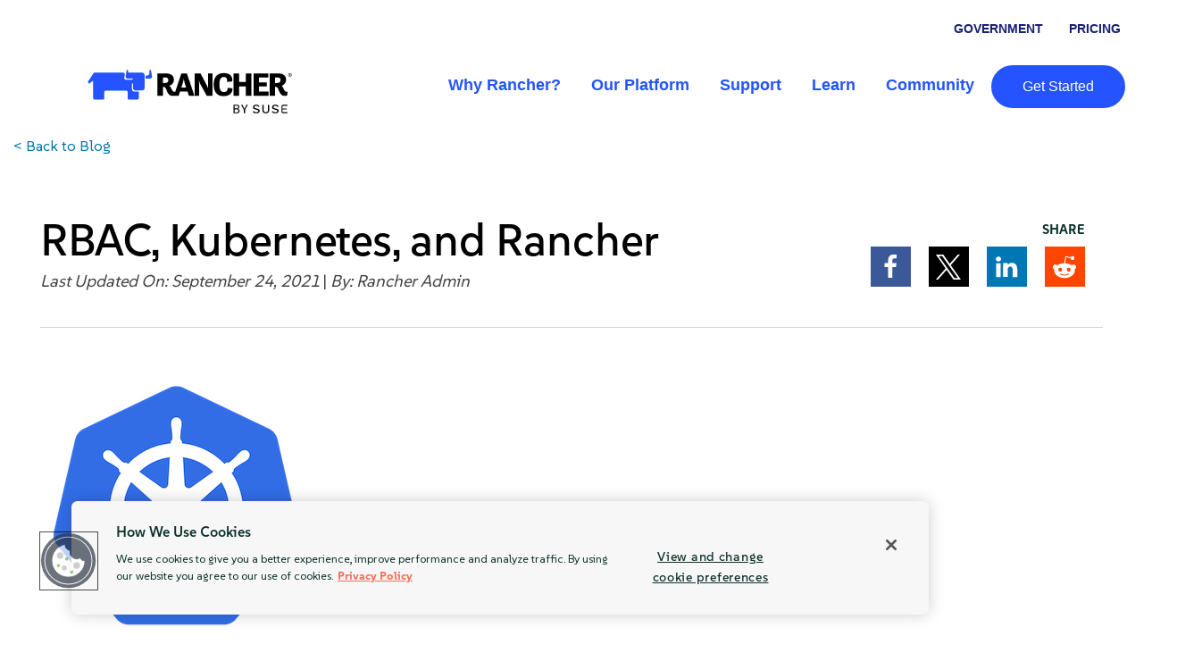

--- FILE ---
content_type: text/html; charset=UTF-8
request_url: https://www.suse.com/c/rancher_blog/rbac-kubernetes-and-rancher/
body_size: 17490
content:
<!DOCTYPE html>
<html lang="en-US">
<head>

    <meta charset="UTF-8">
    <meta http-equiv="X-UA-Compatible" content="IE=edge">
    <meta name="viewport" content="width=device-width, initial-scale=1">

    <!-- cached https://www.suse.com/require-include/bWFpbl9oZWFk/html/1/en-us/ -->
<meta charset="utf-8">

<meta name="google-site-verification" content="Bt96jJk1kma6g1WJK437_-k6QGIbZvo6MRhgwV3UUMI" />
	<script type="text/javascript" src="https://secure.beer7live.com/js/220945.js"></script>
<meta name="baidu-site-verification" content="code-HgLUTYDQUU" />
<script type="text/javascript">
	var _hmt = _hmt || [];
	(function () {
		var hm = document.createElement("script");
		hm.src = "https://hm.baidu.com/hm.js?fa278ec1439fcaa28815da073b793a39";
		var s = document.getElementsByTagName("script")[0];
		s.parentNode.insertBefore(hm, s);
	})();
</script>

<meta name="viewport" content="width=device-width, initial-scale=1">
<meta http-equiv="x-ua-compatible" content="ie=edge">

<!-- Poppins Google Font link rel --> 
<!--<link rel="preconnect" href="https://fonts.gstatic.com">-->
<link href="https://www.suse.com/assets/css/google-fonts-suse.css" rel="stylesheet">
<!-- End Poppins Google Font link rel -->

<!-- OneTrust Cookies Consent Notice start -->
<script src="https://cdn.cookielaw.org/scripttemplates/otSDKStub.js" type="text/javascript" charset="UTF-8" data-domain-script="91a6ec73-a3cb-4b22-bd3f-e5a060e77d29"></script>
<script type="text/javascript">
function OptanonWrapper() {
	const cookieSettingsBtn = document.getElementById("onetrust-pc-btn-handler");
	const acceptBtn = document.getElementById("onetrust-accept-btn-handler"); 
	const declineBtn = document.getElementById("onetrust-reject-all-handler"); 
	const btnContainer = document.getElementById("onetrust-button-group"); 
	cookieSettingsBtn.classList.add("t1-link--indicator");
	btnContainer.insertBefore(acceptBtn, declineBtn); 
	}
</script>
<style>
	#onetrust-banner-sdk.otCenterRounded {
		max-width: 485px !important;
		border-radius: 0 !important;
	}
	#onetrust-consent-sdk #onetrust-accept-btn-handler {
		float: left;
		width: 35%;		
		padding: 5px !important;
		color: #000 !important;
    	font-weight: 400 !important;
    	border-radius: 0 !important;
		margin-bottom: 0px !important;	
	}
	#onetrust-reject-all-handler {
		color: #000 !important;
		font-weight: 400 !important;
		padding: 5px 10px !important;
		background: #fff !important;
		border-radius: 0 !important;
		margin-left: 10px !important;
		margin-bottom: 0px !important;
	}
	#onetrust-consent-sdk #onetrust-pc-sdk button:not(#clear-filters-handler):not(.ot-close-icon):not(#filter-btn-handler):not(.ot-remove-objection-handler):not(.ot-obj-leg-btn-handler):not([aria-expanded]):not(.ot-link-btn), 
	#onetrust-consent-sdk #onetrust-pc-sdk .ot-leg-btn-container .ot-active-leg-btn {
		padding: 10px !important;
		color: #000 !important;
    	font-weight: 400 !important;
    	border-radius: 0 !important;
	}
	#onetrust-consent-sdk button#onetrust-pc-btn-handler {
		float: right;
		max-width: 68% !important;
		padding: 10px 0 0 0!important;
		color: #0c322c !important;
    	font-weight: 500 !important;
    	border-radius: 0 !important;		
		border: 0 none !important;
		background-color: transparent !important;
		text-decoration: underline;
	}
	button#onetrust-pc-btn-handler:focus {
		outline: none !important;
	}
	#onetrust-banner-sdk .banner-actions-container {
		width: 100% !important;
		max-width: 100% !important;
	}
	#onetrust-banner-sdk #onetrust-button-group-parent {
		padding: 5px 30px 0 30px !important;
	}
	@media only screen and (max-width: 425px) {
		#onetrust-consent-sdk #onetrust-pc-btn-handler {
			max-width: 100% !important;
		}
		#onetrust-banner-sdk #onetrust-accept-btn-handler, 
		#onetrust-banner-sdk #onetrust-reject-all-handler {
			width: 45% !important;
		}

		#onetrust-banner-sdk #onetrust-button-group-parent {
			padding: 5px 10px 0 10px !important;
		}
	}
</style>
<!-- OneTrust Cookies Consent Notice end -->
<!-- OneTrust Chat Bot -->
	<script type="text/plain" class="optanon-category-C0003">
	(function(w,q){w['QualifiedObject']=q;w[q]=w[q]||function()
	{ (w[q].q=w[q].q||[]).push(arguments)}
	;})(window,'qualified')
	</script>
	<script type="text/plain" class="optanon-category-C0003" async src="https://js.qualified.com/qualified.js?token=SKqQ8nnADD22cAnc"></script>
<!-- End OneTrust Chat Bot -->
<!-- Google Tag Manager -->
<script async defer>(function(w,d,s,l,i){w[l]=w[l]||[];w[l].push({'gtm.start':
				new Date().getTime(),event:'gtm.js'});var f=d.getElementsByTagName(s)[0],
			j=d.createElement(s),dl=l!='dataLayer'?'&l='+l:'';j.async=true;j.src=
			'https://www.googletagmanager.com/gtm.js?id='+i+dl;f.parentNode.insertBefore(j,f);
	})(window,document,'script','dataLayer','GTM-D64V');</script>
<!-- End Google Tag Manager -->

<link rel="icon" type="image/png" href="https://www.suse.com/favicon.ico">


<link rel="stylesheet" href="https://www.suse.com/assets/css/bootstrap.css">
<link rel="stylesheet" href="https://www.suse.com/assets/css/featherlight.min.css">
<link rel="stylesheet" href="https://www.suse.com/assets/css/featherlight.gallery.min.css">
<link rel="stylesheet" href="https://www.suse.com/assets/css/jquery-ui.min.css">
<link rel="stylesheet" href="https://www.suse.com/assets/css/helpers.css">
<link rel="stylesheet" href="https://www.suse.com/assets/css/lightslider.css">
<link rel="stylesheet" href="https://www.suse.com/assets/css/main.css">
<link rel="stylesheet" href="https://www.suse.com/assets/css/footer.css">
<link rel="stylesheet" href="https://www.suse.com/assets/css/boxes-styles.css">
<link rel="stylesheet" href="https://www.suse.com/assets/css/iefix.css">

<link rel="stylesheet" href="https://www.suse.com/assets/css/font-awesome.css"> 


<script  src="https://www.suse.com/assets/js/jquery-2.1.3.min.js"></script>

				<script type='text/javascript'>
	var demandbase_data_promise = jQuery.Deferred();
	if ( sessionStorage.getItem('demandbase_data') ) {
		demandbase_data_promise.responseJSON = JSON.parse(sessionStorage.getItem('demandbase_data'));
		demandbase_data_promise.resolve(demandbase_data_promise.responseJSON);
	} else {
		demandbase_data_promise = jQuery.ajax({
			type: 'get',
			url: 'https://www.suse.com/lead-data/',
			dataType: 'json',
		}).done(function(data) {
			if ( data.ip && data.country ) {
				sessionStorage.setItem('demandbase_data',JSON.stringify(data));
			}
		});
	}
	var isLoggedIn = false;
	var logged_in_data_promise = jQuery.ajax({
		type: 'get',
		url: 'https://www.suse.com/getUserInfo/',
		data: {},
		xhrFields: {withCredentials: true},
		success: function(data) { if (data != null && data.hasOwnProperty('email') && data.email.length > 0) isLoggedIn = true; },
		error: function() {},
		dataType: 'json'
	});
</script>

	<!--BEGIN QUALTRICS WEBSITE FEEDBACK SNIPPET-->
	<script type='text/javascript'>
	(function(){var g=function(e,h,f,g){
	this.get=function(a){for(var a=a+"=",c=document.cookie.split(";"),b=0,e=c.length;b<e;b++){for(var d=c[b];" "==d.charAt(0);)d=d.substring(1,d.length);if(0==d.indexOf(a))return d.substring(a.length,d.length)}return null};
	this.set=function(a,c){var b="",b=new Date;b.setTime(b.getTime()+6048E5);b="; expires="+b.toGMTString();document.cookie=a+"="+c+b+"; path=/; "};
	this.check=function(){var a=this.get(f);if(a)a=a.split(":");else if(100!=e)"v"==h&&(e=Math.random()>=e/100?0:100),a=[h,e,0],this.set(f,a.join(":"));else return!0;var c=a[1];if(100==c)return!0;switch(a[0]){case "v":return!1;case "r":return c=a[2]%Math.floor(100/c),a[2]++,this.set(f,a.join(":")),!c}return!0};
	this.go=function(){if(this.check()){var a=document.createElement("script");a.type="text/javascript";a.src=g;document.body&&document.body.appendChild(a)}};
	this.start=function(){var t=this;"complete"!==document.readyState?window.addEventListener?window.addEventListener("load",function(){t.go()},!1):window.attachEvent&&window.attachEvent("onload",function(){t.go()}):t.go()};};
	try{(new g(100,"r","QSI_S_ZN_eam6spwSl7tpOJw","https://zneam6spwsl7tpojw-suselinux.siteintercept.qualtrics.com/SIE/?Q_ZID=ZN_eam6spwSl7tpOJw")).start()}catch(i){}})();
	</script><div id='ZN_eam6spwSl7tpOJw'><!--DO NOT REMOVE-CONTENTS PLACED HERE--></div>
<!--END WEBSITE FEEDBACK SNIPPET-->
	
<script src="https://kit.fontawesome.com/c9bcffc57e.js" crossorigin="anonymous"></script>
<script async defer src="https://scripts.webeo.com/compliance.webeo.js"></script>

<script type="application/ld+json">
{
    "@context": "http://schema.org/",
    "@type": "Corporation",
    "name": "SUSE",
    "url": "http://www.suse.com/require-include/bWFpbl9oZWFk/html/1/en-us",
    "logo": {
        "@type": "ImageObject",
        "name": "Suse Logo",
        "url": "https://www.suse.com/assets/img/suse-white-logo-green.svg"
    },
    "sameAs": [
        "https://www.facebook.com/SUSEWorldwide/about",
        "https://www.youtube.com/channel/UCHTfqIzPKz4f_dri36lAQGA",
        "https://twitter.com/SUSE",
        "https://www.linkedin.com/company/suse"
    ]
}
</script>
	<script>(function (w, d, t, r, u) {
			var f, n, i;
			w[u] = w[u] || [], f = function () {
				var o = {ti: "343027879"};
				o.q = w[u], w[u] = new UET(o), w[u].push("pageLoad")
			}, n = d.createElement(t), n.src = r, n.async = 1, n.onload = n.onreadystatechange = function () {
				var s = this.readyState;
				s && s !== "loaded" && s !== "complete" || (f(), n.onload = n.onreadystatechange = null)
			}, i = d.getElementsByTagName(t)[0], i.parentNode.insertBefore(n, i)
		})(window, document, "script", "//bat.bing.com/bat.js", "uetq");
	</script>
<!-- SUSE include: END --><!-- cached https://www.rancher.com/require-include/bWFpbl9oZWFk/html/1/en-us/ -->
<!-- Styles -->
<link rel="stylesheet" href="https://www.rancher.com/assets/css/main-external.css">
<!-- SUSE include: END -->
        
    <meta name='robots' content='index, follow, max-image-preview:large, max-snippet:-1, max-video-preview:-1' />

	<!-- This site is optimized with the Yoast SEO plugin v26.5 - https://yoast.com/wordpress/plugins/seo/ -->
	<title>RBAC, Kubernetes, and Rancher | SUSE Communities</title>
	<meta name="description" content="Update: The topic of Role-Based Access Control (RBAC) was addressed again and updated by Craig Jellick here. With Kubernetes 1.6 came the be..." />
	<link rel="canonical" href="https://www.suse.com/c/rancher_blog/rbac-kubernetes-and-rancher/" />
	<meta name="twitter:label1" content="Est. reading time" />
	<meta name="twitter:data1" content="3 minutes" />
	<script type="application/ld+json" class="yoast-schema-graph">{"@context":"https://schema.org","@graph":[{"@type":"WebPage","@id":"https://www.suse.com/c/rancher_blog/rbac-kubernetes-and-rancher/","url":"https://www.suse.com/c/rancher_blog/rbac-kubernetes-and-rancher/","name":"RBAC, Kubernetes, and Rancher | SUSE Communities","isPartOf":{"@id":"https://www.suse.com/c/blog/#website"},"primaryImageOfPage":{"@id":"https://www.suse.com/c/rancher_blog/rbac-kubernetes-and-rancher/#primaryimage"},"image":{"@id":"https://www.suse.com/c/rancher_blog/rbac-kubernetes-and-rancher/#primaryimage"},"thumbnailUrl":"https://www.suse.com/c/wp-content/uploads/2021/09/rancher_blog_kubernetes-logo.png","datePublished":"2017-07-10T11:17:00+00:00","dateModified":"2021-09-24T10:09:58+00:00","description":"Update: The topic of Role-Based Access Control (RBAC) was addressed again and updated by Craig Jellick here. With Kubernetes 1.6 came the be...","breadcrumb":{"@id":"https://www.suse.com/c/rancher_blog/rbac-kubernetes-and-rancher/#breadcrumb"},"inLanguage":"en-US","potentialAction":[{"@type":"ReadAction","target":["https://www.suse.com/c/rancher_blog/rbac-kubernetes-and-rancher/"]}]},{"@type":"ImageObject","inLanguage":"en-US","@id":"https://www.suse.com/c/rancher_blog/rbac-kubernetes-and-rancher/#primaryimage","url":"https://www.suse.com/c/wp-content/uploads/2021/09/rancher_blog_kubernetes-logo.png","contentUrl":"https://www.suse.com/c/wp-content/uploads/2021/09/rancher_blog_kubernetes-logo.png","width":300,"height":300,"caption":"kubernetes"},{"@type":"BreadcrumbList","@id":"https://www.suse.com/c/rancher_blog/rbac-kubernetes-and-rancher/#breadcrumb","itemListElement":[{"@type":"ListItem","position":1,"name":"Home","item":"https://www.suse.com/c/blog/"},{"@type":"ListItem","position":2,"name":"RBAC, Kubernetes, and Rancher"}]},{"@type":"WebSite","@id":"https://www.suse.com/c/blog/#website","url":"https://www.suse.com/c/blog/","name":"SUSE Communities","description":"","publisher":{"@id":"https://www.suse.com/c/blog/#organization"},"potentialAction":[{"@type":"SearchAction","target":{"@type":"EntryPoint","urlTemplate":"https://www.suse.com/c/blog/?s={search_term_string}"},"query-input":{"@type":"PropertyValueSpecification","valueRequired":true,"valueName":"search_term_string"}}],"inLanguage":"en-US"},{"@type":"Organization","@id":"https://www.suse.com/c/blog/#organization","name":"SUSE","url":"https://www.suse.com/c/blog/","logo":{"@type":"ImageObject","inLanguage":"en-US","@id":"https://www.suse.com/c/blog/#/schema/logo/image/","url":"https://www.suse.com/c/wp-content/uploads/2023/08/SUSE_Logo.png","contentUrl":"https://www.suse.com/c/wp-content/uploads/2023/08/SUSE_Logo.png","width":696,"height":696,"caption":"SUSE"},"image":{"@id":"https://www.suse.com/c/blog/#/schema/logo/image/"},"sameAs":["https://www.facebook.com/SUSEWorldwide","https://x.com/suse"]}]}</script>
	<!-- / Yoast SEO plugin. -->


<style id='wp-img-auto-sizes-contain-inline-css' type='text/css'>
img:is([sizes=auto i],[sizes^="auto," i]){contain-intrinsic-size:3000px 1500px}
/*# sourceURL=wp-img-auto-sizes-contain-inline-css */
</style>
<link rel='stylesheet' id='rancher-blog-styles-css' href='https://www.suse.com/c/wp-content/themes/suse/css/rancher-main.css?ver=1.0' type='text/css' media='all' />
<link rel='stylesheet' id='wp-block-library-css' href='https://www.suse.com/c/wp-includes/css/dist/block-library/style.min.css?ver=6.9' type='text/css' media='all' />
<style id='global-styles-inline-css' type='text/css'>
:root{--wp--preset--aspect-ratio--square: 1;--wp--preset--aspect-ratio--4-3: 4/3;--wp--preset--aspect-ratio--3-4: 3/4;--wp--preset--aspect-ratio--3-2: 3/2;--wp--preset--aspect-ratio--2-3: 2/3;--wp--preset--aspect-ratio--16-9: 16/9;--wp--preset--aspect-ratio--9-16: 9/16;--wp--preset--color--black: #000000;--wp--preset--color--cyan-bluish-gray: #abb8c3;--wp--preset--color--white: #ffffff;--wp--preset--color--pale-pink: #f78da7;--wp--preset--color--vivid-red: #cf2e2e;--wp--preset--color--luminous-vivid-orange: #ff6900;--wp--preset--color--luminous-vivid-amber: #fcb900;--wp--preset--color--light-green-cyan: #7bdcb5;--wp--preset--color--vivid-green-cyan: #00d084;--wp--preset--color--pale-cyan-blue: #8ed1fc;--wp--preset--color--vivid-cyan-blue: #0693e3;--wp--preset--color--vivid-purple: #9b51e0;--wp--preset--gradient--vivid-cyan-blue-to-vivid-purple: linear-gradient(135deg,rgb(6,147,227) 0%,rgb(155,81,224) 100%);--wp--preset--gradient--light-green-cyan-to-vivid-green-cyan: linear-gradient(135deg,rgb(122,220,180) 0%,rgb(0,208,130) 100%);--wp--preset--gradient--luminous-vivid-amber-to-luminous-vivid-orange: linear-gradient(135deg,rgb(252,185,0) 0%,rgb(255,105,0) 100%);--wp--preset--gradient--luminous-vivid-orange-to-vivid-red: linear-gradient(135deg,rgb(255,105,0) 0%,rgb(207,46,46) 100%);--wp--preset--gradient--very-light-gray-to-cyan-bluish-gray: linear-gradient(135deg,rgb(238,238,238) 0%,rgb(169,184,195) 100%);--wp--preset--gradient--cool-to-warm-spectrum: linear-gradient(135deg,rgb(74,234,220) 0%,rgb(151,120,209) 20%,rgb(207,42,186) 40%,rgb(238,44,130) 60%,rgb(251,105,98) 80%,rgb(254,248,76) 100%);--wp--preset--gradient--blush-light-purple: linear-gradient(135deg,rgb(255,206,236) 0%,rgb(152,150,240) 100%);--wp--preset--gradient--blush-bordeaux: linear-gradient(135deg,rgb(254,205,165) 0%,rgb(254,45,45) 50%,rgb(107,0,62) 100%);--wp--preset--gradient--luminous-dusk: linear-gradient(135deg,rgb(255,203,112) 0%,rgb(199,81,192) 50%,rgb(65,88,208) 100%);--wp--preset--gradient--pale-ocean: linear-gradient(135deg,rgb(255,245,203) 0%,rgb(182,227,212) 50%,rgb(51,167,181) 100%);--wp--preset--gradient--electric-grass: linear-gradient(135deg,rgb(202,248,128) 0%,rgb(113,206,126) 100%);--wp--preset--gradient--midnight: linear-gradient(135deg,rgb(2,3,129) 0%,rgb(40,116,252) 100%);--wp--preset--font-size--small: 13px;--wp--preset--font-size--medium: 20px;--wp--preset--font-size--large: 36px;--wp--preset--font-size--x-large: 42px;--wp--preset--spacing--20: 0.44rem;--wp--preset--spacing--30: 0.67rem;--wp--preset--spacing--40: 1rem;--wp--preset--spacing--50: 1.5rem;--wp--preset--spacing--60: 2.25rem;--wp--preset--spacing--70: 3.38rem;--wp--preset--spacing--80: 5.06rem;--wp--preset--shadow--natural: 6px 6px 9px rgba(0, 0, 0, 0.2);--wp--preset--shadow--deep: 12px 12px 50px rgba(0, 0, 0, 0.4);--wp--preset--shadow--sharp: 6px 6px 0px rgba(0, 0, 0, 0.2);--wp--preset--shadow--outlined: 6px 6px 0px -3px rgb(255, 255, 255), 6px 6px rgb(0, 0, 0);--wp--preset--shadow--crisp: 6px 6px 0px rgb(0, 0, 0);}:where(.is-layout-flex){gap: 0.5em;}:where(.is-layout-grid){gap: 0.5em;}body .is-layout-flex{display: flex;}.is-layout-flex{flex-wrap: wrap;align-items: center;}.is-layout-flex > :is(*, div){margin: 0;}body .is-layout-grid{display: grid;}.is-layout-grid > :is(*, div){margin: 0;}:where(.wp-block-columns.is-layout-flex){gap: 2em;}:where(.wp-block-columns.is-layout-grid){gap: 2em;}:where(.wp-block-post-template.is-layout-flex){gap: 1.25em;}:where(.wp-block-post-template.is-layout-grid){gap: 1.25em;}.has-black-color{color: var(--wp--preset--color--black) !important;}.has-cyan-bluish-gray-color{color: var(--wp--preset--color--cyan-bluish-gray) !important;}.has-white-color{color: var(--wp--preset--color--white) !important;}.has-pale-pink-color{color: var(--wp--preset--color--pale-pink) !important;}.has-vivid-red-color{color: var(--wp--preset--color--vivid-red) !important;}.has-luminous-vivid-orange-color{color: var(--wp--preset--color--luminous-vivid-orange) !important;}.has-luminous-vivid-amber-color{color: var(--wp--preset--color--luminous-vivid-amber) !important;}.has-light-green-cyan-color{color: var(--wp--preset--color--light-green-cyan) !important;}.has-vivid-green-cyan-color{color: var(--wp--preset--color--vivid-green-cyan) !important;}.has-pale-cyan-blue-color{color: var(--wp--preset--color--pale-cyan-blue) !important;}.has-vivid-cyan-blue-color{color: var(--wp--preset--color--vivid-cyan-blue) !important;}.has-vivid-purple-color{color: var(--wp--preset--color--vivid-purple) !important;}.has-black-background-color{background-color: var(--wp--preset--color--black) !important;}.has-cyan-bluish-gray-background-color{background-color: var(--wp--preset--color--cyan-bluish-gray) !important;}.has-white-background-color{background-color: var(--wp--preset--color--white) !important;}.has-pale-pink-background-color{background-color: var(--wp--preset--color--pale-pink) !important;}.has-vivid-red-background-color{background-color: var(--wp--preset--color--vivid-red) !important;}.has-luminous-vivid-orange-background-color{background-color: var(--wp--preset--color--luminous-vivid-orange) !important;}.has-luminous-vivid-amber-background-color{background-color: var(--wp--preset--color--luminous-vivid-amber) !important;}.has-light-green-cyan-background-color{background-color: var(--wp--preset--color--light-green-cyan) !important;}.has-vivid-green-cyan-background-color{background-color: var(--wp--preset--color--vivid-green-cyan) !important;}.has-pale-cyan-blue-background-color{background-color: var(--wp--preset--color--pale-cyan-blue) !important;}.has-vivid-cyan-blue-background-color{background-color: var(--wp--preset--color--vivid-cyan-blue) !important;}.has-vivid-purple-background-color{background-color: var(--wp--preset--color--vivid-purple) !important;}.has-black-border-color{border-color: var(--wp--preset--color--black) !important;}.has-cyan-bluish-gray-border-color{border-color: var(--wp--preset--color--cyan-bluish-gray) !important;}.has-white-border-color{border-color: var(--wp--preset--color--white) !important;}.has-pale-pink-border-color{border-color: var(--wp--preset--color--pale-pink) !important;}.has-vivid-red-border-color{border-color: var(--wp--preset--color--vivid-red) !important;}.has-luminous-vivid-orange-border-color{border-color: var(--wp--preset--color--luminous-vivid-orange) !important;}.has-luminous-vivid-amber-border-color{border-color: var(--wp--preset--color--luminous-vivid-amber) !important;}.has-light-green-cyan-border-color{border-color: var(--wp--preset--color--light-green-cyan) !important;}.has-vivid-green-cyan-border-color{border-color: var(--wp--preset--color--vivid-green-cyan) !important;}.has-pale-cyan-blue-border-color{border-color: var(--wp--preset--color--pale-cyan-blue) !important;}.has-vivid-cyan-blue-border-color{border-color: var(--wp--preset--color--vivid-cyan-blue) !important;}.has-vivid-purple-border-color{border-color: var(--wp--preset--color--vivid-purple) !important;}.has-vivid-cyan-blue-to-vivid-purple-gradient-background{background: var(--wp--preset--gradient--vivid-cyan-blue-to-vivid-purple) !important;}.has-light-green-cyan-to-vivid-green-cyan-gradient-background{background: var(--wp--preset--gradient--light-green-cyan-to-vivid-green-cyan) !important;}.has-luminous-vivid-amber-to-luminous-vivid-orange-gradient-background{background: var(--wp--preset--gradient--luminous-vivid-amber-to-luminous-vivid-orange) !important;}.has-luminous-vivid-orange-to-vivid-red-gradient-background{background: var(--wp--preset--gradient--luminous-vivid-orange-to-vivid-red) !important;}.has-very-light-gray-to-cyan-bluish-gray-gradient-background{background: var(--wp--preset--gradient--very-light-gray-to-cyan-bluish-gray) !important;}.has-cool-to-warm-spectrum-gradient-background{background: var(--wp--preset--gradient--cool-to-warm-spectrum) !important;}.has-blush-light-purple-gradient-background{background: var(--wp--preset--gradient--blush-light-purple) !important;}.has-blush-bordeaux-gradient-background{background: var(--wp--preset--gradient--blush-bordeaux) !important;}.has-luminous-dusk-gradient-background{background: var(--wp--preset--gradient--luminous-dusk) !important;}.has-pale-ocean-gradient-background{background: var(--wp--preset--gradient--pale-ocean) !important;}.has-electric-grass-gradient-background{background: var(--wp--preset--gradient--electric-grass) !important;}.has-midnight-gradient-background{background: var(--wp--preset--gradient--midnight) !important;}.has-small-font-size{font-size: var(--wp--preset--font-size--small) !important;}.has-medium-font-size{font-size: var(--wp--preset--font-size--medium) !important;}.has-large-font-size{font-size: var(--wp--preset--font-size--large) !important;}.has-x-large-font-size{font-size: var(--wp--preset--font-size--x-large) !important;}
/*# sourceURL=global-styles-inline-css */
</style>

<style id='classic-theme-styles-inline-css' type='text/css'>
/*! This file is auto-generated */
.wp-block-button__link{color:#fff;background-color:#32373c;border-radius:9999px;box-shadow:none;text-decoration:none;padding:calc(.667em + 2px) calc(1.333em + 2px);font-size:1.125em}.wp-block-file__button{background:#32373c;color:#fff;text-decoration:none}
/*# sourceURL=/wp-includes/css/classic-themes.min.css */
</style>
<link rel='stylesheet' id='wpml-legacy-dropdown-0-css' href='https://www.suse.com/c/wp-content/plugins/sitepress-multilingual-cms/templates/language-switchers/legacy-dropdown/style.min.css?ver=1' type='text/css' media='all' />
<link rel='stylesheet' id='wpml-legacy-horizontal-list-0-css' href='https://www.suse.com/c/wp-content/plugins/sitepress-multilingual-cms/templates/language-switchers/legacy-list-horizontal/style.min.css?ver=1' type='text/css' media='all' />
<link rel='stylesheet' id='ekr-styles-css' href='https://www.suse.com/c/wp-content/themes/suse/style.css?ver=1.0' type='text/css' media='all' />
<script type="text/javascript" src="https://www.suse.com/c/wp-content/plugins/sitepress-multilingual-cms/templates/language-switchers/legacy-dropdown/script.min.js?ver=1" id="wpml-legacy-dropdown-0-js"></script>
<meta name="generator" content="WPML ver:4.8.6 stt:60,9,38,1,18,4,3,23,27,28,29,39,41,43,42,46,2,51,54;" />
<meta charset="utf-8"/>
<link rel="icon" type="image/png" href="https://www.suse.com/favicon.ico" />

<script src="https://cdn.cookielaw.org/scripttemplates/otSDKStub.js" type="text/javascript" charset="UTF-8" data-domain-script="91a6ec73-a3cb-4b22-bd3f-e5a060e77d29"></script>
<script type="text/javascript">
    function OptanonWrapper() {
        try {
            if (typeof OptanonActiveGroups !== 'undefined') {
                let OTGroups = OptanonActiveGroups.split(',');
                for (const [key, value] of Object.entries(OTGroups)) {
                    // only active groups are added here. Skip if it's empty
                    if (value === "") continue;

                    // fix scripts
                    let scrElements = document.querySelectorAll('script.optanon-category-' + value);
                    if (scrElements.length > 0) {
                        scrElements.forEach(scrElement => {
                            if (scrElement.hasAttribute("type") && "text/plain" === scrElement.getAttribute("type")) {
                                let scrParent = scrElement.parentNode;
                                let scrNew = document.createElement(scrElement.tagName)
                                scrNew.innerHTML = scrElement.innerHTML;
                                let scrElemAttrs = scrElement.attributes
                                if (scrElemAttrs.length > 0) {
                                    for (let i = 0; i < scrElemAttrs.length; i++) {
                                        scrNew.setAttribute(scrElemAttrs[i].name, scrElemAttrs[i].value);
                                    }
                                }
                                scrNew.setAttribute('type', 'text/javascript');
                                scrParent.replaceChild(scrNew, scrElement);
                            }
                        })
                    }
                }
            }
        } catch (e) {}
    }

    addEventListener('load', OptanonWrapper, false);
</script>

<meta name="google-site-verification" content="Bt96jJk1kma6g1WJK437_-k6QGIbZvo6MRhgwV3UUMI"  />
<meta name="google-site-verification" content="nWPQ59EF614zzwjOAiG7b1SXCUZKcu7ajpinvshy0xs"  />

<meta name="viewport" content="width=device-width, initial-scale=1" />
<meta http-equiv="x-ua-compatible" content="ie=edge" />

<script type="text/javascript" src="https://www.suse.com/assets/js/jquery-2.1.3.min.js?avs=1768398818"   ></script>
                                                                                                                                                                                                                                                                  <script type="text/javascript" src="https://www.suse.com/assets/js/jquery-ui.min.js?avs=1768398818"   ></script>
                                                                                                                                                               <script type="text/javascript" src="https://www.suse.com/assets/js/bootstrap.min.js?avs=1768398818"   ></script>
                                                                                                                                                                                                                                                                                                                                                                                                                                                                                                                                                   <script type="text/javascript" async defer src="https://www.suse.com/uniparts/scripts/[base64]/?avs=1768398818"></script>

<link rel="preload" as="style" href="https://www.suse.com/assets/uniparts/css/onetrust.css?avs=1768398818" type="text/css" onload="this.rel='stylesheet'"  />
                <link rel="preload" as="style" href="https://www.suse.com/assets/css/bootstrap.min.css?avs=1768398818" type="text/css" onload="this.rel='stylesheet'"  />
                <link rel="preload" as="style" href="https://www.suse.com/assets/css/helpers.css?avs=1768398818" type="text/css" onload="this.rel='stylesheet'"  />
                <link rel="stylesheet" href="https://www.suse.com/assets/css/header.css?avs=1768398818" media="all" type="text/css"  />
                <link rel="preload" as="style" href="https://www.suse.com/assets/css/footer.css?avs=1768398818" type="text/css" onload="this.rel='stylesheet'"  />
                <link rel="preload" as="style" href="https://www.suse.com/assets/css/iefix.css?avs=1768398818" type="text/css" onload="this.rel='stylesheet'"  />
                <link rel="preload" as="style" href="https://www.suse.com/assets/css/font-awesome.css?avs=1768398818" type="text/css" onload="this.rel='stylesheet'"  />
                <link rel="preload" as="style" href="https://www.suse.com/assets/css/google-fonts-suse.css?avs=1768398818" type="text/css" onload="this.rel='stylesheet'"  />
                <link rel="stylesheet" href="https://www.suse.com/assets/css/main-uh.css?avs=1768398818" media="all" type="text/css"  />
                <link rel="stylesheet" href="https://www.suse.com/assets/css/boxes-styles.css?avs=1768398818" media="all" type="text/css"  />
                <link rel="preload" as="style" href="https://www.suse.com/assets/css/google-material-suse.css?avs=1768398818" type="text/css" onload="this.rel='stylesheet'"  />
                <link rel="preload" as="style" href="https://www.suse.com/assets/css/jquery-ui.min.css?avs=1768398818" type="text/css" onload="this.rel='stylesheet'"  />
                <link rel="preload" as="style" href="https://www.suse.com/assets/css/lightslider.css?avs=1768398818" type="text/css" onload="this.rel='stylesheet'"  />
    
<script type="text/javascript" src="https://www.suse.com/uniparts/tracking/gtm/blogs/" async defer></script>
    
<script type="text/javascript" async defer src="https://www.suse.com/uniparts/scripts/[base64]/?avs=1768398818"></script>



<script type="application/ld+json">
{
    "@context": "http://schema.org/",
    "@type": "Corporation",
    "name": "SUSE",
    "url": "https://www.suse.com",
    "logo": "https://www.suse.com/assets/img/suse-white-logo-green.svg",
    "contactPoint": {
        "@type": "ContactPoint",
        "telephone": "+1-801-921-6777",
        "contactType": "sales"
    },
    "sameAs": [
        "https://www.facebook.com/SUSEWorldwide/about",
        "https://www.youtube.com/channel/UCHTfqIzPKz4f_dri36lAQGA",
        "https://twitter.com/SUSE",
        "https://www.linkedin.com/company/suse"
    ],
    "address": {
        "@type": "PostalAddress",
        "streetAddress": "1221 S Valley Grove Way #500",
        "addressLocality": "Pleasant Grove",
        "addressRegion": "UT",
        "postalCode": "84062",
        "addressCountry": "US"
    }
}
</script>

<!-- SUSE include: END -->
<meta name="twitter:card" content="summary_large_image"/><meta name="twitter:site" content="@SUSE"/><meta name="twitter:title" content="RBAC, Kubernetes, and Rancher"/><meta name="twitter:description" content="Update: The topic of Role-Based Access Control (RBAC) was addressed again and updated by Craig Jellick here. With Kubernet..."/><meta name="twitter:image" content="https://www.suse.com/assets/img/suse-social-sharing-image.png"/><meta property="og:type" content="article"/><meta property="og:url" content="https://www.suse.com/c/rancher_blog/rbac-kubernetes-and-rancher/"/><meta property="og:title" content="RBAC, Kubernetes, and Rancher"/><meta property="og:description" content="Update: The topic of Role-Based Access Control (RBAC) was addr..."/><meta property="og:image" content="https://www.suse.com/assets/img/suse-social-sharing-image.png"/>		<style type="text/css" id="wp-custom-css">
			.alignright { float:right; margin-left: 25px; margin-bottom: 15px; }
.alignleft { float:left; margin-right: 25px; margin-bottom:15px; }
.aligncenter { margin:0 auto; }
.success-stories .success-posts .forthelogo img { max-width:195px; }		</style>
		
<link rel='stylesheet' id='shariffcss-css' href='https://www.suse.com/c/wp-content/plugins/shariff/css/shariff.min.css?ver=4.6.15' type='text/css' media='all' />
</head>
<body class="wp-singular rancher_blog-template-default single single-rancher_blog postid-86966 wp-theme-suse">
<!-- Include header file from parent site -->
<!-- cached https://www.rancher.com/require-include/bmF2L2hlYWRlcg==/html/1/en-us/ -->
<!-- Header Start -->
      <header>
        <nav>
          <div class="mobile-header-container">
            <div class="mobile-nav-header">
              <div class="logo">
                <a href="https://www.rancher.com">
                  <img
                    class="logo-image"
                    src="https://www.rancher.com/assets/img/logos/rancher-suse-logo-horizontal-color.svg"
                    alt="The Logo of Rancher: an Open Source Kubernetes Multi Cluster Management Platform"
                  />
                </a>
              </div>
              <div class="mobile-search">
              </div>
              <div class="mobile-menu-opener">
                <span></span>
                <span></span>
                <span></span>
              </div>
            </div>
            <div class="nav-mobile-menus jquery-accordion-menu">
              <ul class="mobile-menus-wrap">
                <li class="mobile-menu-item">
                  <a class="mobile-menu" href="javascript:void(0)">Why Rancher?</a>
                  <ul class="submenu submenus-wrap">
                    <li class=""><a href="https://www.rancher.com/why-rancher" rel="noopener" class="">Why Rancher?</a></li>
                    <li class="">
                      <a href="https://www.rancher.com/use-cases" class="" rel="noopener">Use cases​</a>
                    </li>
                    <li class="">
                      <a href="https://www.rancher.com/why-rancher/rancher-difference" class="" rel="noopener">Our Difference​</a>
                    </li>
                  </ul>
                </li>
                <li class="mobile-menu-item">
                  <a class="mobile-menu" href="javascript:void(0)">Our Platform</a>
                  <ul class="submenu submenus-wrap">
                    <li><a href="https://www.rancher.com/products/rancher-platform" class="" rel="noopener">Overview of Rancher Prime</a></li>
                    <li><a href="https://www.rancher.com/categories/cloud-native-infrastructure" class="" rel="noopener">Cloud-Native Infrastructure</a></li>
                    <li><a href="https://www.rancher.com/categories/security-observability"  class="" rel="noopener">Security & Performance</a></li>
                    <li><a href="https://www.rancher.com/categories/app-deployment "  class="" rel="noopener">Application Development</a></li>
                    <li><a href="https://www.rancher.com/categories/distributions"  class="" rel="noopener">Kubernetes Distributions</a></li>
                </ul>
                </li>
                <li class="mobile-menu-item ">
                  <a class="mobile-menu" href="/support">Support</a>
                    <ul class="submenu submenus-wrap">
                      <li class="menus-container">
                        <a href="https://www.rancher.com/support" class="menu-sub-block-item ">
                          <span>Rancher Support</span>
                        </a>
                        <a href="https://scc.suse.com/" class="menu-sub-block-item ">
                          <span>Support Request</span>
                        </a>
                        <a href="https://rancher.com/docs/" class="menu-sub-block-item ">
                          <span>Documentation</span>
                        </a>
                      </li>
                    </ul>
                </li>
                <li class="mobile-menu-item">
                  <a class="mobile-menu" href="javascript:void(0)">Learn</a>

                  <ul class="submenu submenus-wrap">
                    <li><a href="https://www.rancher.academy" class="">Rancher Academy</a></li>
                    <li><a href="https://www.suse.com/training/exam/?product=rancher">Get Certified</a></li>
                    <li><a href="https://rancher.com/docs/" class="">Documentation</a></li>
                   </ul>
                </li>
                <li class="mobile-menu-item">
                  <a class="mobile-menu" href="https://www.rancher.com/community"  rel="noopener">Community</a>
                  <ul class="submenu submenus-wrap">
					<li><a href="https://slack.rancher.io/">Slack</a></li>
					<li><a href="https://www.suse.com/c/rancherblog/">Blogs</a></li>
                    <li><a href="/community" class="">Join the Community</a></li>
                    <li><a href="https://github.com/rancher/rancher">GitHub</a></li>
                    <li><a href="https://www.rancher.com/events" class="">Events & Webinars</a></li>
					<li><a href="https://www.rancher.com/projects" class="">Community Projects</a></li>
                  </ul>
                </li>

                <li class="mobile-menu-item option-menu">
                  <a href="https://www.rancher.com/government" onclick="if (confirm('You\'re leaving Rancher and opening RGS?')){return true;}else{event.stopPropagation(); event.preventDefault();};" rel="noopener">Government</a>
                </li>
                <li class="mobile-menu-item option-menu">
                  <a href="https://www.rancher.com/pricing" class=" rel="noopener">Pricing</a>
                </li>
                <li class="mobile-menu-item option-menu get-started">
                  <a href="https://www.rancher.com/quick-start" class=" rel="noopener">Get started</a>
                </li>
              </ul>
            </div>
          </div>

          <div class="header-container">
            <div class="header-wrap">
              <div class="header-option-menus">
                <ul>
                  <li><a href="https://www.rancher.com/government" onclick="if (confirm('You\'re leaving Rancher and opening RGS?')){return true;}else{event.stopPropagation(); event.preventDefault();};" rel="noopener">Government</a></li>
                  <li><a href="https://www.rancher.com/pricing" class="">Pricing</a></li>
                </ul>
              </div>

              <div class="header-primary-menus">
                <div class="logo">
                  <a href="https://www.rancher.com">
                    <img class="logo-image" src="https://www.rancher.com/assets/img/logos/rancher-suse-logo-horizontal-color.svg" alt="Rancher Logo"/>
                  </a>
                </div>

                <div class="primary-menus">
                  <ul class="primary-menus-wrap">
                    <li class="primary-menu-item menu-why_rancher ">
                      <a class="primary-menu" href="https://www.rancher.com/why-rancher" rel="noopener">Why Rancher?</a>

                      <ul class="primary-menus-sub">
                        <div class="grid-container">
                          <div class="row">
                            <div class="col">
                              <li class="menus-container">
                                <a href="https://www.rancher.com/why-rancher" rel="noopener" class="">
									<img class="icon" src="https://www.rancher.com/assets/img/icons/why-rancher-nav/nav-icon-1.svg" alt="Why Rancher">
									<span>Why Rancher?</span>
								  <span class="info">How Rancher makes container adoption simple.</span>
                                </a>
                                <a href="https://www.rancher.com/use-cases" class="">
									<img class="icon" src="https://www.rancher.com/assets/img/icons/why-rancher-nav/nav-icon-3.svg" alt="How We strengthen Kubernetes">
									<span class="two-rows-ttl">Use cases​</span>
								  <span class="info">How we are different than our competitors.</span>
                                </a>
                                <a href="https://www.rancher.com/why-rancher/rancher-difference" class="">
									<img class="icon" src="https://www.rancher.com/assets/img/icons/why-rancher-nav/nav-icon-4.svg" alt="Our Difference​ ">
									<span>Our Difference​ </span>
								  <span class="info">Learn about our support offerings for Rancher.</span>
                                </a>
                              </li>
                            </div>
                          </div>
                        </div>
                      </ul>
                    </li>
                    <li class="primary-menu-item menu-products ">
                      <a class="primary-menu" href="https://www.rancher.com/products" rel="noopener">Our Platform</a>
                      <ul class="primary-menus-sub">
                        <div class="grid-container">
                          <div class="row">
                            <div class="col-12 right">
                              <ul>
                                <li class="menu-products-title"><a href="https://www.rancher.com/products/rancher-platform" class=""><img class="icon" src="https://www.rancher.com/assets/img/icons/rancher-prime.svg" alt="Overview of Rancher Prime"><span>Overview of Rancher Prime</span></a></li>
                                <li class="menus-container">
                                  <div>
                                    <a href="https://www.rancher.com/categories/cloud-native-infrastructure" class="menu-sub-block-item ">
                                      <img class="icon" src="https://www.rancher.com/assets/img/icons/why-rancher-nav/infra.svg" alt="Rancher capabilites logo">
                                      <span>Cloud-Native Infrastructure</span>
                                      <span class="info">Manage your entire cloud-native stack with Rancher Prime, covering OS, storage, VMs, containers, and more — on one platform.</span>
                                    </a>
                                    <a href="https://www.rancher.com/categories/security-observability" class="menu-sub-block-item ">
                                      <img class="icon" src="https://www.rancher.com/assets/img/icons/why-rancher-nav/security.svg" alt="Rancher capabilites logo">
                                      <span>Security & Performance</span>
                                      <span class="info">Secure your Kubernetes with Rancher Prime with zero-trust full lifecycle container management, advanced policy management and insights.</span>
                                    </a>
                                    <a href="https://www.rancher.com/categories/app-deployment" class="menu-sub-block-item ">
                                      <img class="icon" src="https://www.rancher.com/assets/img/icons/why-rancher-nav/application.svg" alt="Rancher capabilites logo">
                                      <span>Application Development</span>
                                      <span class="info">Improve developer productivity with Rancher Prime. Optimize workflows for better reliability across container-based applications.</span>
                                    </a>
                                    <a href="https://www.rancher.com/categories/distributions" class="menu-sub-block-item ">
                                      <img class="icon" src="https://www.rancher.com/assets/img/icons/why-rancher-nav/kubernetes.svg" alt="Rancher capabilites logo">
                                      <span>Kubernetes Distributions</span>
                                      <span class="info">Establish your Kubernetes environment on Rancher’s certified and secure distributions, ideal for sensitive and edge workloads.</span>
                                    </a>
                                  </div>

                                </li>
                              </ul>
                            </div>
                          </div>
                        </div>
                      </ul>
                    </li>
                    <li class="primary-menu-item menu-support ">
                      <a class="primary-menu" href="/support">Support</a>
                        <ul class="primary-menus-sub">
                          <div class="grid-container">
                            <div class="row">
                              <div class="col-12 right">
                                <ul>
                                  <li class="menus-container">
                                    <a href="https://www.rancher.com/support" class="menu-sub-block-item ">
                                      <img class="icon" src="https://www.rancher.com/assets/img/icons/why-rancher-nav/support.svg" alt="Rancher Support icon">
                                      <span>Rancher Support</span>
                                      <span class="info">Learn more about Rancher Prime support and access free support tools.</span>
                                    </a>
                                    <a href="https://scc.suse.com/" class="menu-sub-block-item ">
                                      <img class="icon" src="https://www.rancher.com/assets/img/icons/why-rancher-nav/request.svg" alt="Support Request icon">
                                      <span>Support Request</span>
                                      <span class="info">Submit a support case in SUSE Customer Center. </span>
                                    </a>
                                    <a href="https://rancher.com/docs/" class="menu-sub-block-item ">
                                      <img class="icon" src="https://www.rancher.com/assets/img/icons/why-rancher-nav/nav-icon-6.svg" alt="rke">
                                      <span>Documentation</span>
                                      <span class="info">Technical documentation and quick start guides.</span>
                                    </a>
                                  </li>
                                </ul>
                              </div>
                            </div>
                          </div>
                        </ul>
                    </li>
                    <li class="primary-menu-item menu-learn ">
                      <a class="primary-menu" href="https://www.rancher.com/learn-the-basics">Learn</a>
                      <ul class="primary-menus-sub">
                        <div class="grid-container">
                          <div class="row">
                            <div class="col-12 right">
                              <ul>
                                <li class="menus-container">
                                  <a href="https://www.rancher.academy" class="menu-sub-block-item image ">
									<img class="icon" src="https://www.rancher.com/assets/img/rancher-academy-logo.png" alt="Slack" />
									<span class="info">Foundational knowledge to get you started with Kubernetes.</span>
                                  </a>
                                    <a href="https://www.suse.com/training/exam/?product=rancher" class="menu-sub-block-item">
										<img class="icon" src="https://www.rancher.com/assets/img/icons/why-rancher-nav/nav-icon-9.svg" alt="Slack" />
										<span>Get Certified</span>
										<span class="info">Certified Administrator course for Rancher.</span>
                                    </a>
                                    <a href="https://rancher.com/docs/" class="menu-sub-block-item">
										<img class="icon" src="https://www.rancher.com/assets/img/icons/why-rancher-nav/nav-icon-6.svg" alt="Slack" />
										<span>Documentation</span>
										<span class="info">Technical documentation and quick start guides.</span>
                                    </a>
                                </li>
                              </ul>
                            </div>
                          </div>
                        </div>
                      </ul>

                    </li>
                    <li class="primary-menu-item menu-community ">
                      <a class="primary-menu" href="https://www.rancher.com/community" rel="noopener">Community</a>
                        <ul class="primary-menus-sub">
                            <div class="grid-container">
                                <div class="row">
                                    <div class="col-12 right">
                                        <ul>
                                            <li class="menus-container">
                                             	<a href="https://slack.rancher.io/" class="menu-sub-block-item">
													<img class="icon-slack" src="https://www.rancher.com/assets/img/icons/slack.svg" alt="Slack" />
													<span>Slack</span>
													<span class="info">Join the Rancher Slack Channel.</span>
                                                </a>
                                                <a href="https://www.suse.com/c/rancherblog" class="menu-sub-block-item">
													<img class="icon" src="https://www.rancher.com/assets/img/icons/why-rancher-nav/nav-icon-8.svg" alt="Blogs" />
													<span>Blogs</span>
													<span class="info">Articles and industry knowledge from experts and guest authors.</span>
                                                </a>
                                               <a href="https://github.com/rancher/rancher" class="menu-sub-block-item">
													<img class="icon" src="https://www.rancher.com/assets/img/icons/github.svg" alt="GitHub" />
													<span>GitHub</span>
													<span class="info">Join the Rancher GitHub.</span>
                                                </a>
                                                <a href="https://www.rancher.com/events" class="menu-sub-block-item ">
													<img class="icon" src="https://www.rancher.com/assets/img/icons/icon-calendar.svg" alt="Events & Webinars" />
													<span>Events & Webinars</span>
													<span class="info">Rancher events, online trainings and webinars.</span>
                                                </a>
                                            </li>
                                            <li class="menu-highlight">
                                              <img class="icon" src="https://www.rancher.com/assets/img/icons/communities.svg" alt="Events & Webinars" />
                                              <p class="title-type"><a href="https://www.rancher.com/projects">Community Projects</a></p>
                                              <span class="info">See more fully-certified CNCF projects from Rancher.</span>
                                              <ul class="project-list">
                                                <li><a href="https://k3s.io/">K3s</a>  </li>
                                                <li><a href="https://longhorn.io/">Longhorn</a> </li>
                                                <li><a href="https://www.kubewarden.io/">Kubewarden</a> </li>
                                                <li><a href="https://rancherdesktop.io/">Rancher Desktop</a></li>
                                                <li><a href="https://epinio.io/">Epinio</a></li>
                                              </ul>
                                            </li>
                                        </ul>
                                    </div>
                                </div>
                            </div>
                        </ul>
                    </li>
                    <li class="primary-menu-item menu-get_started get-started">
                      <a href="https://www.rancher.com/quick-start" class="button-2023 c-blue--primary">Get started</a>
                    </li>
                  </ul>
                </div>
              </div>
            </div>
          </div>
        </nav>
      </header>
      <!-- Header End -->

    <!-- Conversion tracking start -->
    
    <!-- Conversion tracking end -->

    <!-- Modal Start -->
    <div class="modal-content" id="open-search">
        <div class="content search-modal">
        <div class="container-search">
            <form id="searchForm">
            <input type="search" id="search-box" autocomplete="off" />
            </form>
        </div>
        <div class="overlay-search">
            <div class="search-results" id="hits"></div>
        </div>
        </div>
    </div>
    <!-- Modal End -->
<!-- SUSE include: END -->

<div class="top-banner promo"></div>

<main role="main" class="">
    <div class="container-fluid">
        <div id="content_container"><style type="text/css">
	/* Move this to global styles and delete this after new templates go live */
	.top-banner.promo { border-bottom:5px solid #37b062; }
</style>
<div class="blog-breadcrumbs">
	<div itemscope itemtype="http://schema.org/BreadcrumbList">
		<span itemprop="itemListElement" itemscope itemtype="http://schema.org/ListItem">
			<a href="/c/rancherblog/" itemprop="item">
				<span itemprop="name"><span>&lt;</span> Back to Blog</span>
			</a>
			<meta itemprop="position" content="1"/>
		</span>
	</div>
</div>
<section class="main single-post"><!-- remove single-post after this goes live -->
						<div class="row blog-header-2020">
				<div class="col-sm-8">
					<h1>RBAC, Kubernetes, and Rancher</h1>
					<p class="byline">
                        Last Updated On: September 24, 2021						<span class="pipe">|</span>
						By: 
						<span class="author vcard">Rancher Admin</span>					</p>
				</div>
				<div class="col-sm-4">
					<div class="shariff shariff-align-flex-start shariff-widget-align-flex-start"><div class="ShariffHeadline">Share</div><ul class="shariff-buttons theme-round orientation-horizontal buttonsize-large"><li class="shariff-button facebook shariff-nocustomcolor" style="background-color:#4273c8;border-radius:1%"><a href="https://www.facebook.com/sharer/sharer.php?u=https%3A%2F%2Fwww.suse.com%2Fc%2Francher_blog%2Frbac-kubernetes-and-rancher%2F" title="Share on Facebook" aria-label="Share on Facebook" role="button" rel="nofollow" class="shariff-link" style=";border-radius:1%; background-color:#3b5998; color:#fff" target="_blank"><span class="shariff-icon" style=""><svg width="32px" height="20px" xmlns="http://www.w3.org/2000/svg" viewBox="0 0 18 32"><path fill="#3b5998" d="M17.1 0.2v4.7h-2.8q-1.5 0-2.1 0.6t-0.5 1.9v3.4h5.2l-0.7 5.3h-4.5v13.6h-5.5v-13.6h-4.5v-5.3h4.5v-3.9q0-3.3 1.9-5.2t5-1.8q2.6 0 4.1 0.2z"/></svg></span></a></li><li class="shariff-button twitter shariff-nocustomcolor" style="background-color:#595959;border-radius:1%"><a href="https://twitter.com/share?url=https%3A%2F%2Fwww.suse.com%2Fc%2Francher_blog%2Frbac-kubernetes-and-rancher%2F&text=RBAC%2C%20Kubernetes%2C%20and%20Rancher" title="Share on X" aria-label="Share on X" role="button" rel="noopener nofollow" class="shariff-link" style=";border-radius:1%; background-color:#000; color:#fff" target="_blank"><span class="shariff-icon" style=""><svg width="32px" height="20px" xmlns="http://www.w3.org/2000/svg" viewBox="0 0 24 24"><path fill="#000" d="M14.258 10.152L23.176 0h-2.113l-7.747 8.813L7.133 0H0l9.352 13.328L0 23.973h2.113l8.176-9.309 6.531 9.309h7.133zm-2.895 3.293l-.949-1.328L2.875 1.56h3.246l6.086 8.523.945 1.328 7.91 11.078h-3.246zm0 0"/></svg></span></a></li><li class="shariff-button linkedin shariff-nocustomcolor" style="background-color:#1488bf;border-radius:1%"><a href="https://www.linkedin.com/sharing/share-offsite/?url=https%3A%2F%2Fwww.suse.com%2Fc%2Francher_blog%2Frbac-kubernetes-and-rancher%2F" title="Share on LinkedIn" aria-label="Share on LinkedIn" role="button" rel="noopener nofollow" class="shariff-link" style=";border-radius:1%; background-color:#0077b5; color:#fff" target="_blank"><span class="shariff-icon" style=""><svg width="32px" height="20px" xmlns="http://www.w3.org/2000/svg" viewBox="0 0 27 32"><path fill="#0077b5" d="M6.2 11.2v17.7h-5.9v-17.7h5.9zM6.6 5.7q0 1.3-0.9 2.2t-2.4 0.9h0q-1.5 0-2.4-0.9t-0.9-2.2 0.9-2.2 2.4-0.9 2.4 0.9 0.9 2.2zM27.4 18.7v10.1h-5.9v-9.5q0-1.9-0.7-2.9t-2.3-1.1q-1.1 0-1.9 0.6t-1.2 1.5q-0.2 0.5-0.2 1.4v9.9h-5.9q0-7.1 0-11.6t0-5.3l0-0.9h5.9v2.6h0q0.4-0.6 0.7-1t1-0.9 1.6-0.8 2-0.3q3 0 4.9 2t1.9 6z"/></svg></span></a></li><li class="shariff-button reddit shariff-nocustomcolor" style="background-color:#ff5700;border-radius:1%"><a href="https://www.reddit.com/submit?url=https%3A%2F%2Fwww.suse.com%2Fc%2Francher_blog%2Frbac-kubernetes-and-rancher%2F" title="Share on Reddit" aria-label="Share on Reddit" role="button" rel="noopener nofollow" class="shariff-link" style=";border-radius:1%; background-color:#ff4500; color:#fff" target="_blank"><span class="shariff-icon" style=""><svg xmlns="http://www.w3.org/2000/svg" viewBox="0 0 512 512"><path fill="#ff4500" d="M440.3 203.5c-15 0-28.2 6.2-37.9 15.9-35.7-24.7-83.8-40.6-137.1-42.3L293 52.3l88.2 19.8c0 21.6 17.6 39.2 39.2 39.2 22 0 39.7-18.1 39.7-39.7s-17.6-39.7-39.7-39.7c-15.4 0-28.7 9.3-35.3 22l-97.4-21.6c-4.9-1.3-9.7 2.2-11 7.1L246.3 177c-52.9 2.2-100.5 18.1-136.3 42.8-9.7-10.1-23.4-16.3-38.4-16.3-55.6 0-73.8 74.6-22.9 100.1-1.8 7.9-2.6 16.3-2.6 24.7 0 83.8 94.4 151.7 210.3 151.7 116.4 0 210.8-67.9 210.8-151.7 0-8.4-.9-17.2-3.1-25.1 49.9-25.6 31.5-99.7-23.8-99.7zM129.4 308.9c0-22 17.6-39.7 39.7-39.7 21.6 0 39.2 17.6 39.2 39.7 0 21.6-17.6 39.2-39.2 39.2-22 .1-39.7-17.6-39.7-39.2zm214.3 93.5c-36.4 36.4-139.1 36.4-175.5 0-4-3.5-4-9.7 0-13.7 3.5-3.5 9.7-3.5 13.2 0 27.8 28.5 120 29 149 0 3.5-3.5 9.7-3.5 13.2 0 4.1 4 4.1 10.2.1 13.7zm-.8-54.2c-21.6 0-39.2-17.6-39.2-39.2 0-22 17.6-39.7 39.2-39.7 22 0 39.7 17.6 39.7 39.7-.1 21.5-17.7 39.2-39.7 39.2z"/></svg></span></a></li></ul></div>				</div>
			</div>
			<div class="row">
				<div class="col-sm-12"><div class="blog-2020-divider"></div></div>
			</div>
			<div class="row">
				<div class="col-sm-12">
					<div class="content content-2020"><div class="wrap">
<p><img decoding="async" src="https://www.suse.com/c/wp-content/uploads/2021/09/rancher_blog_kubernetes-logo.png" alt="kubernetes"></p>
<p>Update: The topic of Role-Based Access Control (RBAC) was addressed again and updated by Craig Jellick <a href="https://rancher.com/blog/2018/2018-05-04-authentication-authorization-rancher2/">here</a>.</p>
<p><!-- 

<div id="om-cedrx2lcrj79vo4vmb2r-holder"></div>

 --></p>
<p>With Kubernetes 1.6 came <a href="https://kubernetes.io/docs/admin/authorization/rbac/">the<br>
beta release of the role-based access control (RBAC)<br>
feature</a>. This<br>
feature allows admins to create policies defining which users can access<br>
which resources within a Kubernetes cluster or namespace. Kubernetes<br>
itself does not have a native concept of users and instead delegates to<br>
an external authentication system. As of version 1.6.3, Rancher<br>
integrates with this process to allow any authentication system<br>
supported by Rancher, such as Github, LDAP, or Azure AD, to be used for<br>
Kubernetes RBAC policies. In short, Rancher v1.6.3 picks up where<br>
Kubernetes RBAC leaves off, giving teams a dead-easy mechanism for<br>
authenticating users across their Kubernetes clusters. To see how one<br>
might use this feature, let’s consider a company that has a development<br>
team and a QA team. Let’s also suppose they’re using GitHub as the<br>
authentication method for their Rancher setup. In their Kubernetes<br>
environment they’ve created two<br>
<a href="https://kubernetes.io/docs/concepts/overview/working-with-objects/namespaces/">namespaces</a>,<br>
one for developers and one for QA. It’s now possible for admins to<br>
define rules such as the following:</p>
<ul>
<li>Only members of the “developers” Github team should have read and<br>
write access to the “dev” namespace</li>
<li>Likewise, only members of the “QA” Github team should have read<br>
and write access to the “QA” namespace</li>
<li>Developers should also be able to view, but not edit, resources in<br>
the “QA” namespace</li>
<li>Users “user1” and “user2” should be able to read and write to<br>
both the “dev” and “QA” namespaces</li>
</ul>
<p>Other Kubernetes features can be leveraged to more richly define<br>
multitenancy within a Rancher Kubernetes environment. With <a href="https://kubernetes.io/docs/concepts/policy/resource-quotas/">resource<br>
quotas</a>, an<br>
admin can define limits on resources such as CPU and memory usage for a<br>
namespace. This is particularly important since namespaces within an<br>
environment run on the same set of hosts. Role bindings follow the<br>
pattern of tying a particular role to one or more users or one or more<br>
groups. The preceding example made use of three built-in roles defined<br>
by Kubernetes:</p>
<ul>
<li><strong>view</strong>: Read-only access to most objects in a namespace</li>
<li><strong>edit</strong> – Read and write access to most objects in a namespace</li>
<li><strong>admin</strong> – Includes all permissions from the edit role and allows<br>
the creation of new roles and role bindings</li>
</ul>
<p>These predefined roles enhance the usability of RBAC by allowing most<br>
users to reuse these roles in place of defining their own. We recommend<br>
using these RBAC roles for those who are less familiar with individual<br>
Kubernetes resources or for those who don’t have a need to define their<br>
own custom roles. From our work with teams running Kubernetes in<br>
production, particularly those offering CaaS solutions across their<br>
organizations, we understand the need for straightforward RBAC,<br>
authentication, and authorization. More detailed information on this<br>
feature can be found<a href="https://rancher.com/docs/rancher/v1.6/en/kubernetes/rbac/">in our<br>
docs</a>. We<br>
always want feedback on what we’re building for Rancher and Kubernetes<br>
– for any questions, you can find me on <a href="https://rancher-users.slack.com">Rancher Users<br>
Slack</a><br>
(<a href="https://rancher-users.slack.com/team/josh">@josh</a>) or on Twitter<br>
(<a href="https://twitter.com/joshwget">@joshwget</a>).   *Josh Curl is a software<br>
engineer at Rancher Labs. *</p>
</div>
<div class="tptn_counter" id="tptn_counter_86966">(Visited 40 times, 1 visits today)</div></div>
					<div class="share-2020"></div>
					<!--
					<div class="meta">
						Tags: <a href="https://www.suse.com/c/tag/kubernetes/" rel="tag">Kubernetes</a>, <a href="https://www.suse.com/c/tag/rbac/" rel="tag">rbac</a>, <a href="https://www.suse.com/c/tag/role-based-access-control-rbac/" rel="tag">role-based access control (rbac)</a><br />
						Category: <a href="https://www.suse.com/c/category/products/" rel="category tag">Products</a>, <a href="https://www.suse.com/c/category/products/rancher-kubernetes/" rel="category tag">Rancher Kubernetes</a> <br />
						This entry was posted Monday, 10 July, 2017 at 11:17 am<br />
						You can follow any responses to this entry via <a href="https://www.suse.com/c/rancher_blog/rbac-kubernetes-and-rancher/feed/">RSS</a>.<br />
					</div>
					-->

                    <div class="recent-articles">
            <section class="home-featured2">
            <h2>Related Articles</h2>
                            <div class="col-xs-12 col-sm-6 col-md-6 recent-articles-container">
                    <div class="recent-articles-content ft-card">
                                                <div class="rc-content">
                            <p class="date">Aug 29th, 2024</p>
                            <h4><a href="https://www.suse.com/c/rancher_blog/debugging-your-rancher-kubernetes-cluster-the-genai-way-with-k8sgpt-ollama-rancher-desktop/" class="blogSecondary">Debugging your Rancher Kubernetes Cluster the GenAI Way with k8sgpt, Ollama &amp; Rancher Desktop</a></h4>
                            <p class="byline">
                                <a href="https://www.suse.com/c/author/gmatamalamsuse-com/" title="Posts by Gunasekhar Matamalam" rel="author">Gunasekhar Matamalam</a>                            </p>
                        </div>
                        <div class="clearfix"></div>
                    </div>
                </div>
                            <div class="col-xs-12 col-sm-6 col-md-6 recent-articles-container">
                    <div class="recent-articles-content ft-card">
                                                    <div class="image" style="background:transparent url(https://www.suse.com/c/wp-content/uploads/2025/08/SUSE-Application-Collection-lighthouse-300x300.jpg) center center no-repeat; background-size:cover;"></div>
                                                <div class="rc-content">
                            <p class="date">Aug 28th, 2025</p>
                            <h4><a href="https://www.suse.com/c/rancher_blog/your-favorite-k8s-free-open-source-application-just-sent-you-a-five-figure-invoice-heres-how-to-get-more-for-less/" class="blogSecondary">Your favorite K8s free open-source application just sent you a five-figure invoice. Here&#8217;s how to get more for less!</a></h4>
                            <p class="byline">
                                <a href="https://www.suse.com/c/author/francois-xavier-houardsuse-com/" title="Posts by François-Xavier &quot;FX&quot; Houard" rel="author">François-Xavier "FX" Houard</a>                            </p>
                        </div>
                        <div class="clearfix"></div>
                    </div>
                </div>
                            <div class="col-xs-12 col-sm-6 col-md-6 recent-articles-container">
                    <div class="recent-articles-content ft-card">
                                                    <div class="image" style="background:transparent url(https://www.suse.com/c/wp-content/uploads/2025/06/AdobeStock_294534296-1200x557-677b356-300x139.png) center center no-repeat; background-size:cover;"></div>
                                                <div class="rc-content">
                            <p class="date">Jun 18th, 2025</p>
                            <h4><a href="https://www.suse.com/c/rancher_blog/fewer-bindings-more-power-ranchers-rbac-boost-for-enhanced-performance-and-scalability/" class="blogSecondary">Fewer Bindings, More Power: Rancher&#8217;s RBAC Boost for Enhanced Performance and Scalability</a></h4>
                            <p class="byline">
                                <a href="https://www.suse.com/c/author/moio/" title="Posts by Silvio Moioli" rel="author">Silvio Moioli</a>                            </p>
                        </div>
                        <div class="clearfix"></div>
                    </div>
                </div>
                            <div class="col-xs-12 col-sm-6 col-md-6 recent-articles-container">
                    <div class="recent-articles-content ft-card">
                                                <div class="rc-content">
                            <p class="date">Mar 19th, 2025</p>
                            <h4><a href="https://www.suse.com/c/rancher_blog/suse-rancher-prime-meets-cluster-api-what-you-need-to-know/" class="blogSecondary">SUSE Rancher Prime Meets Cluster API: What You Need to Know</a></h4>
                            <p class="byline">
                                <a href="https://www.suse.com/c/author/ncarmosuse-com/" title="Posts by Nuno Do Carmo" rel="author">Nuno Do Carmo</a>                            </p>
                        </div>
                        <div class="clearfix"></div>
                    </div>
                </div>
                        <div class="clearfix"></div>
        </section>
        
</div>
					
						<!-- if comments are closed display this -->
			

				</div>
				
				
				
			</div>
			</section>
</div>
</div>
</main>

<!-- about to call wp_footer() -->
<script type="speculationrules">
{"prefetch":[{"source":"document","where":{"and":[{"href_matches":"/c/*"},{"not":{"href_matches":["/c/wp-*.php","/c/wp-admin/*","/c/wp-content/uploads/*","/c/wp-content/*","/c/wp-content/plugins/*","/c/wp-content/themes/suse/*","/c/*\\?(.+)"]}},{"not":{"selector_matches":"a[rel~=\"nofollow\"]"}},{"not":{"selector_matches":".no-prefetch, .no-prefetch a"}}]},"eagerness":"conservative"}]}
</script>
<script type="text/javascript" id="tptn_tracker-js-extra">
/* <![CDATA[ */
var ajax_tptn_tracker = {"ajax_url":"https://www.suse.com/c/","top_ten_id":"86966","top_ten_blog_id":"1","activate_counter":"11","top_ten_debug":"0","tptn_rnd":"151959670"};
//# sourceURL=tptn_tracker-js-extra
/* ]]> */
</script>
<script type="text/javascript" src="https://www.suse.com/c/wp-content/plugins/top-10/includes/js/top-10-tracker.min.js?ver=4.1.1" id="tptn_tracker-js"></script>
<script type="text/javascript" src="https://www.suse.com/c/wp-content/themes/suse/js/scripts.js?ver=1.0" id="ekr-scripts-js"></script>
<!-- end call to wp_footer() -->

<!-- Include footer file from parent site -->
<!-- cached https://rancher.com/require-include/bmF2L2Zvb3Rlcg==/html/1/en-us/ -->
<!-- Footer Start -->
      <footer>
        <div class="footer-container">
            <div class="grid-container informations">
                <div class="row max-sized">
                    <div class="col-xl-3 col-lg-3 col-md-4 col-sm-12 col-12">
                        <div class="footer-side-items">
                            <div class="footer-connect-sns">
                                <div class="label">Connect with us</div>
                                <ul>
                                    <li class="twitter">
                                        <a href="https://twitter.com/Rancher_Labs" target="_blank" rel="noopener"><img src="https://www.rancher.com/assets/img/icons/social-icons/logo-white.png" alt="Twitter Link"></a>
                                    </li>
                                    <li>
                                        <a href="https://www.linkedin.com/company/rancher" target="_blank" rel="noopener"><img src="https://www.rancher.com/assets/img/icons/social-icons/icon-linkedin.svg" alt="Linkedin Link"></a>
                                    </li>
                                    <li>
                                        <a href="https://www.facebook.com/rancherlabs/" target="_blank" rel="noopener"><img src="https://www.rancher.com/assets/img/icons/social-icons/icon-facebook.svg" alt="Facebook Link"></a>
                                    </li>
                                    <li>
                                        <a href="https://www.youtube.com/channel/UCh5Xtp82q8wjijP8npkVTBA" target="_blank" rel="noopener"><img src="https://www.rancher.com/assets/img/icons/social-icons/icon-youtube.svg" alt="Youtube Link"></a>
                                    </li>
                                    <li>
                                        <a href="https://github.com/rancher/rancher" target="_blank" rel="noopener"><img src="https://www.rancher.com/assets/img/icons/social-icons/icon-github.svg" alt="Github Link"></a>
                                    </li>
                                    <li>
                                        <a href="https://slack.rancher.io/" target="_blank" rel="noopener"><img src="https://www.rancher.com/assets/img/icons/social-icons/icon-slack.svg" alt="Slack Link"></a>
                                    </li>
                                </ul>
                            </div>
                        </div>
                    </div>
                    <div class="col-xl-9 col-lg-9 offset-lg-0 col-md-8 offset-md-0 col-sm-12 offset-sm-0 col-12">
                        <div class="row footer-sitemaps">
                            <ul class="col-xl-3 col-lg-3 col-md-3 col-sm-6 col-xs-6 col-6">
                                <li><div class="label">Our Platform</div></li>
                                <li><a href="https://www.rancher.com/products/rancher-platform" rel=noopener>Overview </a></li>
                                <li><a href="https://www.rancher.com/categories/cloud-native-infrastructure" rel=noopener>Cloud-Native Infrastructure</a></li>
                                <li><a href="https://www.rancher.com/categories/security-observability" rel=noopener>Security & Performance</a></li>
                                <li><a href="https://www.rancher.com/categories/app-deployment" rel="noopener">Application Development</a></li>
                                <li><a href="https://www.rancher.com/categories/distributions" rel="noopener">Kubernetes Distributions</a></li>
                            </ul>
                            <ul class="col-xl-3 col-lg-3 col-md-3 col-sm-6 col-xs-6 col-6">
                                <li><div class="label">Learn</div></li>
                                <li><a href="https://www.rancher.academy">Rancher Academy</a></li>
                                <li><a href="https://www.suse.com/training/exam/?product=rancher">Get Certified</a></li>
                            </ul>
                            <ul class="col-xl-3 col-lg-3 col-md-3 col-sm-6 col-xs-6 col-6">
                                <li><div class="label">Support</div></li>
                                <li><a href="https://www.rancher.com/support">
                                    <span>Rancher Support</span>
                                  </a></li>
                                  <li><a href="https://scc.suse.com/">
                                    <span>Support Request</span>
                                  </a></li>
                                  <li><a href="https://rancher.com/docs/">
                                    <span>Documentation</span>
                                  </a></li>
                            </ul>
                            <ul class="col-xl-3 col-lg-3 col-md-3 col-sm-6 col-xs-6 col-6">
                                <li><div class="label">About</div></li>
                                <li><a href="https://www.rancher.com/about">About Rancher</a></li>
                                <li><a href="https://www.suse.com/company/about/">About SUSE <span class="icon"></span></a></li>
                                <li><a href="https://myaccount.suse.com/">SUSE Customer Center <span class="icon"></span></a></li>
                                <li><a href="https://www.suse.com/partners/find-partner/">Partners <span class="icon"></span></a></li>
                                <li><a href="https://www.rancher.com/events">Events</a></li>
                                <li><a href="https://www.rancher.com/contact">Contact Us</a></li>
                            </ul>
                        </div>
                    </div>
                </div>
                <div class="footer-copyright row align-items-center grid-row max-sized footer-copyright-wrap">
                  <!-- empty col start -->
                  <div class="col-xl-4 col-lg-0 col-md-0 col-sm-0 col-12"></div>
                  <!-- empty col end -->

                  <div class="col-xl-7 offset-xl-1 col-lg-12 offset-lg-0 col-md-12 offset-md-0 col-sm-12 offset-sm-0 col-12 sub-menus">
                      <ul>
                          <li class="text">
                            <span>© Copyright 2025 Rancher. All Rights Reserved.</span>
                          </li>
                          <li class="text"><a href="https://www.suse.com/company/legal" rel=noopener>Privacy Policy</a> and <a href="https://www.suse.com/company/legal/cookies-policy/" rel=noopener>Cookie Policy</a></li>
                      </ul>
                  </div>
                </div>
            </div>
        </div>
      </footer>
      <!-- Footer End -->

     <!-- Script -->
     <script charset="utf-8" type="text/javascript" src="https://www.rancher.com/assets/js/vendor.min.js"></script>
<script src="https://unpkg.com/scrollreveal"></script>
<script type="text/javascript" src="https://cdn.jsdelivr.net/npm/slick-carousel@1.8.1/slick/slick.min.js"></script>
     <script src="https://cdn.jsdelivr.net/npm/tingle.js@0.16.0/dist/tingle.min.js"></script>
 <!-- next line only for showing warnings on jquery upgrades, we have 5 deprecated but not deleted funcs  -->
 <!--  <script src="https://code.jquery.com/jquery-migrate-3.5.2.js"></script> -->
     <script defer charset="utf-8" type="text/javascript" src="https://www.rancher.com/assets/js/instantsearch.min.js"></script>
     <script charset="utf-8" type="text/javascript" src="https://www.rancher.com/assets/js/app.js"></script>

<!-- SUSE include: END -->
<!-- end parent site footer include -->

<script type="text/javascript">
    $(".breadcrumbs div").append('<span>'+
        '<a id="company-link" class="highlight">'+
        ' <span>About</span>'+
        '</a>'+
        '</span>'+
        '<span>'+
        '<a href="/c/blog/">'+
        '<span>Blog</span>'+
        '</a>'+
        '</span>');
</script>

<script type='text/javascript'>
    /* <![CDATA[ */
    //var alm_localize = {"ajaxurl":"\/c\/wp-admin\/admin-ajax.php","alm_nonce":"34a4c5bd08","pluginurl":"\/c\/wp-content\/plugins\/ajax-load-more","scrolltop":"false","ajax_object":{"is_single":true,"is_singular":true}};
    //var alm_localize = {"ajaxurl":"\/c\/wp-content\/themes\/suse\/ajax.php","alm_nonce":"34a4c5bd08","pluginurl":"\/c\/wp-content\/plugins\/ajax-load-more","scrolltop":"false","ajax_object":{"is_single":true,"is_singular":true}};
    /* ]]> */
</script>



</body>
</html>

--- FILE ---
content_type: text/html; charset=UTF-8
request_url: https://www.suse.com/c/
body_size: 19878
content:
<!DOCTYPE html>
<html lang="en-US">
<head>

    <meta charset="UTF-8">
    <meta http-equiv="X-UA-Compatible" content="IE=edge">
    <meta name="viewport" content="width=device-width, initial-scale=1">

    <!-- Structured data 2022 -->
        <script type="application/ld+json">
	{
    "@context": "http://schema.org",
    "@type": "BlogPosting",
    "headline": "Blog",
    "datePublished": "2023-01-19",
    "dateModified": "2024-11-25",
    "author": {
        "@type": "Person",
        "name": "Fati Cesko",
        "url": "https://www.suse.com/c/author/fceskosuse-com/"
    },
    "publisher": {
        "@type": "Organization",
        "name": "SUSE",
        "logo": {
            "@type": "ImageObject",
            "name": "Suse Logo",
            "url": "https://www.suse.com/assets/img/suse-white-logo-green.svg"
        }
    },
    "url": "https://www.suse.com/c/blog/"
}	</script>

    <!-- Legacy structured data from custom field -->
    
    <meta name='robots' content='index, follow, max-image-preview:large, max-snippet:-1, max-video-preview:-1' />
<link rel="alternate" hreflang="en" href="https://www.suse.com/c/blog/" />
<link rel="alternate" hreflang="x-default" href="https://www.suse.com/c/blog/" />

	<!-- This site is optimized with the Yoast SEO plugin v26.5 - https://yoast.com/wordpress/plugins/seo/ -->
	<title>Enterprise Software Blog with Expert Views &amp; Technical Solutions | SUSE</title>
	<link rel="canonical" href="https://www.suse.com/c/blog/" />
	<script type="application/ld+json" class="yoast-schema-graph">{"@context":"https://schema.org","@graph":[{"@type":"WebPage","@id":"https://www.suse.com/c/blog/","url":"https://www.suse.com/c/blog/","name":"Enterprise Software Blog with Expert Views & Technical Solutions | SUSE","isPartOf":{"@id":"https://www.suse.com/c/blog/#website"},"datePublished":"2023-01-19T13:10:51+00:00","dateModified":"2024-11-25T09:47:21+00:00","breadcrumb":{"@id":"https://www.suse.com/c/blog/#breadcrumb"},"inLanguage":"en-US","potentialAction":[{"@type":"ReadAction","target":["https://www.suse.com/c/blog/"]}]},{"@type":"BreadcrumbList","@id":"https://www.suse.com/c/blog/#breadcrumb","itemListElement":[{"@type":"ListItem","position":1,"name":"Home","item":"https://www.suse.com/c/blog/"},{"@type":"ListItem","position":2,"name":"Blog"}]},{"@type":"WebSite","@id":"https://www.suse.com/c/blog/#website","url":"https://www.suse.com/c/blog/","name":"SUSE Communities","description":"","publisher":{"@id":"https://www.suse.com/c/blog/#organization"},"potentialAction":[{"@type":"SearchAction","target":{"@type":"EntryPoint","urlTemplate":"https://www.suse.com/c/blog/?s={search_term_string}"},"query-input":{"@type":"PropertyValueSpecification","valueRequired":true,"valueName":"search_term_string"}}],"inLanguage":"en-US"},{"@type":"Organization","@id":"https://www.suse.com/c/blog/#organization","name":"SUSE","url":"https://www.suse.com/c/blog/","logo":{"@type":"ImageObject","inLanguage":"en-US","@id":"https://www.suse.com/c/blog/#/schema/logo/image/","url":"https://www.suse.com/c/wp-content/uploads/2023/08/SUSE_Logo.png","contentUrl":"https://www.suse.com/c/wp-content/uploads/2023/08/SUSE_Logo.png","width":696,"height":696,"caption":"SUSE"},"image":{"@id":"https://www.suse.com/c/blog/#/schema/logo/image/"},"sameAs":["https://www.facebook.com/SUSEWorldwide","https://x.com/suse"]}]}</script>
	<!-- / Yoast SEO plugin. -->


<style id='wp-img-auto-sizes-contain-inline-css' type='text/css'>
img:is([sizes=auto i],[sizes^="auto," i]){contain-intrinsic-size:3000px 1500px}
/*# sourceURL=wp-img-auto-sizes-contain-inline-css */
</style>
<link rel='stylesheet' id='wp-block-library-css' href='https://www.suse.com/c/wp-includes/css/dist/block-library/style.min.css?ver=6.9' type='text/css' media='all' />
<style id='wp-block-paragraph-inline-css' type='text/css'>
.is-small-text{font-size:.875em}.is-regular-text{font-size:1em}.is-large-text{font-size:2.25em}.is-larger-text{font-size:3em}.has-drop-cap:not(:focus):first-letter{float:left;font-size:8.4em;font-style:normal;font-weight:100;line-height:.68;margin:.05em .1em 0 0;text-transform:uppercase}body.rtl .has-drop-cap:not(:focus):first-letter{float:none;margin-left:.1em}p.has-drop-cap.has-background{overflow:hidden}:root :where(p.has-background){padding:1.25em 2.375em}:where(p.has-text-color:not(.has-link-color)) a{color:inherit}p.has-text-align-left[style*="writing-mode:vertical-lr"],p.has-text-align-right[style*="writing-mode:vertical-rl"]{rotate:180deg}
/*# sourceURL=https://www.suse.com/c/wp-includes/blocks/paragraph/style.min.css */
</style>
<style id='global-styles-inline-css' type='text/css'>
:root{--wp--preset--aspect-ratio--square: 1;--wp--preset--aspect-ratio--4-3: 4/3;--wp--preset--aspect-ratio--3-4: 3/4;--wp--preset--aspect-ratio--3-2: 3/2;--wp--preset--aspect-ratio--2-3: 2/3;--wp--preset--aspect-ratio--16-9: 16/9;--wp--preset--aspect-ratio--9-16: 9/16;--wp--preset--color--black: #000000;--wp--preset--color--cyan-bluish-gray: #abb8c3;--wp--preset--color--white: #ffffff;--wp--preset--color--pale-pink: #f78da7;--wp--preset--color--vivid-red: #cf2e2e;--wp--preset--color--luminous-vivid-orange: #ff6900;--wp--preset--color--luminous-vivid-amber: #fcb900;--wp--preset--color--light-green-cyan: #7bdcb5;--wp--preset--color--vivid-green-cyan: #00d084;--wp--preset--color--pale-cyan-blue: #8ed1fc;--wp--preset--color--vivid-cyan-blue: #0693e3;--wp--preset--color--vivid-purple: #9b51e0;--wp--preset--gradient--vivid-cyan-blue-to-vivid-purple: linear-gradient(135deg,rgb(6,147,227) 0%,rgb(155,81,224) 100%);--wp--preset--gradient--light-green-cyan-to-vivid-green-cyan: linear-gradient(135deg,rgb(122,220,180) 0%,rgb(0,208,130) 100%);--wp--preset--gradient--luminous-vivid-amber-to-luminous-vivid-orange: linear-gradient(135deg,rgb(252,185,0) 0%,rgb(255,105,0) 100%);--wp--preset--gradient--luminous-vivid-orange-to-vivid-red: linear-gradient(135deg,rgb(255,105,0) 0%,rgb(207,46,46) 100%);--wp--preset--gradient--very-light-gray-to-cyan-bluish-gray: linear-gradient(135deg,rgb(238,238,238) 0%,rgb(169,184,195) 100%);--wp--preset--gradient--cool-to-warm-spectrum: linear-gradient(135deg,rgb(74,234,220) 0%,rgb(151,120,209) 20%,rgb(207,42,186) 40%,rgb(238,44,130) 60%,rgb(251,105,98) 80%,rgb(254,248,76) 100%);--wp--preset--gradient--blush-light-purple: linear-gradient(135deg,rgb(255,206,236) 0%,rgb(152,150,240) 100%);--wp--preset--gradient--blush-bordeaux: linear-gradient(135deg,rgb(254,205,165) 0%,rgb(254,45,45) 50%,rgb(107,0,62) 100%);--wp--preset--gradient--luminous-dusk: linear-gradient(135deg,rgb(255,203,112) 0%,rgb(199,81,192) 50%,rgb(65,88,208) 100%);--wp--preset--gradient--pale-ocean: linear-gradient(135deg,rgb(255,245,203) 0%,rgb(182,227,212) 50%,rgb(51,167,181) 100%);--wp--preset--gradient--electric-grass: linear-gradient(135deg,rgb(202,248,128) 0%,rgb(113,206,126) 100%);--wp--preset--gradient--midnight: linear-gradient(135deg,rgb(2,3,129) 0%,rgb(40,116,252) 100%);--wp--preset--font-size--small: 13px;--wp--preset--font-size--medium: 20px;--wp--preset--font-size--large: 36px;--wp--preset--font-size--x-large: 42px;--wp--preset--spacing--20: 0.44rem;--wp--preset--spacing--30: 0.67rem;--wp--preset--spacing--40: 1rem;--wp--preset--spacing--50: 1.5rem;--wp--preset--spacing--60: 2.25rem;--wp--preset--spacing--70: 3.38rem;--wp--preset--spacing--80: 5.06rem;--wp--preset--shadow--natural: 6px 6px 9px rgba(0, 0, 0, 0.2);--wp--preset--shadow--deep: 12px 12px 50px rgba(0, 0, 0, 0.4);--wp--preset--shadow--sharp: 6px 6px 0px rgba(0, 0, 0, 0.2);--wp--preset--shadow--outlined: 6px 6px 0px -3px rgb(255, 255, 255), 6px 6px rgb(0, 0, 0);--wp--preset--shadow--crisp: 6px 6px 0px rgb(0, 0, 0);}:where(.is-layout-flex){gap: 0.5em;}:where(.is-layout-grid){gap: 0.5em;}body .is-layout-flex{display: flex;}.is-layout-flex{flex-wrap: wrap;align-items: center;}.is-layout-flex > :is(*, div){margin: 0;}body .is-layout-grid{display: grid;}.is-layout-grid > :is(*, div){margin: 0;}:where(.wp-block-columns.is-layout-flex){gap: 2em;}:where(.wp-block-columns.is-layout-grid){gap: 2em;}:where(.wp-block-post-template.is-layout-flex){gap: 1.25em;}:where(.wp-block-post-template.is-layout-grid){gap: 1.25em;}.has-black-color{color: var(--wp--preset--color--black) !important;}.has-cyan-bluish-gray-color{color: var(--wp--preset--color--cyan-bluish-gray) !important;}.has-white-color{color: var(--wp--preset--color--white) !important;}.has-pale-pink-color{color: var(--wp--preset--color--pale-pink) !important;}.has-vivid-red-color{color: var(--wp--preset--color--vivid-red) !important;}.has-luminous-vivid-orange-color{color: var(--wp--preset--color--luminous-vivid-orange) !important;}.has-luminous-vivid-amber-color{color: var(--wp--preset--color--luminous-vivid-amber) !important;}.has-light-green-cyan-color{color: var(--wp--preset--color--light-green-cyan) !important;}.has-vivid-green-cyan-color{color: var(--wp--preset--color--vivid-green-cyan) !important;}.has-pale-cyan-blue-color{color: var(--wp--preset--color--pale-cyan-blue) !important;}.has-vivid-cyan-blue-color{color: var(--wp--preset--color--vivid-cyan-blue) !important;}.has-vivid-purple-color{color: var(--wp--preset--color--vivid-purple) !important;}.has-black-background-color{background-color: var(--wp--preset--color--black) !important;}.has-cyan-bluish-gray-background-color{background-color: var(--wp--preset--color--cyan-bluish-gray) !important;}.has-white-background-color{background-color: var(--wp--preset--color--white) !important;}.has-pale-pink-background-color{background-color: var(--wp--preset--color--pale-pink) !important;}.has-vivid-red-background-color{background-color: var(--wp--preset--color--vivid-red) !important;}.has-luminous-vivid-orange-background-color{background-color: var(--wp--preset--color--luminous-vivid-orange) !important;}.has-luminous-vivid-amber-background-color{background-color: var(--wp--preset--color--luminous-vivid-amber) !important;}.has-light-green-cyan-background-color{background-color: var(--wp--preset--color--light-green-cyan) !important;}.has-vivid-green-cyan-background-color{background-color: var(--wp--preset--color--vivid-green-cyan) !important;}.has-pale-cyan-blue-background-color{background-color: var(--wp--preset--color--pale-cyan-blue) !important;}.has-vivid-cyan-blue-background-color{background-color: var(--wp--preset--color--vivid-cyan-blue) !important;}.has-vivid-purple-background-color{background-color: var(--wp--preset--color--vivid-purple) !important;}.has-black-border-color{border-color: var(--wp--preset--color--black) !important;}.has-cyan-bluish-gray-border-color{border-color: var(--wp--preset--color--cyan-bluish-gray) !important;}.has-white-border-color{border-color: var(--wp--preset--color--white) !important;}.has-pale-pink-border-color{border-color: var(--wp--preset--color--pale-pink) !important;}.has-vivid-red-border-color{border-color: var(--wp--preset--color--vivid-red) !important;}.has-luminous-vivid-orange-border-color{border-color: var(--wp--preset--color--luminous-vivid-orange) !important;}.has-luminous-vivid-amber-border-color{border-color: var(--wp--preset--color--luminous-vivid-amber) !important;}.has-light-green-cyan-border-color{border-color: var(--wp--preset--color--light-green-cyan) !important;}.has-vivid-green-cyan-border-color{border-color: var(--wp--preset--color--vivid-green-cyan) !important;}.has-pale-cyan-blue-border-color{border-color: var(--wp--preset--color--pale-cyan-blue) !important;}.has-vivid-cyan-blue-border-color{border-color: var(--wp--preset--color--vivid-cyan-blue) !important;}.has-vivid-purple-border-color{border-color: var(--wp--preset--color--vivid-purple) !important;}.has-vivid-cyan-blue-to-vivid-purple-gradient-background{background: var(--wp--preset--gradient--vivid-cyan-blue-to-vivid-purple) !important;}.has-light-green-cyan-to-vivid-green-cyan-gradient-background{background: var(--wp--preset--gradient--light-green-cyan-to-vivid-green-cyan) !important;}.has-luminous-vivid-amber-to-luminous-vivid-orange-gradient-background{background: var(--wp--preset--gradient--luminous-vivid-amber-to-luminous-vivid-orange) !important;}.has-luminous-vivid-orange-to-vivid-red-gradient-background{background: var(--wp--preset--gradient--luminous-vivid-orange-to-vivid-red) !important;}.has-very-light-gray-to-cyan-bluish-gray-gradient-background{background: var(--wp--preset--gradient--very-light-gray-to-cyan-bluish-gray) !important;}.has-cool-to-warm-spectrum-gradient-background{background: var(--wp--preset--gradient--cool-to-warm-spectrum) !important;}.has-blush-light-purple-gradient-background{background: var(--wp--preset--gradient--blush-light-purple) !important;}.has-blush-bordeaux-gradient-background{background: var(--wp--preset--gradient--blush-bordeaux) !important;}.has-luminous-dusk-gradient-background{background: var(--wp--preset--gradient--luminous-dusk) !important;}.has-pale-ocean-gradient-background{background: var(--wp--preset--gradient--pale-ocean) !important;}.has-electric-grass-gradient-background{background: var(--wp--preset--gradient--electric-grass) !important;}.has-midnight-gradient-background{background: var(--wp--preset--gradient--midnight) !important;}.has-small-font-size{font-size: var(--wp--preset--font-size--small) !important;}.has-medium-font-size{font-size: var(--wp--preset--font-size--medium) !important;}.has-large-font-size{font-size: var(--wp--preset--font-size--large) !important;}.has-x-large-font-size{font-size: var(--wp--preset--font-size--x-large) !important;}
/*# sourceURL=global-styles-inline-css */
</style>

<style id='classic-theme-styles-inline-css' type='text/css'>
/*! This file is auto-generated */
.wp-block-button__link{color:#fff;background-color:#32373c;border-radius:9999px;box-shadow:none;text-decoration:none;padding:calc(.667em + 2px) calc(1.333em + 2px);font-size:1.125em}.wp-block-file__button{background:#32373c;color:#fff;text-decoration:none}
/*# sourceURL=/wp-includes/css/classic-themes.min.css */
</style>
<link rel='stylesheet' id='wpml-legacy-dropdown-0-css' href='https://www.suse.com/c/wp-content/plugins/sitepress-multilingual-cms/templates/language-switchers/legacy-dropdown/style.min.css?ver=1' type='text/css' media='all' />
<link rel='stylesheet' id='wpml-legacy-horizontal-list-0-css' href='https://www.suse.com/c/wp-content/plugins/sitepress-multilingual-cms/templates/language-switchers/legacy-list-horizontal/style.min.css?ver=1' type='text/css' media='all' />
<link rel='stylesheet' id='ekr-styles-css' href='https://www.suse.com/c/wp-content/themes/suse/style.css?ver=1.0' type='text/css' media='all' />
<script type="text/javascript" src="https://www.suse.com/c/wp-content/plugins/sitepress-multilingual-cms/templates/language-switchers/legacy-dropdown/script.min.js?ver=1" id="wpml-legacy-dropdown-0-js"></script>
<meta name="generator" content="WPML ver:4.8.6 stt:60,9,38,1,18,4,3,23,27,28,29,39,41,43,42,46,2,51,54;" />
<meta charset="utf-8"/>
<link rel="icon" type="image/png" href="https://www.suse.com/favicon.ico" />

<script src="https://cdn.cookielaw.org/scripttemplates/otSDKStub.js" type="text/javascript" charset="UTF-8" data-domain-script="91a6ec73-a3cb-4b22-bd3f-e5a060e77d29"></script>
<script type="text/javascript">
    function OptanonWrapper() {
        try {
            if (typeof OptanonActiveGroups !== 'undefined') {
                let OTGroups = OptanonActiveGroups.split(',');
                for (const [key, value] of Object.entries(OTGroups)) {
                    // only active groups are added here. Skip if it's empty
                    if (value === "") continue;

                    // fix scripts
                    let scrElements = document.querySelectorAll('script.optanon-category-' + value);
                    if (scrElements.length > 0) {
                        scrElements.forEach(scrElement => {
                            if (scrElement.hasAttribute("type") && "text/plain" === scrElement.getAttribute("type")) {
                                let scrParent = scrElement.parentNode;
                                let scrNew = document.createElement(scrElement.tagName)
                                scrNew.innerHTML = scrElement.innerHTML;
                                let scrElemAttrs = scrElement.attributes
                                if (scrElemAttrs.length > 0) {
                                    for (let i = 0; i < scrElemAttrs.length; i++) {
                                        scrNew.setAttribute(scrElemAttrs[i].name, scrElemAttrs[i].value);
                                    }
                                }
                                scrNew.setAttribute('type', 'text/javascript');
                                scrParent.replaceChild(scrNew, scrElement);
                            }
                        })
                    }
                }
            }
        } catch (e) {}
    }

    addEventListener('load', OptanonWrapper, false);
</script>

<meta name="google-site-verification" content="Bt96jJk1kma6g1WJK437_-k6QGIbZvo6MRhgwV3UUMI"  />
<meta name="google-site-verification" content="nWPQ59EF614zzwjOAiG7b1SXCUZKcu7ajpinvshy0xs"  />

<meta name="viewport" content="width=device-width, initial-scale=1" />
<meta http-equiv="x-ua-compatible" content="ie=edge" />

<script type="text/javascript" src="https://www.suse.com/assets/js/jquery-2.1.3.min.js?avs=1768398818"   ></script>
                                                                                                                                                                                                                                                                  <script type="text/javascript" src="https://www.suse.com/assets/js/jquery-ui.min.js?avs=1768398818"   ></script>
                                                                                                                                                               <script type="text/javascript" src="https://www.suse.com/assets/js/bootstrap.min.js?avs=1768398818"   ></script>
                                                                                                                                                                                                                                                                                                                                                                                                                                                                                                                                                   <script type="text/javascript" async defer src="https://www.suse.com/uniparts/scripts/[base64]/?avs=1768398818"></script>

<link rel="preload" as="style" href="https://www.suse.com/assets/uniparts/css/onetrust.css?avs=1768398818" type="text/css" onload="this.rel='stylesheet'"  />
                <link rel="preload" as="style" href="https://www.suse.com/assets/css/bootstrap.min.css?avs=1768398818" type="text/css" onload="this.rel='stylesheet'"  />
                <link rel="preload" as="style" href="https://www.suse.com/assets/css/helpers.css?avs=1768398818" type="text/css" onload="this.rel='stylesheet'"  />
                <link rel="stylesheet" href="https://www.suse.com/assets/css/header.css?avs=1768398818" media="all" type="text/css"  />
                <link rel="preload" as="style" href="https://www.suse.com/assets/css/footer.css?avs=1768398818" type="text/css" onload="this.rel='stylesheet'"  />
                <link rel="preload" as="style" href="https://www.suse.com/assets/css/iefix.css?avs=1768398818" type="text/css" onload="this.rel='stylesheet'"  />
                <link rel="preload" as="style" href="https://www.suse.com/assets/css/font-awesome.css?avs=1768398818" type="text/css" onload="this.rel='stylesheet'"  />
                <link rel="preload" as="style" href="https://www.suse.com/assets/css/google-fonts-suse.css?avs=1768398818" type="text/css" onload="this.rel='stylesheet'"  />
                <link rel="stylesheet" href="https://www.suse.com/assets/css/main-uh.css?avs=1768398818" media="all" type="text/css"  />
                <link rel="stylesheet" href="https://www.suse.com/assets/css/boxes-styles.css?avs=1768398818" media="all" type="text/css"  />
                <link rel="preload" as="style" href="https://www.suse.com/assets/css/google-material-suse.css?avs=1768398818" type="text/css" onload="this.rel='stylesheet'"  />
                <link rel="preload" as="style" href="https://www.suse.com/assets/css/jquery-ui.min.css?avs=1768398818" type="text/css" onload="this.rel='stylesheet'"  />
                <link rel="preload" as="style" href="https://www.suse.com/assets/css/lightslider.css?avs=1768398818" type="text/css" onload="this.rel='stylesheet'"  />
    
<script type="text/javascript" src="https://www.suse.com/uniparts/tracking/gtm/blogs/" async defer></script>
    
<script type="text/javascript" async defer src="https://www.suse.com/uniparts/scripts/[base64]/?avs=1768398818"></script>



<script type="application/ld+json">
{
    "@context": "http://schema.org/",
    "@type": "Corporation",
    "name": "SUSE",
    "url": "https://www.suse.com",
    "logo": "https://www.suse.com/assets/img/suse-white-logo-green.svg",
    "contactPoint": {
        "@type": "ContactPoint",
        "telephone": "+1-801-921-6777",
        "contactType": "sales"
    },
    "sameAs": [
        "https://www.facebook.com/SUSEWorldwide/about",
        "https://www.youtube.com/channel/UCHTfqIzPKz4f_dri36lAQGA",
        "https://twitter.com/SUSE",
        "https://www.linkedin.com/company/suse"
    ],
    "address": {
        "@type": "PostalAddress",
        "streetAddress": "1221 S Valley Grove Way #500",
        "addressLocality": "Pleasant Grove",
        "addressRegion": "UT",
        "postalCode": "84062",
        "addressCountry": "US"
    }
}
</script>

<!-- SUSE include: END -->
<meta name="twitter:card" content="summary_large_image"/><meta name="twitter:site" content="@SUSE"/><meta name="twitter:title" content="Blog"/><meta name="twitter:description" content=""/><meta name="twitter:image" content="https://www.suse.com/assets/img/suse-social-sharing-image.png"/><meta property="og:type" content="article"/><meta property="og:url" content="https://www.suse.com/c/blog/"/><meta property="og:title" content="Blog"/><meta property="og:description" content=""/><meta property="og:image" content="https://www.suse.com/assets/img/suse-social-sharing-image.png"/>		<style type="text/css" id="wp-custom-css">
			.alignright { float:right; margin-left: 25px; margin-bottom: 15px; }
.alignleft { float:left; margin-right: 25px; margin-bottom:15px; }
.aligncenter { margin:0 auto; }
.success-stories .success-posts .forthelogo img { max-width:195px; }		</style>
		
</head>
<body class="wp-singular page-template page-template-templates page-template-homepage page-template-templateshomepage-php page page-id-100543 wp-theme-suse">
<img src="/assets/img/1px-transparent.gif" style="display:none;width:1px;" width="1" height="1"  class="optanon-category-C0004" data-src="https://secure.adnxs.com/px?id=1634940&t=2" />
                    <img src="/assets/img/1px-transparent.gif" style="display:none;width:1px;" width="1" height="1"  class="optanon-category-C0004" data-src="https://ib.adnxs.com/seg?add=31890902" />
    
<header class="nocontent t-work ">
    <div class="clear"></div>

    <nav>
        <div id="utilitynav">
            <div class="searchbox-container">
    <div id="searchbox" class="" style="">
        <form id="searchform" action="https://www.suse.com/search/" style="">
            <input type="text" class="search-text" name="s" placeholder="Search" style="" />
            <button type="submit" class="fa fa-search search-submit"></button>
        </form>
    </div>
</div>
            <div class="container-fluid">
                <a href="https://www.suse.com" aria-label="SUSE Logo" id="home-logo">
    <img class="logo nonfed" alt="SUSE Logo" src="https://www.suse.com/assets/img/suse-white-logo-green.svg" style=""/>
    <img class="logo showfed" alt="SUSE Federal Logo" src="https://www.suse.com/assets/img/fed_logo.png" style="display: none"/>
</a>
<a href="" class="fedexit fedexitLink t-work">Exit SUSE Federal<span>&nbsp;&nbsp;&gt;</span></a>
                <div class="utilitynav-container">
                                                    <div id="utilitynav-susecon"
                      class="hidden-xs">
                                                            <a  href="https://www.suse.com/susecon/"
                       aria-label="SUSECON 2026"
                       class="UtilityNav"> </a>
                </div>
                                        <div class="hidden-xs utilitynav-vsep"><span></span></div>
                                                            <div id="utilitynav-customer"
                      class="hidden-xs">
                                                                <span class="material-symbols-outlined">pan_tool_alt</span>
                                        <a  href="https://scc.suse.com/home"
                       aria-label="Customer Center"
                       class="UtilityNav">Customer Center</a>
                </div>
                                        <div class="hidden-xs utilitynav-vsep"><span></span></div>
                                                                <div id="utilitynav-login"
                          class="hidden-xs">
                                                                            <span class="material-symbols-outlined">person</span>
                                                <a id="login_trigger"
                            href="#"
                           class="UtilityNav">Account</a>
                    </div>
                <div style="display: none"><div id="account_data">
    <div id="account_drop" style="display:none;" class="okta_account_drop">
        <span>Hello <span class="account-firstname"></span></span>
        <div class="account-links">
            <a href="https://www.suse.com/account/update/" class="UtilityNav">Update Your Account</a>

        </div>
    </div>
</div>

<div id="login_form">
    <div id="login_drop" style="display:none;" class="okta_login_drop">
        <a id="login-link" href="https://www.suse.com/saml2/login/" class="UtilityNav">Login</a>
        <a href="https://www.suse.com/account/create/" class="UtilityNav">Create Account</a>
        <a href="https://www.suse.com/account/update/" class="UtilityNav">Update Your Account</a>
    </div>
</div></div>
                                        <div class="hidden-xs utilitynav-vsep"><span></span></div>
                                                            <div id="utilitynav-language">
                    <div class="menu-item UtilityNav">
                                                    <span id="language-name">English</span>
                                                &nbsp;<i class="fa fa-chevron-down"></i>
                    </div>
                </div>
                <div class="float" id="footer-language">
    <div id="lang-dropdown" class="lang-select popup">
        <div class="col-sm-12 lang-left">
            <span class="t1-paragraph t1-paragraph--small">Language</span>
                                                                    <a href="#" data-locale="de" data-country="de-de" class="UtilityNav">
                        Deutsch
                    </a>
                                                                                    <a class="current UtilityNav" href="#" data-locale="en" data-country="en-us" title="">
                        English
                    </a>
                                                                                    <a href="#" data-locale="es" data-country="es-es" class="UtilityNav">
                        Español
                    </a>
                                                                                    <a href="#" data-locale="fr" data-country="fr-fr" class="UtilityNav">
                        Français
                    </a>
                                                                                    <a href="#" data-locale="zh_CN" data-country="zh-cn" class="UtilityNav">
                        中文(简体)
                    </a>
                                                                                    <a href="#" data-locale="ja" data-country="ja-jp" class="UtilityNav">
                        日本語
                    </a>
                                                                                    <a href="#" data-locale="ko_KR" data-country="ko-kr" class="UtilityNav">
                        한국어
                    </a>
                                                                                    <a href="#" data-locale="pt_BR" data-country="pt-br" class="UtilityNav">
                        Português (Brasil)
                    </a>
                                        <script>
                $(".lang-left a").on("click", function () {
                    chosenLanguage = $(this).text();
                    locale = $(this).data("locale");
                    cookieExpire = 31536000;
                    setCookie('locale', locale, cookieExpire);
                    sessionStorage.setItem('header_lang_name', chosenLanguage);
                    localStorage.setItem('header_lang_name', chosenLanguage);
                    sessionStorage.removeItem('header_country_name');
                    return true;
                });

                $(".lang-select .countries a").on("click", function () {
                    chosenCountry = $(this).text();
                    sessionStorage.setItem('header_country_name', chosenCountry);
                });

                function changeHeaderLanguage(elem) {
                    language = $(elem).data("country-name");
                    //console.log(language);
                    sessionStorage.setItem('header_lang_name', language);
                    localStorage.setItem('header_lang_name', language);
                    sessionStorage.removeItem('header_country_name');
                }

                function changeHeaderCountry(elem) {
                    country = $(elem).data("country-name");
                    //console.log(country);
                    sessionStorage.setItem('header_country_name', country);
                }

                function setCookie(name, value, days) {
                    let expires = "";
                    if (days) {
                        const date = new Date();
                        date.setTime(date.getTime() + (days * 1000));
                        expires = "; expires=" + date.toUTCString();
                    }
                    document.cookie = name + "=" + encodeURIComponent(value) + expires + "; path=/; domain=.suse.com";
                }

            </script>
        </div>

                    </div>
</div>
                                        <div class="hidden-xs utilitynav-vsep"><span></span></div>
                                                            <div id="utilitynav-search"
                      class="hidden-xs">
                                            <i class="fa fa-search"></i>
                                                            <a  href="#"
                       aria-label="Search"
                       class="menu-item UtilityNav"></a>
                </div>
                                        <div class="hidden-xs utilitynav-vsep"><span></span></div>
                                                            <div id="utilitynav-chat"  class="hidden-xs" style="display:none">
                    <a href="https://www.suse.com/shop/"
                       class="UtilityNav chatLink">
                        <div class="menu-item l-flex l-flex--nowrap">
                                                                                        <span class="material-symbols-outlined">shopping_cart</span>
                                                        <span style="padding-left: 6px;">Shop</span>
                        </div>
                    </a>
                </div>
                <div id="utilitynav-cart">
                    <input type="hidden" id="cb-session-url" value="">
                    <input type="hidden" id="csrf-token" value="r7Hig2oqiuVkxVSO7Z0HF5UhxF5OOzUKvUD7MW9n">
                    <a href="https://www.suse.com/shop/"
                       class="UtilityNav">
                        <span class="material-symbols-outlined"><span id="cart-number"></span></span>
                        View Cart
                    </a>
                </div>
                                    </div>
            </div>
        </div>
    </nav>
    <nav>
        <div id="menu">
    <div class="container-fluid">
        <a href="https://www.suse.com">
                        <img class="logo nonfed"
                 src="https://www.suse.com/assets/img/suse-white-logo-green.svg"
                 alt="SUSE Logo" />
        </a>
        <a href="" class="fedexit fedexitLink t-work logo">Exit SUSE Federal<span>&nbsp;&nbsp;&gt;</span></a>
        <a href="#" id="toggle" class="navbars" aria-hidden="true"><i class="fa fa-bars fa-2x"></i></a>
        <div id="nav" role="navigation" aria-hidden="false">
            <div class="categories menu-items">
                                    <div class="letstalkmobile">
                                                    <a href="https://www.suse.com/shop/" class="mobile-talk">Shop</a>
                                                    <a href="https://www.suse.com/susecon/" class="mobile-talk">SUSECON 25</a>
                                                    <a href="https://scc.suse.com/home" class="mobile-talk">Customer</a>
                                            </div>
                                                                            <div class="sub1 category fedcat showfed">
                            <a>
                                Federal Solutions
                                <i class="fa fa-angle-right fa-2x"></i>
                            </a>
                        </div>
                                            <div class="sub1 category products">
                            <a>
                                Products
                                <i class="fa fa-angle-right fa-2x"></i>
                            </a>
                        </div>
                                            <div class="sub1 category solutions nonfed">
                            <a>
                                Solutions
                                <i class="fa fa-angle-right fa-2x"></i>
                            </a>
                        </div>
                                            <div class="sub1 category support">
                            <a>
                                Support
                                <i class="fa fa-angle-right fa-2x"></i>
                            </a>
                        </div>
                                            <div class="sub1 category partners">
                            <a>
                                Partners
                                <i class="fa fa-angle-right fa-2x"></i>
                            </a>
                        </div>
                                            <div class="sub1 category communities">
                            <a>
                                Communities
                                <i class="fa fa-angle-right fa-2x"></i>
                            </a>
                        </div>
                                            <div class="sub1 category category-about">
                            <a>
                                About
                                <i class="fa fa-angle-right fa-2x"></i>
                            </a>
                        </div>
                                                                                                <div class="category contact">
                            <a class="c1-btn c1-btn--font-white persimmon--secondary" href="https://www.suse.com/contact/">
                                Contact Us
                            </a>
                        </div>
                                            <div class="category downloads">
                            <a class="c-btn--round" href="https://www.suse.com/products/">
                                Free Downloads
                            </a>
                        </div>
                                                </div>
        </div>
    </div>
    <div class="header-end-line">
        <div class="header-end-line-persimmon">&nbsp;</div>
        <div class="header-end-line-green">&nbsp;</div>
        <div class="header-end-line-waterhole-blue">&nbsp;</div>
        <div class="header-end-line-mint">&nbsp;</div>
    </div>
</div>

<div class="menudropdowns">
                        <div class="outer federal">
            <div class="mnavback"><i class="fa fa-angle-left fa-2x"></i> <span class="goback">Back</span></div>
            <div class="dropdown">
                <div class="container-fluid l-flex l-flex--align-stretch">
                    <div class="col-xs-12">
                                                            </div>
                                    </div>
            </div>
        </div>
                        <div class="outer product">
            <div class="mnavback"><i class="fa fa-angle-left fa-2x"></i> <span class="goback">Back</span></div>
            <div class="dropdown">
                <div class="container-fluid l-flex l-flex--align-stretch">
                    <div class="col-xs-12">
                                                                                                        <div class="col-sm-3">
                                <div class="innercol">
                                    <div class="t1-heading-5 dropdown__product-nav-item dropdown__product-nav-item--title u-margin-bottom-small">
                                                                                <a href="https://www.suse.com/solutions/business-critical-linux/" title="Linux" class="dropdown__product-nav-link">
                                                                                                                                             <img src="https://www.suse.com/assets/img/icons/Linux-one-color.svg"
                                                         alt="Icon"
                                                        >
                                                                                            Linux
                                                                                    </a>

                                                                            </div>
                                    <ul class="dropdown__product-nav">
                                                                                                                                    <li class="dropdown__products-nav-item dropdown__sles">
                                                <div class="dropdown__products l-flex l-flex--justify-start l-flex--align-start l-flex--nowrap">

                                                    <div class="l-flex--column l-flex--align-start">
                                                        <a class = "dropdown__products-nav-link" href = "https://www.suse.com/products/server/">
                                                                                                                <div>
                                                            <span>SUSE Linux Enterprise Server</span>
                                                                                                                    </div>
                                                        </a>
                                                        
                                                    </div>
                                                </div>
                                            </li>
                                                                                                                                    <li class="dropdown__products-nav-item dropdown__sles_for_sap">
                                                <div class="dropdown__products l-flex l-flex--justify-start l-flex--align-start l-flex--nowrap">

                                                    <div class="l-flex--column l-flex--align-start">
                                                        <a class = "dropdown__products-nav-link" href = "https://www.suse.com/products/sles-for-sap/">
                                                                                                                <div>
                                                            <span>SUSE Linux Enterprise Server</span>
                                                                                                                            <p>
                                                                    for SAP Applications
                                                                </p>
                                                                                                                    </div>
                                                        </a>
                                                        
                                                    </div>
                                                </div>
                                            </li>
                                                                                                                                    <li class="dropdown__products-nav-item dropdown__suse_multi-linux_support">
                                                <div class="dropdown__products l-flex l-flex--justify-start l-flex--align-start l-flex--nowrap">

                                                    <div class="l-flex--column l-flex--align-start">
                                                        <a class = "dropdown__products-nav-link" href = "https://www.suse.com/products/multi-linux-support/">
                                                                                                                <div>
                                                            <span>SUSE  Multi-Linux Support</span>
                                                                                                                    </div>
                                                        </a>
                                                        
                                                    </div>
                                                </div>
                                            </li>
                                                                                                                                    <li class="dropdown__products-nav-item dropdown__suse_multi-linux_manager">
                                                <div class="dropdown__products l-flex l-flex--justify-start l-flex--align-start l-flex--nowrap">

                                                    <div class="l-flex--column l-flex--align-start">
                                                        <a class = "dropdown__products-nav-link" href = "https://www.suse.com/products/multi-linux-manager/">
                                                                                                                <div>
                                                            <span>SUSE Multi-Linux Manager</span>
                                                                                                                    </div>
                                                        </a>
                                                        
                                                    </div>
                                                </div>
                                            </li>
                                                                                                                                    <li class="dropdown__products-nav-item dropdown__suse_linux_micro">
                                                <div class="dropdown__products l-flex l-flex--justify-start l-flex--align-start l-flex--nowrap">

                                                    <div class="l-flex--column l-flex--align-start">
                                                        <a class = "dropdown__products-nav-link" href = "https://www.suse.com/products/micro/">
                                                                                                                <div>
                                                            <span>SUSE Linux Micro</span>
                                                                                                                    </div>
                                                        </a>
                                                        
                                                    </div>
                                                </div>
                                            </li>
                                                                            </ul>
                                </div>
                            </div>
                                                                                                        <div class="col-sm-3">
                                <div class="innercol">
                                    <div class="t1-heading-5 dropdown__product-nav-item dropdown__product-nav-item--title u-margin-bottom-small">
                                                                                <a href="https://www.suse.com/solutions/enterprise-container-management/" title="Cloud Native" class="dropdown__product-nav-link">
                                                                                                                                             <img src="https://www.suse.com/assets/img/icons/Cloud-native-one-color.svg"
                                                         alt="Icon"
                                                        >
                                                                                            Cloud Native
                                                                                    </a>

                                                                            </div>
                                    <ul class="dropdown__product-nav">
                                                                                                                                    <li class="dropdown__products-nav-item dropdown__rancher">
                                                <div class="dropdown__products l-flex l-flex--justify-start l-flex--align-start l-flex--nowrap">

                                                    <div class="l-flex--column l-flex--align-start">
                                                        <a class = "dropdown__products-nav-link" href = "https://www.suse.com/products/rancher/">
                                                                                                                <div>
                                                            <span>SUSE Rancher Prime</span>
                                                                                                                    </div>
                                                        </a>
                                                        
                                                    </div>
                                                </div>
                                            </li>
                                                                                                                                    <li class="dropdown__products-nav-item dropdown__harvester">
                                                <div class="dropdown__products l-flex l-flex--justify-start l-flex--align-start l-flex--nowrap">

                                                    <div class="l-flex--column l-flex--align-start">
                                                        <a class = "dropdown__products-nav-link" href = "https://www.suse.com/products/rancher/virtualization/">
                                                                                                                <div>
                                                            <span>Virtualization (Harvester)</span>
                                                                                                                    </div>
                                                        </a>
                                                        
                                                    </div>
                                                </div>
                                            </li>
                                                                                                                                    <li class="dropdown__products-nav-item dropdown__longhorn">
                                                <div class="dropdown__products l-flex l-flex--justify-start l-flex--align-start l-flex--nowrap">

                                                    <div class="l-flex--column l-flex--align-start">
                                                        <a class = "dropdown__products-nav-link" href = "https://www.suse.com/products/rancher/storage/">
                                                                                                                <div>
                                                            <span>Storage (Longhorn)</span>
                                                                                                                    </div>
                                                        </a>
                                                        
                                                    </div>
                                                </div>
                                            </li>
                                                                                                                                    <li class="dropdown__products-nav-item dropdown__neuvector">
                                                <div class="dropdown__products l-flex l-flex--justify-start l-flex--align-start l-flex--nowrap">

                                                    <div class="l-flex--column l-flex--align-start">
                                                        <a class = "dropdown__products-nav-link" href = "https://www.suse.com/products/rancher/security/">
                                                                                                                <div>
                                                            <span>Security (NeuVector)</span>
                                                                                                                    </div>
                                                        </a>
                                                        
                                                    </div>
                                                </div>
                                            </li>
                                                                                                                                    <li class="dropdown__products-nav-item dropdown__observability">
                                                <div class="dropdown__products l-flex l-flex--justify-start l-flex--align-start l-flex--nowrap">

                                                    <div class="l-flex--column l-flex--align-start">
                                                        <a class = "dropdown__products-nav-link" href = "https://www.suse.com/products/rancher/observability/">
                                                                                                                <div>
                                                            <span>Observability</span>
                                                                                                                    </div>
                                                        </a>
                                                        
                                                    </div>
                                                </div>
                                            </li>
                                                                                                                                    <li class="dropdown__products-nav-item dropdown__application-collection">
                                                <div class="dropdown__products l-flex l-flex--justify-start l-flex--align-start l-flex--nowrap">

                                                    <div class="l-flex--column l-flex--align-start">
                                                        <a class = "dropdown__products-nav-link" href = "https://www.suse.com/products/rancher/application-collection/">
                                                                                                                <div>
                                                            <span>Application Collection</span>
                                                                                                                    </div>
                                                        </a>
                                                        
                                                    </div>
                                                </div>
                                            </li>
                                                                                                                                    <li class="dropdown__products-nav-item dropdown__rancher-aws">
                                                <div class="dropdown__products l-flex l-flex--justify-start l-flex--align-start l-flex--nowrap">

                                                    <div class="l-flex--column l-flex--align-start">
                                                        <a class = "dropdown__products-nav-link" href = "https://www.suse.com/products/rancher/aws/">
                                                                                                                <div>
                                                            <span>SUSE Rancher for AWS</span>
                                                                                                                    </div>
                                                        </a>
                                                        
                                                    </div>
                                                </div>
                                            </li>
                                                                                                                                    <li class="dropdown__products-nav-item dropdown__rancher-for-sap">
                                                <div class="dropdown__products l-flex l-flex--justify-start l-flex--align-start l-flex--nowrap">

                                                    <div class="l-flex--column l-flex--align-start">
                                                        <a class = "dropdown__products-nav-link" href = "https://www.suse.com/products/rancher-for-sap/">
                                                                                                                <div>
                                                            <span>SUSE Rancher for SAP&reg; applications</span>
                                                                                                                    </div>
                                                        </a>
                                                        
                                                    </div>
                                                </div>
                                            </li>
                                                                                                                                    <li class="dropdown__products-nav-item dropdown__rancher">
                                                <div class="dropdown__products l-flex l-flex--justify-start l-flex--align-start l-flex--nowrap">

                                                    <div class="l-flex--column l-flex--align-start">
                                                        <a class = "dropdown__products-nav-link" href = "https://www.suse.com/products/cloud/observability/">
                                                                                                                <div>
                                                            <span>SUSE Cloud Observability</span>
                                                                                                                    </div>
                                                        </a>
                                                        
                                                    </div>
                                                </div>
                                            </li>
                                                                            </ul>
                                </div>
                            </div>
                                                                                                        <div class="col-sm-3">
                                <div class="innercol">
                                    <div class="t1-heading-5 dropdown__product-nav-item dropdown__product-nav-item--title u-margin-bottom-small">
                                                                                <a href="https://www.suse.com/solutions/edge/" title="Edge" class="dropdown__product-nav-link">
                                                                                                                                             <img src="https://www.suse.com/assets/img/icons/Edge-one-color.svg"
                                                         alt="Icon"
                                                        >
                                                                                            Edge
                                                                                    </a>

                                                                            </div>
                                    <ul class="dropdown__product-nav">
                                                                                                                                    <li class="dropdown__products-nav-item dropdown__suse_edge">
                                                <div class="dropdown__products l-flex l-flex--justify-start l-flex--align-start l-flex--nowrap">

                                                    <div class="l-flex--column l-flex--align-start">
                                                        <a class = "dropdown__products-nav-link" href = "https://www.suse.com/products/edge/">
                                                                                                                <div>
                                                            <span>SUSE Edge</span>
                                                                                                                    </div>
                                                        </a>
                                                        
                                                    </div>
                                                </div>
                                            </li>
                                                                                                                                    <li class="dropdown__products-nav-item dropdown__suse_adaptive_telco_infrastructure_platform">
                                                <div class="dropdown__products l-flex l-flex--justify-start l-flex--align-start l-flex--nowrap">

                                                    <div class="l-flex--column l-flex--align-start">
                                                        <a class = "dropdown__products-nav-link" href = "https://www.suse.com/products/edge-for-telco/">
                                                                                                                <div>
                                                            <span>SUSE Telco Cloud</span>
                                                                                                                    </div>
                                                        </a>
                                                        
                                                    </div>
                                                </div>
                                            </li>
                                                                            </ul>
                                </div>
                            </div>
                                                                                                        <div class="col-sm-3">
                                <div class="innercol">
                                    <div class="t1-heading-5 dropdown__product-nav-item dropdown__product-nav-item--title u-margin-bottom-small">
                                                                                <a href="https://www.suse.com/solutions/edge/" title="AI" class="dropdown__product-nav-link">
                                                                                                                                             <img src="https://www.suse.com/assets/img/icons/AI-one-color.svg"
                                                         alt="Icon"
                                                        >
                                                                                            AI
                                                                                    </a>

                                                                            </div>
                                    <ul class="dropdown__product-nav">
                                                                                                                                    <li class="dropdown__products-nav-item dropdown__suse_ai">
                                                <div class="dropdown__products l-flex l-flex--justify-start l-flex--align-start l-flex--nowrap">

                                                    <div class="l-flex--column l-flex--align-start">
                                                        <a class = "dropdown__products-nav-link" href = "https://www.suse.com/solutions/ai/">
                                                                                                                <div>
                                                            <span>SUSE AI</span>
                                                                                                                    </div>
                                                        </a>
                                                        
                                                    </div>
                                                </div>
                                            </li>
                                                                            </ul>
                                </div>
                            </div>
                                                                                            <div class="col-xs-12">
                            <a href="https://www.suse.com/products/" id="enterprise-linux-cta" class="c1-btn c1-btn--secondary u-margin-auto">
                                All Products
                            </a>
                        </div>
                                        </div>
                                    </div>
            </div>
        </div>
                        <div class="outer solutions">
            <div class="mnavback"><i class="fa fa-angle-left fa-2x"></i> <span class="goback">Back</span></div>
            <div class="dropdown">
                <div class="container-fluid l-flex l-flex--align-stretch">
                    <div class="col-xs-12">
                                                                                                        <div class="col-sm-4">
                                <div class="innercol">
                                    <div class="t1-heading-5 dropdown__product-nav-item dropdown__product-nav-item--title u-margin-bottom-small">
                                                                                                                                 Foundational
                                                                                </div>
                                    <ul class="dropdown__product-nav">
                                                                                                                                    <li class="dropdown__solutions-nav-item dropdown__linux">
                                                <div class="dropdown__solutions l-flex l-flex--justify-start l-flex--align-start l-flex--nowrap">

                                                    <div class="l-flex--column l-flex--align-start">
                                                        <a class = "dropdown__solutions-nav-link" href = "https://www.suse.com/solutions/linux/">
                                                                                                                    <img src="https://www.suse.com/assets/img/icons/Linux-one-color.svg" alt="Linux"/>
                                                                                                                <div>
                                                            <span>Linux</span>
                                                                                                                            <p>
                                                                    Run your business-critical apps on any environment
                                                                </p>
                                                                                                                    </div>
                                                        </a>
                                                        
                                                    </div>
                                                </div>
                                            </li>
                                                                                                                                    <li class="dropdown__solutions-nav-item dropdown__cloud_native">
                                                <div class="dropdown__solutions l-flex l-flex--justify-start l-flex--align-start l-flex--nowrap">

                                                    <div class="l-flex--column l-flex--align-start">
                                                        <a class = "dropdown__solutions-nav-link" href = "https://www.suse.com/solutions/cloud-native/">
                                                                                                                    <img src="https://www.suse.com/assets/img/icons/Cloud-native-one-color.svg" alt="Cloud Native"/>
                                                                                                                <div>
                                                            <span>Cloud Native</span>
                                                                                                                            <p>
                                                                    Kubernetes management and cloud-native solutions
                                                                </p>
                                                                                                                    </div>
                                                        </a>
                                                        
                                                    </div>
                                                </div>
                                            </li>
                                                                                                                                    <li class="dropdown__solutions-nav-item dropdown__edge">
                                                <div class="dropdown__solutions l-flex l-flex--justify-start l-flex--align-start l-flex--nowrap">

                                                    <div class="l-flex--column l-flex--align-start">
                                                        <a class = "dropdown__solutions-nav-link" href = "https://www.suse.com/solutions/edge/">
                                                                                                                    <img src="https://www.suse.com/assets/img/icons/Edge-one-color.svg" alt="Edge"/>
                                                                                                                <div>
                                                            <span>Edge</span>
                                                                                                                            <p>
                                                                    Edge computing platform
                                                                </p>
                                                                                                                    </div>
                                                        </a>
                                                        
                                                    </div>
                                                </div>
                                            </li>
                                                                                                                                    <li class="dropdown__solutions-nav-item dropdown__ai">
                                                <div class="dropdown__solutions l-flex l-flex--justify-start l-flex--align-start l-flex--nowrap">

                                                    <div class="l-flex--column l-flex--align-start">
                                                        <a class = "dropdown__solutions-nav-link" href = "https://www.suse.com/solutions/ai/">
                                                                                                                    <img src="https://www.suse.com/assets/img/icons/AI-one-color.svg" alt="AI"/>
                                                                                                                <div>
                                                            <span>AI</span>
                                                                                                                            <p>
                                                                    AI Suite platform and applications
                                                                </p>
                                                                                                                    </div>
                                                        </a>
                                                        
                                                    </div>
                                                </div>
                                            </li>
                                                                            </ul>
                                </div>
                            </div>
                                                                                                        <div class="col-sm-4">
                                <div class="innercol">
                                    <div class="t1-heading-5 dropdown__product-nav-item dropdown__product-nav-item--title u-margin-bottom-small">
                                                                                                                                 Solutions
                                                                                </div>
                                    <ul class="dropdown__product-nav">
                                                                                                                                    <li class="dropdown__solutions-nav-item dropdown__run_sap">
                                                <div class="dropdown__solutions l-flex l-flex--justify-start l-flex--align-start l-flex--nowrap">

                                                    <div class="l-flex--column l-flex--align-start">
                                                        <a class = "dropdown__solutions-nav-link" href = "https://www.suse.com/solutions/run-sap-solutions/">
                                                                                                                <div>
                                                            <span>Run SAP</span>
                                                                                                                            <p>
                                                                    Run &amp; secure cloud and on-prem workloads 
                                                                </p>
                                                                                                                    </div>
                                                        </a>
                                                        
                                                    </div>
                                                </div>
                                            </li>
                                                                                                                                    <li class="dropdown__solutions-nav-item dropdown__digital-sovereignty">
                                                <div class="dropdown__solutions l-flex l-flex--justify-start l-flex--align-start l-flex--nowrap">

                                                    <div class="l-flex--column l-flex--align-start">
                                                        <a class = "dropdown__solutions-nav-link" href = "https://www.suse.com/solutions/digital-sovereignty/">
                                                                                                                <div>
                                                            <span>Digital Sovereignty</span>
                                                                                                                            <p>
                                                                    Adapt to local requirements &amp; reduce risk
                                                                </p>
                                                                                                                    </div>
                                                        </a>
                                                        
                                                    </div>
                                                </div>
                                            </li>
                                                                                                                                    <li class="dropdown__solutions-nav-item dropdown__cn">
                                                <div class="dropdown__solutions l-flex l-flex--justify-start l-flex--align-start l-flex--nowrap">

                                                    <div class="l-flex--column l-flex--align-start">
                                                        <a class = "dropdown__solutions-nav-link" href = "https://www.suse.com/solutions/public-cloud/">
                                                                                                                <div>
                                                            <span>Public Cloud</span>
                                                                                                                            <p>
                                                                    Accelerate and innovate across your cloud environment
                                                                </p>
                                                                                                                    </div>
                                                        </a>
                                                        
                                                    </div>
                                                </div>
                                            </li>
                                                                                                                                    <li class="dropdown__solutions-nav-item dropdown__observability">
                                                <div class="dropdown__solutions l-flex l-flex--justify-start l-flex--align-start l-flex--nowrap">

                                                    <div class="l-flex--column l-flex--align-start">
                                                        <a class = "dropdown__solutions-nav-link" href = "https://www.suse.com/solutions/observability/">
                                                                                                                <div>
                                                            <span>Observability</span>
                                                                                                                            <p>
                                                                    Rapid, full-stack visibility in under 5 minutes
                                                                </p>
                                                                                                                    </div>
                                                        </a>
                                                        
                                                    </div>
                                                </div>
                                            </li>
                                                                                                                                    <li class="dropdown__solutions-nav-item dropdown__security">
                                                <div class="dropdown__solutions l-flex l-flex--justify-start l-flex--align-start l-flex--nowrap">

                                                    <div class="l-flex--column l-flex--align-start">
                                                        <a class = "dropdown__solutions-nav-link" href = "https://www.suse.com/solutions/security/">
                                                                                                                <div>
                                                            <span>Security</span>
                                                                                                                            <p>
                                                                    Secure your digital enterprise
                                                                </p>
                                                                                                                    </div>
                                                        </a>
                                                        
                                                    </div>
                                                </div>
                                            </li>
                                                                            </ul>
                                </div>
                            </div>
                                                                                                        <div class="col-sm-4">
                                <div class="innercol">
                                    <div class="t1-heading-5 dropdown__product-nav-item dropdown__product-nav-item--title u-margin-bottom-small">
                                                                                                                                 Industries
                                                                                </div>
                                    <ul class="dropdown__product-nav">
                                                                                                                                    <li class="dropdown__solutions-nav-item dropdown__automotive">
                                                <div class="dropdown__solutions l-flex l-flex--justify-start l-flex--align-start l-flex--nowrap">

                                                    <div class="l-flex--column l-flex--align-start">
                                                        <a class = "dropdown__solutions-nav-link" href = "https://www.suse.com/sector/automotive/">
                                                                                                                <div>
                                                            <span>Automotive</span>
                                                                                                                    </div>
                                                        </a>
                                                        
                                                    </div>
                                                </div>
                                            </li>
                                                                                                                                    <li class="dropdown__solutions-nav-item dropdown__telco">
                                                <div class="dropdown__solutions l-flex l-flex--justify-start l-flex--align-start l-flex--nowrap">

                                                    <div class="l-flex--column l-flex--align-start">
                                                        <a class = "dropdown__solutions-nav-link" href = "https://www.suse.com/sector/telco/">
                                                                                                                <div>
                                                            <span>Telecom</span>
                                                                                                                    </div>
                                                        </a>
                                                        
                                                    </div>
                                                </div>
                                            </li>
                                                                                                                                    <li class="dropdown__solutions-nav-item dropdown__financial">
                                                <div class="dropdown__solutions l-flex l-flex--justify-start l-flex--align-start l-flex--nowrap">

                                                    <div class="l-flex--column l-flex--align-start">
                                                        <a class = "dropdown__solutions-nav-link" href = "https://www.suse.com/sector/banking-financial-services/">
                                                                                                                <div>
                                                            <span>Banking and Financial Systems</span>
                                                                                                                    </div>
                                                        </a>
                                                        
                                                    </div>
                                                </div>
                                            </li>
                                                                                                                                    <li class="dropdown__solutions-nav-item dropdown__healthcare">
                                                <div class="dropdown__solutions l-flex l-flex--justify-start l-flex--align-start l-flex--nowrap">

                                                    <div class="l-flex--column l-flex--align-start">
                                                        <a class = "dropdown__solutions-nav-link" href = "https://www.suse.com/sector/healthcare/">
                                                                                                                <div>
                                                            <span>Healthcare</span>
                                                                                                                    </div>
                                                        </a>
                                                        
                                                    </div>
                                                </div>
                                            </li>
                                                                                                                                    <li class="dropdown__solutions-nav-item dropdown__manufacturing">
                                                <div class="dropdown__solutions l-flex l-flex--justify-start l-flex--align-start l-flex--nowrap">

                                                    <div class="l-flex--column l-flex--align-start">
                                                        <a class = "dropdown__solutions-nav-link" href = "https://www.suse.com/sector/manufacturing/">
                                                                                                                <div>
                                                            <span>Manufacturing</span>
                                                                                                                    </div>
                                                        </a>
                                                        
                                                    </div>
                                                </div>
                                            </li>
                                                                                                                                    <li class="dropdown__solutions-nav-item dropdown__retail">
                                                <div class="dropdown__solutions l-flex l-flex--justify-start l-flex--align-start l-flex--nowrap">

                                                    <div class="l-flex--column l-flex--align-start">
                                                        <a class = "dropdown__solutions-nav-link" href = "https://www.suse.com/sector/retail/">
                                                                                                                <div>
                                                            <span>Retail</span>
                                                                                                                    </div>
                                                        </a>
                                                        
                                                    </div>
                                                </div>
                                            </li>
                                                                                                                                    <li class="dropdown__solutions-nav-item dropdown__tech">
                                                <div class="dropdown__solutions l-flex l-flex--justify-start l-flex--align-start l-flex--nowrap">

                                                    <div class="l-flex--column l-flex--align-start">
                                                        <a class = "dropdown__solutions-nav-link" href = "https://www.suse.com/sector/technology/">
                                                                                                                <div>
                                                            <span>Technology &amp; Software</span>
                                                                                                                    </div>
                                                        </a>
                                                        
                                                    </div>
                                                </div>
                                            </li>
                                                                                                                                    <li class="dropdown__solutions-nav-item dropdown__federal">
                                                <div class="dropdown__solutions l-flex l-flex--justify-start l-flex--align-start l-flex--nowrap">

                                                    <div class="l-flex--column l-flex--align-start">
                                                        <a class = "dropdown__solutions-nav-link" href = "https://www.ranchergovernment.com/">
                                                                                                                <div>
                                                            <span>Federal</span>
                                                                                                                    </div>
                                                        </a>
                                                        
                                                    </div>
                                                </div>
                                            </li>
                                                                                                                                    <li class="dropdown__solutions-nav-item dropdown__pharma">
                                                <div class="dropdown__solutions l-flex l-flex--justify-start l-flex--align-start l-flex--nowrap">

                                                    <div class="l-flex--column l-flex--align-start">
                                                        <a class = "dropdown__solutions-nav-link" href = "https://www.suse.com/sector/pharma/">
                                                                                                                <div>
                                                            <span>Pharma</span>
                                                                                                                    </div>
                                                        </a>
                                                        
                                                    </div>
                                                </div>
                                            </li>
                                                                                                                                    <li class="dropdown__solutions-nav-item dropdown__energy">
                                                <div class="dropdown__solutions l-flex l-flex--justify-start l-flex--align-start l-flex--nowrap">

                                                    <div class="l-flex--column l-flex--align-start">
                                                        <a class = "dropdown__solutions-nav-link" href = "https://www.suse.com/sector/energy/">
                                                                                                                <div>
                                                            <span>Energy</span>
                                                                                                                    </div>
                                                        </a>
                                                        
                                                    </div>
                                                </div>
                                            </li>
                                                                            </ul>
                                </div>
                            </div>
                                                            </div>
                                    </div>
            </div>
        </div>
                        <div class="outer support">
            <div class="mnavback"><i class="fa fa-angle-left fa-2x"></i> <span class="goback">Back</span></div>
            <div class="dropdown">
                <div class="container-fluid l-flex l-flex--align-stretch">
                    <div class="col-xs-12">
                                                                                                        <div class="col-sm-4">
                                <div class="innercol">
                                    <div class="t1-heading-5 dropdown__product-nav-item dropdown__product-nav-item--title u-margin-bottom-small">
                                                                                                                                 Support
                                                                                </div>
                                    <ul class="dropdown__product-nav">
                                                                                                                                    <li class="dropdown__support-nav-item dropdown__prod_support">
                                                <div class="dropdown__support l-flex l-flex--justify-start l-flex--align-start l-flex--nowrap">

                                                    <div class="l-flex--column l-flex--align-start">
                                                        <a class = "dropdown__support-nav-link" href = "https://scc.suse.com/home">
                                                                                                                <div>
                                                            <span>Product Support</span>
                                                                                                                            <p>
                                                                    SUSE Customer Center
                                                                </p>
                                                                                                                    </div>
                                                        </a>
                                                        
                                                    </div>
                                                </div>
                                            </li>
                                                                                                                                    <li class="dropdown__support-nav-item dropdown__premium_support">
                                                <div class="dropdown__support l-flex l-flex--justify-start l-flex--align-start l-flex--nowrap">

                                                    <div class="l-flex--column l-flex--align-start">
                                                        <a class = "dropdown__support-nav-link" href = "https://www.suse.com/services/premium/">
                                                                                                                <div>
                                                            <span>Premium Support Services</span>
                                                                                                                            <p>
                                                                    Dedicated support services from a premium team
                                                                </p>
                                                                                                                    </div>
                                                        </a>
                                                        
                                                    </div>
                                                </div>
                                            </li>
                                                                                                                                    <li class="dropdown__support-nav-item dropdown__sovereign_premium_support">
                                                <div class="dropdown__support l-flex l-flex--justify-start l-flex--align-start l-flex--nowrap">

                                                    <div class="l-flex--column l-flex--align-start">
                                                        <a class = "dropdown__support-nav-link" href = "https://www.suse.com/services/sovereign-premium-support/">
                                                                                                                <div>
                                                            <span>Sovereign Premium Support</span>
                                                                                                                            <p>
                                                                    Trusted, adaptable, highly available, secure and compliant
                                                                </p>
                                                                                                                    </div>
                                                        </a>
                                                        
                                                    </div>
                                                </div>
                                            </li>
                                                                                                                                    <li class="dropdown__support-nav-item dropdown__long_term_support">
                                                <div class="dropdown__support l-flex l-flex--justify-start l-flex--align-start l-flex--nowrap">

                                                    <div class="l-flex--column l-flex--align-start">
                                                        <a class = "dropdown__support-nav-link" href = "https://www.suse.com/products/long-term-service-pack-support/">
                                                                                                                <div>
                                                            <span>Long Term Services Support</span>
                                                                                                                            <p>
                                                                    Stay on your existing product version
                                                                </p>
                                                                                                                    </div>
                                                        </a>
                                                        
                                                    </div>
                                                </div>
                                            </li>
                                                                                                                                    <li class="dropdown__support-nav-item dropdown__renew_subscription">
                                                <div class="dropdown__support l-flex l-flex--justify-start l-flex--align-start l-flex--nowrap">

                                                    <div class="l-flex--column l-flex--align-start">
                                                        <a class = "dropdown__support-nav-link" href = "https://www.suse.com/renewals/">
                                                                                                                <div>
                                                            <span>Renew Your Support Subscription</span>
                                                                                                                            <p>
                                                                    Partners with cloud providers
                                                                </p>
                                                                                                                    </div>
                                                        </a>
                                                        
                                                    </div>
                                                </div>
                                            </li>
                                                                                                                                    <li class="dropdown__support-nav-item dropdown__aws_amazon">
                                                <div class="dropdown__support l-flex l-flex--justify-start l-flex--align-start l-flex--nowrap">

                                                    <div class="l-flex--column l-flex--align-start">
                                                        <a class = "dropdown__support-nav-link" href = "https://aws.amazon.com/marketplace/search/results?searchTerms=suse">
                                                                                                                    <img src="https://www.suse.com/assets/img/icons/320px-Amazon3.svg" alt="AWS"/>
                                                                                                                <div>
                                                            <span></span>
                                                                                                                    </div>
                                                        </a>
                                                        
                                                    </div>
                                                </div>
                                            </li>
                                                                                                                                    <li class="dropdown__support-nav-item dropdown__microsoft_azure">
                                                <div class="dropdown__support l-flex l-flex--justify-start l-flex--align-start l-flex--nowrap">

                                                    <div class="l-flex--column l-flex--align-start">
                                                        <a class = "dropdown__support-nav-link" href = "https://azure.microsoft.com/en-us/solutions/linux-on-azure/suse/">
                                                                                                                    <img src="https://www.suse.com/assets/img/icons/Microsoft_Azure3.svg" alt="Microsoft Azure"/>
                                                                                                                <div>
                                                            <span></span>
                                                                                                                    </div>
                                                        </a>
                                                        
                                                    </div>
                                                </div>
                                            </li>
                                                                                                                                    <li class="dropdown__support-nav-item dropdown__google">
                                                <div class="dropdown__support l-flex l-flex--justify-start l-flex--align-start l-flex--nowrap">

                                                    <div class="l-flex--column l-flex--align-start">
                                                        <a class = "dropdown__support-nav-link" href = "https://console.cloud.google.com/marketplace/browse?q=SUSE">
                                                                                                                    <img src="https://www.suse.com/assets/img/icons/lockup_GoogleCloud_FullColor_rgb_139x24px 1.svg" alt="Google"/>
                                                                                                                <div>
                                                            <span></span>
                                                                                                                    </div>
                                                        </a>
                                                        
                                                    </div>
                                                </div>
                                            </li>
                                                                            </ul>
                                </div>
                            </div>
                                                                                                        <div class="col-sm-4">
                                <div class="innercol">
                                    <div class="t1-heading-5 dropdown__product-nav-item dropdown__product-nav-item--title u-margin-bottom-small">
                                                                                                                                 Services
                                                                                </div>
                                    <ul class="dropdown__product-nav">
                                                                                                                                    <li class="dropdown__support-nav-item dropdown__global">
                                                <div class="dropdown__support l-flex l-flex--justify-start l-flex--align-start l-flex--nowrap">

                                                    <div class="l-flex--column l-flex--align-start">
                                                        <a class = "dropdown__support-nav-link" href = "https://www.suse.com/services/">
                                                                                                                <div>
                                                            <span>Global Services</span>
                                                                                                                    </div>
                                                        </a>
                                                        
                                                    </div>
                                                </div>
                                            </li>
                                                                                                                                    <li class="dropdown__support-nav-item dropdown__consulting">
                                                <div class="dropdown__support l-flex l-flex--justify-start l-flex--align-start l-flex--nowrap">

                                                    <div class="l-flex--column l-flex--align-start">
                                                        <a class = "dropdown__support-nav-link" href = "https://www.suse.com/services/consulting/">
                                                                                                                <div>
                                                            <span>Consulting Services</span>
                                                                                                                    </div>
                                                        </a>
                                                        
                                                    </div>
                                                </div>
                                            </li>
                                                                                                                                    <li class="dropdown__support-nav-item dropdown__training">
                                                <div class="dropdown__support l-flex l-flex--justify-start l-flex--align-start l-flex--nowrap">

                                                    <div class="l-flex--column l-flex--align-start">
                                                        <a class = "dropdown__support-nav-link" href = "https://www.suse.com/training/">
                                                                                                                <div>
                                                            <span>Training &amp; Certification</span>
                                                                                                                    </div>
                                                        </a>
                                                        
                                                    </div>
                                                </div>
                                            </li>
                                                                                                                                    <li class="dropdown__support-nav-item dropdown__premium_technical">
                                                <div class="dropdown__support l-flex l-flex--justify-start l-flex--align-start l-flex--nowrap">

                                                    <div class="l-flex--column l-flex--align-start">
                                                        <a class = "dropdown__support-nav-link" href = "https://www.suse.com/services/premium-technical-advisory/">
                                                                                                                <div>
                                                            <span>Premium Technical Advisory Services</span>
                                                                                                                    </div>
                                                        </a>
                                                        
                                                    </div>
                                                </div>
                                            </li>
                                                                            </ul>
                                </div>
                            </div>
                                                                                                        <div class="col-sm-4">
                                <div class="innercol">
                                    <div class="t1-heading-5 dropdown__product-nav-item dropdown__product-nav-item--title u-margin-bottom-small">
                                                                                                                                 Resources
                                                                                </div>
                                    <ul class="dropdown__product-nav">
                                                                                                                                    <li class="dropdown__support-nav-item dropdown__user_guide">
                                                <div class="dropdown__support l-flex l-flex--justify-start l-flex--align-start l-flex--nowrap">

                                                    <div class="l-flex--column l-flex--align-start">
                                                        <a class = "dropdown__support-nav-link" href = "https://www.suse.com/support/handbook/">
                                                                                                                <div>
                                                            <span>SUSE Support User Guide</span>
                                                                                                                    </div>
                                                        </a>
                                                        
                                                    </div>
                                                </div>
                                            </li>
                                                                                                                                    <li class="dropdown__support-nav-item dropdown__patches">
                                                <div class="dropdown__support l-flex l-flex--justify-start l-flex--align-start l-flex--nowrap">

                                                    <div class="l-flex--column l-flex--align-start">
                                                        <a class = "dropdown__support-nav-link" href = "https://download.suse.com/patch/finder/">
                                                                                                                <div>
                                                            <span>Patches &amp; Updates</span>
                                                                                                                    </div>
                                                        </a>
                                                        
                                                    </div>
                                                </div>
                                            </li>
                                                                                                                                    <li class="dropdown__support-nav-item dropdown__documentation">
                                                <div class="dropdown__support l-flex l-flex--justify-start l-flex--align-start l-flex--nowrap">

                                                    <div class="l-flex--column l-flex--align-start">
                                                        <a class = "dropdown__support-nav-link" href = "https://documentation.suse.com/">
                                                                                                                <div>
                                                            <span>Product Documentation</span>
                                                                                                                    </div>
                                                        </a>
                                                        
                                                    </div>
                                                </div>
                                            </li>
                                                                                                                                    <li class="dropdown__support-nav-item dropdown__knowledgebase">
                                                <div class="dropdown__support l-flex l-flex--justify-start l-flex--align-start l-flex--nowrap">

                                                    <div class="l-flex--column l-flex--align-start">
                                                        <a class = "dropdown__support-nav-link" href = "https://support.scc.suse.com/s/kb/">
                                                                                                                <div>
                                                            <span>Knowledgebase</span>
                                                                                                                    </div>
                                                        </a>
                                                        
                                                    </div>
                                                </div>
                                            </li>
                                                                                                                                    <li class="dropdown__support-nav-item dropdown__lifecycle">
                                                <div class="dropdown__support l-flex l-flex--justify-start l-flex--align-start l-flex--nowrap">

                                                    <div class="l-flex--column l-flex--align-start">
                                                        <a class = "dropdown__support-nav-link" href = "https://www.suse.com/lifecycle/">
                                                                                                                <div>
                                                            <span>Product Support Life Cycle</span>
                                                                                                                    </div>
                                                        </a>
                                                        
                                                    </div>
                                                </div>
                                            </li>
                                                                                                                                    <li class="dropdown__support-nav-item dropdown__package_hub">
                                                <div class="dropdown__support l-flex l-flex--justify-start l-flex--align-start l-flex--nowrap">

                                                    <div class="l-flex--column l-flex--align-start">
                                                        <a class = "dropdown__support-nav-link" href = "https://packagehub.suse.com/">
                                                                                                                <div>
                                                            <span>Package Hub</span>
                                                                                                                            <p>
                                                                    Community packages for SUSE Linux Enterprise Server
                                                                </p>
                                                                                                                    </div>
                                                        </a>
                                                        
                                                    </div>
                                                </div>
                                            </li>
                                                                                                                                    <li class="dropdown__support-nav-item dropdown__drivers">
                                                <div class="dropdown__support l-flex l-flex--justify-start l-flex--align-start l-flex--nowrap">

                                                    <div class="l-flex--column l-flex--align-start">
                                                        <a class = "dropdown__support-nav-link" href = "https://drivers.suse.com/">
                                                                                                                <div>
                                                            <span>Driver Search</span>
                                                                                                                    </div>
                                                        </a>
                                                        
                                                    </div>
                                                </div>
                                            </li>
                                                                                                                                    <li class="dropdown__support-nav-item dropdown__forums">
                                                <div class="dropdown__support l-flex l-flex--justify-start l-flex--align-start l-flex--nowrap">

                                                    <div class="l-flex--column l-flex--align-start">
                                                        <a class = "dropdown__support-nav-link" href = "https://forums.suse.com/">
                                                                                                                <div>
                                                            <span>Support Forums</span>
                                                                                                                    </div>
                                                        </a>
                                                        
                                                    </div>
                                                </div>
                                            </li>
                                                                                                                                    <li class="dropdown__support-nav-item dropdown__dev_services">
                                                <div class="dropdown__support l-flex l-flex--justify-start l-flex--align-start l-flex--nowrap">

                                                    <div class="l-flex--column l-flex--align-start">
                                                        <a class = "dropdown__support-nav-link" href = "https://www.suse.com/services/support-offerings/developer-services/">
                                                                                                                <div>
                                                            <span>Developer Services</span>
                                                                                                                    </div>
                                                        </a>
                                                        
                                                    </div>
                                                </div>
                                            </li>
                                                                                                                                    <li class="dropdown__support-nav-item dropdown__beta">
                                                <div class="dropdown__support l-flex l-flex--justify-start l-flex--align-start l-flex--nowrap">

                                                    <div class="l-flex--column l-flex--align-start">
                                                        <a class = "dropdown__support-nav-link" href = "https://www.suse.com/betaprogram/">
                                                                                                                <div>
                                                            <span>Beta Program</span>
                                                                                                                    </div>
                                                        </a>
                                                        
                                                    </div>
                                                </div>
                                            </li>
                                                                                                                                    <li class="dropdown__support-nav-item dropdown__security">
                                                <div class="dropdown__support l-flex l-flex--justify-start l-flex--align-start l-flex--nowrap">

                                                    <div class="l-flex--column l-flex--align-start">
                                                        <a class = "dropdown__support-nav-link" href = "https://www.suse.com/support/security/">
                                                                                                                <div>
                                                            <span>Security</span>
                                                                                                                    </div>
                                                        </a>
                                                        
                                                    </div>
                                                </div>
                                            </li>
                                                                            </ul>
                                </div>
                            </div>
                                                            </div>
                                    </div>
            </div>
        </div>
                        <div class="outer partners">
            <div class="mnavback"><i class="fa fa-angle-left fa-2x"></i> <span class="goback">Back</span></div>
            <div class="dropdown">
                <div class="container-fluid l-flex l-flex--align-stretch">
                    <div class="col-xs-12">
                                                                                                        <div class="col-sm-12">
                                <div class="innercol">
                                    <div class="t1-heading-5 dropdown__product-nav-item dropdown__product-nav-item--title u-margin-bottom-small">
                                                                                                                                 Partners
                                                                                </div>
                                    <ul class="dropdown__product-nav">
                                                                                                                                    <li class="dropdown__partners-nav-item dropdown__partners">
                                                <div class="dropdown__partners l-flex l-flex--justify-start l-flex--align-start l-flex--nowrap">

                                                    <div class="l-flex--column l-flex--align-start">
                                                        <a class = "dropdown__partners-nav-link" href = "https://www.suse.com/partners/">
                                                                                                                <div>
                                                            <span>Partner Program</span>
                                                                                                                    </div>
                                                        </a>
                                                        
                                                    </div>
                                                </div>
                                            </li>
                                                                                                                                    <li class="dropdown__partners-nav-item dropdown__find_partner">
                                                <div class="dropdown__partners l-flex l-flex--justify-start l-flex--align-start l-flex--nowrap">

                                                    <div class="l-flex--column l-flex--align-start">
                                                        <a class = "dropdown__partners-nav-link" href = "https://www.suse.com/partners/find-partner/">
                                                                                                                <div>
                                                            <span>Find a Partner</span>
                                                                                                                    </div>
                                                        </a>
                                                        
                                                    </div>
                                                </div>
                                            </li>
                                                                                                                                    <li class="dropdown__partners-nav-item dropdown__become_partner">
                                                <div class="dropdown__partners l-flex l-flex--justify-start l-flex--align-start l-flex--nowrap">

                                                    <div class="l-flex--column l-flex--align-start">
                                                        <a class = "dropdown__partners-nav-link" href = "https://www.suse.com/partners/become-partner/">
                                                                                                                <div>
                                                            <span>Become a Partner</span>
                                                                                                                    </div>
                                                        </a>
                                                        
                                                    </div>
                                                </div>
                                            </li>
                                                                                                                                    <li class="dropdown__partners-nav-item dropdown__partner_portal">
                                                <div class="dropdown__partners l-flex l-flex--justify-start l-flex--align-start l-flex--nowrap">

                                                    <div class="l-flex--column l-flex--align-start">
                                                        <a class = "dropdown__partners-nav-link" href = "https://partner.suse.com/">
                                                                                                                <div>
                                                            <span>Login to the SUSE Partner Portal</span>
                                                                                                                    </div>
                                                        </a>
                                                        
                                                    </div>
                                                </div>
                                            </li>
                                                                            </ul>
                                </div>
                            </div>
                                                            </div>
                                    </div>
            </div>
        </div>
                        <div class="outer communities">
            <div class="mnavback"><i class="fa fa-angle-left fa-2x"></i> <span class="goback">Back</span></div>
            <div class="dropdown">
                <div class="container-fluid l-flex l-flex--align-stretch">
                    <div class="col-xs-12">
                                                                                                        <div class="col-sm-12">
                                <div class="innercol">
                                    <div class="t1-heading-5 dropdown__product-nav-item dropdown__product-nav-item--title u-margin-bottom-small">
                                                                                                                                 Communities
                                                                                </div>
                                    <ul class="dropdown__product-nav">
                                                                                                                                    <li class="dropdown__communities-nav-item dropdown__blog">
                                                <div class="dropdown__communities l-flex l-flex--justify-start l-flex--align-start l-flex--nowrap">

                                                    <div class="l-flex--column l-flex--align-start">
                                                        <a class = "dropdown__communities-nav-link" href = "https://www.suse.com/c/blog/">
                                                                                                                <div>
                                                            <span>Blog</span>
                                                                                                                    </div>
                                                        </a>
                                                        
                                                    </div>
                                                </div>
                                            </li>
                                                                                                                                    <li class="dropdown__communities-nav-item dropdown__forum">
                                                <div class="dropdown__communities l-flex l-flex--justify-start l-flex--align-start l-flex--nowrap">

                                                    <div class="l-flex--column l-flex--align-start">
                                                        <a class = "dropdown__communities-nav-link" href = "https://forums.suse.com/">
                                                                                                                <div>
                                                            <span>Forum</span>
                                                                                                                    </div>
                                                        </a>
                                                        
                                                    </div>
                                                </div>
                                            </li>
                                                                                                                                    <li class="dropdown__communities-nav-item dropdown__open_source">
                                                <div class="dropdown__communities l-flex l-flex--justify-start l-flex--align-start l-flex--nowrap">

                                                    <div class="l-flex--column l-flex--align-start">
                                                        <a class = "dropdown__communities-nav-link" href = "http://opensource.suse.com/">
                                                                                                                <div>
                                                            <span>Open Source Projects</span>
                                                                                                                    </div>
                                                        </a>
                                                        
                                                    </div>
                                                </div>
                                            </li>
                                                                                                                                    <li class="dropdown__communities-nav-item dropdown__open_suse">
                                                <div class="dropdown__communities l-flex l-flex--justify-start l-flex--align-start l-flex--nowrap">

                                                    <div class="l-flex--column l-flex--align-start">
                                                        <a class = "dropdown__communities-nav-link" href = "https://www.opensuse.org/">
                                                                                                                <div>
                                                            <span>openSUSE.org</span>
                                                                                                                    </div>
                                                        </a>
                                                        
                                                    </div>
                                                </div>
                                            </li>
                                                                            </ul>
                                </div>
                            </div>
                                                            </div>
                                    </div>
            </div>
        </div>
                        <div class="outer about">
            <div class="mnavback"><i class="fa fa-angle-left fa-2x"></i> <span class="goback">Back</span></div>
            <div class="dropdown">
                <div class="container-fluid l-flex l-flex--align-stretch">
                    <div class="col-xs-12">
                                                                                                        <div class="col-sm-12">
                                <div class="innercol">
                                    <div class="t1-heading-5 dropdown__product-nav-item dropdown__product-nav-item--title u-margin-bottom-small">
                                                                                                                                 About
                                                                                </div>
                                    <ul class="dropdown__product-nav">
                                                                                                                                    <li class="dropdown__about-nav-item dropdown__about">
                                                <div class="dropdown__about l-flex l-flex--justify-start l-flex--align-start l-flex--nowrap">

                                                    <div class="l-flex--column l-flex--align-start">
                                                        <a class = "dropdown__about-nav-link" href = "https://www.suse.com/company/about/">
                                                                                                                <div>
                                                            <span>About</span>
                                                                                                                    </div>
                                                        </a>
                                                        
                                                    </div>
                                                </div>
                                            </li>
                                                                                                                                    <li class="dropdown__about-nav-item dropdown__leadership">
                                                <div class="dropdown__about l-flex l-flex--justify-start l-flex--align-start l-flex--nowrap">

                                                    <div class="l-flex--column l-flex--align-start">
                                                        <a class = "dropdown__about-nav-link" href = "https://www.suse.com/leadership/">
                                                                                                                <div>
                                                            <span>Leadership</span>
                                                                                                                    </div>
                                                        </a>
                                                        
                                                    </div>
                                                </div>
                                            </li>
                                                                                                                                    <li class="dropdown__about-nav-item dropdown__careers">
                                                <div class="dropdown__about l-flex l-flex--justify-start l-flex--align-start l-flex--nowrap">

                                                    <div class="l-flex--column l-flex--align-start">
                                                        <a class = "dropdown__about-nav-link" href = "https://www.suse.com/careers/">
                                                                                                                <div>
                                                            <span>Careers</span>
                                                                                                                    </div>
                                                        </a>
                                                        
                                                    </div>
                                                </div>
                                            </li>
                                                                                                                                    <li class="dropdown__about-nav-item dropdown__newsroom">
                                                <div class="dropdown__about l-flex l-flex--justify-start l-flex--align-start l-flex--nowrap">

                                                    <div class="l-flex--column l-flex--align-start">
                                                        <a class = "dropdown__about-nav-link" href = "https://www.suse.com/news/">
                                                                                                                <div>
                                                            <span>Newsroom</span>
                                                                                                                    </div>
                                                        </a>
                                                        
                                                    </div>
                                                </div>
                                            </li>
                                                                                                                                    <li class="dropdown__about-nav-item dropdown__success">
                                                <div class="dropdown__about l-flex l-flex--justify-start l-flex--align-start l-flex--nowrap">

                                                    <div class="l-flex--column l-flex--align-start">
                                                        <a class = "dropdown__about-nav-link" href = "https://www.suse.com/success/">
                                                                                                                <div>
                                                            <span>Success Stories</span>
                                                                                                                    </div>
                                                        </a>
                                                        
                                                    </div>
                                                </div>
                                            </li>
                                                                                                                                    <li class="dropdown__about-nav-item dropdown__ir">
                                                <div class="dropdown__about l-flex l-flex--justify-start l-flex--align-start l-flex--nowrap">

                                                    <div class="l-flex--column l-flex--align-start">
                                                        <a class = "dropdown__about-nav-link" href = "https://ir.suse.com/">
                                                                                                                <div>
                                                            <span>Investor Relations</span>
                                                                                                                    </div>
                                                        </a>
                                                        
                                                    </div>
                                                </div>
                                            </li>
                                                                                                                                    <li class="dropdown__about-nav-item dropdown__social_impact">
                                                <div class="dropdown__about l-flex l-flex--justify-start l-flex--align-start l-flex--nowrap">

                                                    <div class="l-flex--column l-flex--align-start">
                                                        <a class = "dropdown__about-nav-link" href = "https://www.suse.com/sustainability/">
                                                                                                                <div>
                                                            <span>Sustainability</span>
                                                                                                                    </div>
                                                        </a>
                                                        
                                                    </div>
                                                </div>
                                            </li>
                                                                                                                                    <li class="dropdown__about-nav-item dropdown__brand">
                                                <div class="dropdown__about l-flex l-flex--justify-start l-flex--align-start l-flex--nowrap">

                                                    <div class="l-flex--column l-flex--align-start">
                                                        <a class = "dropdown__about-nav-link" href = "https://brand.suse.com/">
                                                                                                                <div>
                                                            <span>SUSE Logo and Brand</span>
                                                                                                                    </div>
                                                        </a>
                                                        
                                                    </div>
                                                </div>
                                            </li>
                                                                                                                                    <li class="dropdown__about-nav-item dropdown__events">
                                                <div class="dropdown__about l-flex l-flex--justify-start l-flex--align-start l-flex--nowrap">

                                                    <div class="l-flex--column l-flex--align-start">
                                                        <a class = "dropdown__about-nav-link" href = "https://www.suse.com/events/">
                                                                                                                <div>
                                                            <span>Events</span>
                                                                                                                    </div>
                                                        </a>
                                                        
                                                    </div>
                                                </div>
                                            </li>
                                                                                                                                    <li class="dropdown__about-nav-item dropdown__voc">
                                                <div class="dropdown__about l-flex l-flex--justify-start l-flex--align-start l-flex--nowrap">

                                                    <div class="l-flex--column l-flex--align-start">
                                                        <a class = "dropdown__about-nav-link" href = "https://www.suse.com/voice-of-customer/">
                                                                                                                <div>
                                                            <span>Voice of the Customer</span>
                                                                                                                    </div>
                                                        </a>
                                                        
                                                    </div>
                                                </div>
                                            </li>
                                                                            </ul>
                                </div>
                            </div>
                                                            </div>
                                    </div>
            </div>
        </div>
    </div>

        
    </nav>

    
</header>
<!-- Google Tag Manager (noscript) -->
<noscript>
    <iframe src="https://www.googletagmanager.com/ns.html?id=GTM-D64V" height="0" width="0" style="display: none; visibility: hidden"></iframe>
</noscript>
<!-- End Google Tag Manager (noscript) -->
            
<!-- SUSE include: END -->
<main role="main" class="">
    <div class="container-fluid">
        <div id="content_container"><style type="text/css">
    /* Move this to global styles and delete this after new templates go live */
    .top-banner.promo { border-bottom:5px solid #37b062; }
    .page-template-homepage main > .container-fluid,
    .blog main > .container-fluid {
        max-width:none;
        padding:0;
    }
</style>
<div class="blog-breadcrumbs">
    <div class="container">
        <div itemscope itemtype="http://schema.org/BreadcrumbList">
			<span itemprop="itemListElement" itemscope itemtype="http://schema.org/ListItem">
				<a href="/" class="home" itemprop="item">
					<span itemprop="name"><span>&lt;</span> Back to Home</span>
				</a>
				<meta itemprop="position" content="1"/>
			</span>
        </div>
    </div>
</div>
<section class="home-featured">
    <div class="container">
        <div class="page-header">
            <h1>Blog</h1>
        </div>
                        <div class="hm-ft">
                    <div class="hm-ft-row">
                        <div class="hm-ft-img" style="background:transparent url(https://www.suse.com/c/wp-content/uploads/2026/01/Digital-Sovereignty-Offerings-Jan-2026.png) center center no-repeat; background-size:contain;"></div>
                        <div class="hm-ft-cnt">
                            <div class="header-end-line">
                                <div class="header-end-line-green">&nbsp;</div>
                                <div class="header-end-line-persimmon">&nbsp;</div>
                                <div class="header-end-line-firefly">&nbsp;</div>
                                <div class="header-end-line-waterhole-blue">&nbsp;</div>
                            </div>
                            <div class="hm-ft-cnt2">
                                <p class="date">January 21, 2026</p>
                                <h4><a href="https://www.suse.com/c/expanding-choice-suse-broadens-its-digital-sovereignty-offerings/" class="blogPrimary" class="prevent-click">Expanding Choice: SUSE broadens its digital sovereignty offerings</a></h4>
                                                                <p class="author blogPrimary"><a href="https://www.suse.com/c/author/ton-musterssuse-com/" title="Posts by Ton Musters" rel="author">Ton Musters</a></p>
                                <p class="theme-default">
                                    <a href="https://www.suse.com/c/expanding-choice-suse-broadens-its-digital-sovereignty-offerings/" class="c1-btn c1-btn--primary persimmon">Read Article</a>
                                </p>
                            </div>
                        </div>
                    </div>
                </div>
                        </div>
</section>
    <section class="home-featured2">
                    <div class="col-xs-12 col-sm-6 col-md-4">
                <div class="ft-card">
                    <div class="thumb" style="background:transparent url(https://www.suse.com/c/wp-content/uploads/2025/12/CloudInfrastructureAutomation_BestSupport_QualityOfSupport.png) center center no-repeat; background-size:cover;"></div>
                    <div class="content">
                        <p class="date">Dec 10th, 2025</p>
                        <h4><a href="https://www.suse.com/c/suse-receives-64-badges-in-the-winter-g2-report/" class="blogSecondary">SUSE Receives 64 Badges in the Winter G2 Report</a></h4>
                        <p class="byline">
                            <a href="https://www.suse.com/c/author/tdig/" title="Posts by Dr. Thomas Di Giacomo" rel="author">Dr. Thomas Di Giacomo</a>                            <a class="read-more blogSecondary" href="https://www.suse.com/c/suse-receives-64-badges-in-the-winter-g2-report/">Read more</a>
                        </p>
                    </div>
                    <div class="clearfix"></div>
                </div>
            </div>
                    <div class="col-xs-12 col-sm-6 col-md-4">
                <div class="ft-card">
                    <div class="thumb" style="background:transparent url(https://www.suse.com/c/wp-content/uploads/2025/12/RancherPrimeOnEvroc2-1024x730.png) center center no-repeat; background-size:cover;"></div>
                    <div class="content">
                        <p class="date">Dec 09th, 2025</p>
                        <h4><a href="https://www.suse.com/c/building-the-european-sovereign-stack-suse-and-evroc-join-forces-for-a-truly-european-cloud/" class="blogSecondary">Building the European Sovereign Stack: SUSE and evroc Join Forces for a Truly European Cloud</a></h4>
                        <p class="byline">
                            <a href="https://www.suse.com/c/author/aprinssuse-com/" title="Posts by Andreas Prins" rel="author">Andreas Prins</a>                            <a class="read-more blogSecondary" href="https://www.suse.com/c/building-the-european-sovereign-stack-suse-and-evroc-join-forces-for-a-truly-european-cloud/">Read more</a>
                        </p>
                    </div>
                    <div class="clearfix"></div>
                </div>
            </div>
                    <div class="col-xs-12 col-sm-6 col-md-4">
                <div class="ft-card">
                    <div class="thumb" style="background:transparent url(https://www.suse.com/c/wp-content/uploads/2025/12/AWS-Reinvent-Introduction-Banner.png) center center no-repeat; background-size:cover;"></div>
                    <div class="content">
                        <p class="date">Dec 02nd, 2025</p>
                        <h4><a href="https://www.suse.com/c/suse-rancher-for-aws/" class="blogSecondary">SUSE Rancher for AWS is here &#8211; for the first time ever a fully managed Rancher exclusively on the AWS Marketplace</a></h4>
                        <p class="byline">
                            <a href="https://www.suse.com/c/author/itarinsuse-com/" title="Posts by Ivan Tarin" rel="author">Ivan Tarin</a>                            <a class="read-more blogSecondary" href="https://www.suse.com/c/suse-rancher-for-aws/">Read more</a>
                        </p>
                    </div>
                    <div class="clearfix"></div>
                </div>
            </div>
                <div class="clearfix"></div>
    </section>

<section class="blog-filters">
    <div class="container">
        <div class="the-filters">
            <select id="filter-language" name="language">
                <option value="">Language</option>
                <option value="zh-hans">简体中文 (Chinese (Simplified))</option>
<option value="en">English (English)</option>
<option value="fr">Français (French)</option>
<option value="de">Deutsch (German)</option>
<option value="ja">日本語 (Japanese)</option>
<option value="pt-br">Português (Portuguese (Brazil))</option>
<option value="es">Español (Spanish)</option>
<option value="pl">polski (Polish)</option>
<option value="hu">Magyar (Hungarian)</option>
<option value="it">Italiano (Italian)</option>
<option value="fi">Suomi (Finnish)</option>
<option value="cs">Čeština (Czech)</option>
<option value="nl">Nederlands (Dutch)</option>
<option value="ko">한국어 (Korean)</option>
<option value="nb">Norsk bokmål (Norwegian Bokmål)</option>
<option value="pt-pt">Português (Portuguese (Portugal))</option>
<option value="ru">Русский (Russian)</option>
<option value="sv">Svenska (Swedish)</option>
<option value="tr">Türkçe (Turkish)</option>
            </select>
            <select id="filter-solution" name="solution">
                <option value="">Solution</option>
                <option value="4153">Achieve Nonstop IT</option>
<option value="49">Appliances</option>
<option value="1519">Application Migration</option>
<option value="1110">Automate IT Ops</option>
<option value="21">Cloud Computing</option>
<option value="4156">Hybrid Cloud IT</option>
<option value="4310">SUSE Hybrid</option>
<option value="4155">Cloud-native Transformation</option>
<option value="4157">Deliver Applications Faster</option>
<option value="6326">Digital Sovereignty</option>
<option value="4298">Embedded</option>
<option value="1522">High Performance Computing</option>
<option value="27">Integrated Systems</option>
<option value="1531">Interoperability</option>
<option value="3985">IT Operations at the Edge</option>
<option value="4309">SUSE Edge</option>
<option value="1510">Run SAP</option>
<option value="1520">S/4HANA</option>
<option value="4584">Security</option>
<option value="5202">SUSE Secure</option>
            </select>
            <select id="filter-product" name="product">
                <option value="">Product</option>
                <option value="4203">Rancher Kubernetes</option>
<option value="4200">Rancher Kubernetes Engine (RKE)</option>
<option value="4201">Rancher Lightweight Kubernetes (K3s)</option>
<option value="5937">SUSE AI</option>
<option value="1497">SUSE CaaS Platform</option>
<option value="1478">SUSE Cloud Application Platform</option>
<option value="6163">SUSE Cloud Observability</option>
<option value="5854">SUSE Edge</option>
<option value="5822">SUSE Edge for Telco</option>
<option value="739">SUSE Embedded</option>
<option value="39">SUSE Enterprise Storage</option>
<option value="5785">SUSE Linux Enterprise Base Container Images</option>
<option value="32">SUSE Linux Enterprise Desktop</option>
<option value="17">SUSE Linux Enterprise Server</option>
<option value="1513">SUSE Linux Enterprise Server for Amazon EC2</option>
<option value="1514">SUSE Linux Enterprise Server for Azure</option>
<option value="414">SLES on Azure</option>
<option value="15">SUSE Linux Enterprise Server for SAP Applications</option>
<option value="4311">SUSE Linux Micro</option>
<option value="4092">SUSE Manager for Retail</option>
<option value="362">SUSE Multi-Linux Manager</option>
<option value="5656">SUSE Multi-Linux Support</option>
<option value="6164">SUSE Observability</option>
<option value="6162">SUSE Rancher for SAP Applications</option>
<option value="4549">SUSE Security</option>
<option value="628">SUSE Software-defined Storage</option>
<option value="4202">SUSE Storage</option>
<option value="5657">SUSE Virtualization</option>
            </select>
            <select id="filter-type" name="type">
                <option value="">Category</option>
                <option  value="technical">Technical</option>
                <option  value="corporate">Corporate</option>
            </select>
            <div class="clearfix"></div>
        </div>
        <div class="the-search">
            <form method="get" class="searchform" action="https://www.suse.com/c/">
                <input class="text" type="text" value="" name="s" id="s" placeholder="Search all posts">
                <input class="submit fa fa-search" type="submit" title="search" value="&#xf002;">
            </form>
        </div>
    </div>
</section>

<section class="blog-home-2020" id="blog-home-2020">
    <div class="container">
        <div class="row">
                                            <div class="col-xs-12 col-sm-6 col-md-4">
                        <div class="blog-home-card">
                            <div class="content">
                                <p class="date">January 21, 2026</p>
                                <h4><a class="blogStandard" href="https://www.suse.com/c/expanding-choice-suse-broadens-its-digital-sovereignty-offerings/">Expanding Choice: SUSE broadens its digital sovereignty offerings</a></h4>
                                <p class="content">
                                    In an increasingly unpredictable world, our customers rank digital sovereignty as one of their main priorities. For us, sovereignty means: [&hellip;]                                </p>
                                <p class="byline">
                                    <a href="https://www.suse.com/c/author/ton-musterssuse-com/" title="Posts by Ton Musters" rel="author">Ton Musters</a>                                    <a class="read-more blogStandard" href="https://www.suse.com/c/expanding-choice-suse-broadens-its-digital-sovereignty-offerings/">Read more</a>
                                </p>
                            </div>
                        </div>
                    </div>
                                        <div class="col-xs-12 col-sm-6 col-md-4">
                        <div class="blog-home-card">
                            <div class="content">
                                <p class="date">January 21, 2026</p>
                                <h4><a class="blogStandard" href="https://www.suse.com/c/limit-volume-replica-actual-space-usage/">Limit Volume Replica Actual Space Usage</a></h4>
                                <p class="content">
                                    Overview Prerequisite Why a volume replica’s actual space usage can be greater than the spec size How to rely [&hellip;]                                </p>
                                <p class="byline">
                                    <a href="https://www.suse.com/c/author/swususe-com/" title="Posts by swu@suse.com" rel="author">swu@suse.com</a>                                    <a class="read-more blogStandard" href="https://www.suse.com/c/limit-volume-replica-actual-space-usage/">Read more</a>
                                </p>
                            </div>
                        </div>
                    </div>
                                        <div class="col-xs-12 col-sm-6 col-md-4">
                        <div class="blog-home-card">
                            <div class="content">
                                <p class="date">January 20, 2026</p>
                                <h4><a class="blogStandard" href="https://www.suse.com/c/advancing-telco-innovation-from-core-to-edge-watch-the-video/">Advancing Telco Innovation from Core to Edge: Watch the Video</a></h4>
                                <p class="content">
                                    Many communications service providers have reached a pivotal moment. Operating costs keep rising as traditional revenue streams flatten. For individual [&hellip;]                                </p>
                                <p class="byline">
                                    <a href="https://www.suse.com/c/author/cathomas/" title="Posts by Caroline Thomas" rel="author">Caroline Thomas</a>                                    <a class="read-more blogStandard" href="https://www.suse.com/c/advancing-telco-innovation-from-core-to-edge-watch-the-video/">Read more</a>
                                </p>
                            </div>
                        </div>
                    </div>
                                        <div class="col-xs-12 col-sm-6 col-md-4">
                        <div class="blog-home-card">
                            <div class="content">
                                <p class="date">January 19, 2026</p>
                                <h4><a class="blogStandard" href="https://www.suse.com/c/beyond-backups-how-sles-delivers-true-system-reliability-with-btrfs-and-snapper/">Beyond Backups: How SLES Delivers True System Reliability with Btrfs and Snapper</a></h4>
                                <p class="content">
                                    Reframing Reliability, Availability, and Serviceability (RAS) for the Modern Enterprise In the world of mission-critical IT, we talk a lot [&hellip;]                                </p>
                                <p class="byline">
                                    <a href="https://www.suse.com/c/author/jbetancourt69/" title="Posts by Jose Betancourt" rel="author">Jose Betancourt</a>                                    <a class="read-more blogStandard" href="https://www.suse.com/c/beyond-backups-how-sles-delivers-true-system-reliability-with-btrfs-and-snapper/">Read more</a>
                                </p>
                            </div>
                        </div>
                    </div>
                                        <div class="col-xs-12 col-sm-6 col-md-4">
                        <div class="blog-home-card">
                            <div class="content">
                                <p class="date">January 19, 2026</p>
                                <h4><a class="blogStandard" href="https://www.suse.com/c/ending-high-virtualization-costs-why-2026-is-the-right-time-to-switch/">Ending High Virtualization Costs: Why 2026 is the right time to switch</a></h4>
                                <p class="content">
                                    Many virtualization customers will face a pivotal decision in the coming months. Should they continue to rely on a proprietary [&hellip;]                                </p>
                                <p class="byline">
                                    <a href="https://www.suse.com/c/author/jstormsuse-com/" title="Posts by jstorm@suse.com" rel="author">jstorm@suse.com</a>                                    <a class="read-more blogStandard" href="https://www.suse.com/c/ending-high-virtualization-costs-why-2026-is-the-right-time-to-switch/">Read more</a>
                                </p>
                            </div>
                        </div>
                    </div>
                                        <div class="col-xs-12 col-sm-6 col-md-4">
                        <div class="blog-home-card">
                            <div class="content">
                                <p class="date">January 19, 2026</p>
                                <h4><a class="blogStandard" href="https://www.suse.com/c/deploy-suse-rancher-prime-on-ionos-cloud/">Deploy Rancher Prime on IONOS Cloud</a></h4>
                                <p class="content">
                                    Learn to deploy a High Availability (HA) SUSE Rancher Prime cluster on IONOS Cloud to support your digital sovereignty strategy. [&hellip;]                                </p>
                                <p class="byline">
                                    <a href="https://www.suse.com/c/author/dwombachersuse-com/" title="Posts by Dominik Wombacher" rel="author">Dominik Wombacher</a>                                    <a class="read-more blogStandard" href="https://www.suse.com/c/deploy-suse-rancher-prime-on-ionos-cloud/">Read more</a>
                                </p>
                            </div>
                        </div>
                    </div>
                                        <div class="col-xs-12 col-sm-6 col-md-4">
                        <div class="blog-home-card">
                            <div class="content">
                                <p class="date">January 19, 2026</p>
                                <h4><a class="blogStandard" href="https://www.suse.com/c/strengthen-suse-storage-with-automated-end-to-end-tests/">Strengthen SUSE Storage with Automated End-to-End Tests</a></h4>
                                <p class="content">
                                    Why E2E Testing Matters for SUSE Storage E2E testing is a core part of ensuring SUSE Storage remains stable, resilient, [&hellip;]                                </p>
                                <p class="byline">
                                    <a href="https://www.suse.com/c/author/cchiensuse-com/" title="Posts by Chris Chien" rel="author">Chris Chien</a>                                    <a class="read-more blogStandard" href="https://www.suse.com/c/strengthen-suse-storage-with-automated-end-to-end-tests/">Read more</a>
                                </p>
                            </div>
                        </div>
                    </div>
                                        <div class="col-xs-12 col-sm-6 col-md-4">
                        <div class="blog-home-card">
                            <div class="content">
                                <p class="date">January 15, 2026</p>
                                <h4><a class="blogStandard" href="https://www.suse.com/c/installing-fips-certified-packages-on-suse-linux-enterprise-server-15-sp6-and-sp7/">Installing FIPS certified packages on SUSE Linux Enterprise Server 15 SP6 and SP7</a></h4>
                                <p class="content">
                                    SUSE has certified and is currently certifying various cryptographic modules for FIPS 140-3 on SUSE Linux Enterprise Server 15 SP6. [&hellip;]                                </p>
                                <p class="byline">
                                    <a href="https://www.suse.com/c/author/msmeissn/" title="Posts by Marcus Meissner" rel="author">Marcus Meissner</a>                                    <a class="read-more blogStandard" href="https://www.suse.com/c/installing-fips-certified-packages-on-suse-linux-enterprise-server-15-sp6-and-sp7/">Read more</a>
                                </p>
                            </div>
                        </div>
                    </div>
                                        <div class="col-xs-12 col-sm-6 col-md-4">
                        <div class="blog-home-card">
                            <div class="content">
                                <p class="date">January 15, 2026</p>
                                <h4><a class="blogStandard" href="https://www.suse.com/c/suse-virtualization-harvester-v1-7-0-release/">SUSE Virtualization (Harvester) v1.7.0 Release</a></h4>
                                <p class="content">
                                    SUSE Virtualization is a cloud native hyperconverged infrastructure platform solution optimized for running virtual machine and container workloads in the [&hellip;]                                </p>
                                <p class="byline">
                                    <a href="https://www.suse.com/c/author/vchengsuse-com/" title="Posts by Vicente Cheng" rel="author">Vicente Cheng</a>                                    <a class="read-more blogStandard" href="https://www.suse.com/c/suse-virtualization-harvester-v1-7-0-release/">Read more</a>
                                </p>
                            </div>
                        </div>
                    </div>
                                                    <div class="clearfix"></div>
                <div class="col-md-12">
                    <div class="blog-2020-pagination">
                        <div class="buttons">
                            
	<nav class="navigation pagination" aria-label="Posts pagination">
		<h2 class="screen-reader-text">Posts pagination</h2>
		<div class="nav-links"><span aria-current="page" class="page-numbers current">1</span>
<a class="page-numbers" href="https://www.suse.com/c/blog/page/2/">2</a>
<a class="page-numbers" href="https://www.suse.com/c/blog/page/3/">3</a>
<span class="page-numbers dots">&hellip;</span>
<a class="page-numbers" href="https://www.suse.com/c/blog/page/220/">220</a>
<a class="next page-numbers" href="https://www.suse.com/c/blog/page/2/"></a></div>
	</nav>                        </div>
                    </div>
                </div>
                <div class="clearfix"></div>
                    </div>
    </div>
</section>

<script type="text/javascript">
    $(document).ready(function() {
        // Check if the URL has a hash and scroll to the target if it exists
        if (window.location.hash === '#filters') {
            $('html, body').animate({
                scrollTop: $('#blog-home-2020').offset().top-150
            }, 1000);
        }

        $('.the-filters select').change(function() {
            // Get the current URL
            let currentUrl = new URL(window.location.href);

            // Remove the pagination segment from the pathname if it exists
            let pathname = currentUrl.pathname.replace(/\/page\/\d+\/?/, '');

            // Iterate over all dropdowns within the-filters
            $('.the-filters > select').each(function() {
                let name = $(this).attr('name');
                let value = $(this).val();
                // Update or remove the query parameter based on the value
                if (value) {
                    currentUrl.searchParams.set(name, value);
                } else {
                    currentUrl.searchParams.delete(name);
                }
            });
            // Set the new pathname without pagination
            currentUrl.pathname = pathname;

            // Add hash to the URL
            currentUrl.hash = 'filters';

            // Refresh the page with the updated URL
            window.location.href = currentUrl.toString();
        });
    });
</script>

</div>
</div>
</main>

<!-- about to call wp_footer() -->
<script type="speculationrules">
{"prefetch":[{"source":"document","where":{"and":[{"href_matches":"/c/*"},{"not":{"href_matches":["/c/wp-*.php","/c/wp-admin/*","/c/wp-content/uploads/*","/c/wp-content/*","/c/wp-content/plugins/*","/c/wp-content/themes/suse/*","/c/*\\?(.+)"]}},{"not":{"selector_matches":"a[rel~=\"nofollow\"]"}},{"not":{"selector_matches":".no-prefetch, .no-prefetch a"}}]},"eagerness":"conservative"}]}
</script>
<!--back to top-->
<div class="container-fluid" style="height:0;">
    <div class="row">
        <div class="col-xs-12">
            <div id="scrollTop">
                <span class="fa fa-chevron-circle-up" onclick="backToTop()"></span>
            </div>
        </div>
    </div>
</div>

<footer class="t-work">
    <div class="footer-start-line"></div>
    <div class="container-fluid ">
        <div class="row">
            <div class="footer">
                <div class="l-flex l-flex--justify-start u-margin-bottom-medium">
                    <img class="logo" alt="SUSE Logo" src="https://www.suse.com/assets/img/suse-white-logo-green.svg" />
                    <div class="foot-nav">
        <ul class="l-flex l-flex--justify-start">
                                            <li >
                    <a  href="https://www.suse.com/careers/" title="Careers" class=""  rel="nofollow"  >
                        Careers
                    </a>
                </li>
                                            <li >
                    <a  href="https://www.suse.com/company/legal/" title="Legal" class=""  >
                        Legal
                    </a>
                </li>
                                            <li  id="anti-slavery" >
                    <a  href="https://links.imagerelay.com/cdn/3404/ql/811b4f2364b94ff18eb15e315b3e263d/suse_anti_slavery_statement.pdf" title="Anti-Slavery Statement" class=""  >
                        Anti-Slavery Statement
                    </a>
                </li>
                                            <li >
                    <a  href="https://www.suse.com/legal/anti-slavery/" title="Modern Slavery Statement" class=""  >
                        Modern Slavery Statement
                    </a>
                </li>
                                            <li >
                    <a  href="https://www.suse.com/company/about/" title="About" class=""  >
                        About
                    </a>
                </li>
                                            <li >
                    <a  href="https://www.suse.com/company/subscribe/" title="Communications Preferences" class=""  >
                        Communications Preferences
                    </a>
                </li>
                                            <li >
                    <a  href="https://www.suse.com/contact/" title="Contact Us" class=""  >
                        Contact Us
                    </a>
                </li>
                                            <li >
                    <a  href="#footer-chat-now" title="Let&#039;s Chat" class="chat"  target="_self" oncontextmenu="return false;" >
                        Let&#039;s Chat
                    </a>
                </li>
                    </ul>
    </div>

                    <div class="social">
    <ul class="l-flex l-flex--justify-start">
                <li><a href="https://www.youtube.com/channel/UCHTfqIzPKz4f_dri36lAQGA " aria-label="YouTube" rel="nofollow"><img src="https://www.suse.com/assets/img/youtube.png" alt="YouTube" /></a></li>
                        <li><a href="https://www.facebook.com/SUSEWorldwide" aria-label="Facebook" rel="nofollow"><img src="https://www.suse.com/assets/img/fn-fbook-ico-white.png" alt="Facebook" /></a></li>
                        <li class="twitter"><a href="https://x.com/SUSE" aria-label="X" rel="nofollow"><img src="https://www.suse.com/assets/img/logo-black.png" width="30" alt="X" /></a></li>
                        <li><a href="https://www.linkedin.com/company/suse" aria-label="LinkedIn" rel="nofollow"><img src="https://www.suse.com/assets/img/fn-link-ico-white.png" alt="LinkedIn" /></a></li>
                        <li id="social-cn"><a href="#" class="wechat-logo" id="wechat" aria-label="WeChat" rel="nofollow"><img src="https://www.suse.com/assets/img/icons/WeChat.png" width="39" alt="WeChat"/></a></li>
                            <li><a href="https://bsky.app/profile/suse.com" aria-label="Bluesky" rel="nofollow"><img src="https://www.suse.com/assets/img/icons/bsky-icon.png" alt="Bluesky" /></a></li>
            </ul>
</div>
        <div class="wechat-qr-modal" id="wechat-qr">
        <span class="close-qr"></span>
        <div class="wechat-qr-wrap"><img src="https://www.suse.com/assets/img/icons/qrcode_for_gh_91d12717ed53_430.jpg" alt="WeChat QR"/></div>
    </div>
    <script type="text/javascript">
        $(document).ready(function() {
            var path = window.location.pathname.split("/");
            if(path[1] === 'zh-cn'){
                $('#social-cn').addClass('show');
            }
            else{
                $('#social-cn').removeClass('show');
            }
            $('#wechat').on('click', function(e){
                    e.preventDefault();
                    $('#wechat-qr').addClass('open');
                });
            $('.close-qr').on('click', function(){
                $('#wechat-qr').removeClass('open');
            });
        });
    </script>
    
                </div>
                <div class="divider"></div>
    <div class="copy-left">
        <div class="phone">
                
            <div class="number">
                Support: <a style="color:inherit;" href=https://www.suse.com/support/handbook/#open>Open a Support Case</a>
            </div>
                    </div>

    </div>
    <div class="copy">
        <span class="copy__rights">
        &copy; <script type="text/javascript">var d = new Date(); document.write(d.getFullYear() + " ");</script> &copy;SUSE, All Rights Reserved
        </span>
                    <span class="copy__rights">
                <a href="javascript:Optanon.ToggleInfoDisplay()">Cookie Settings</a>
            </span>
                <a href="https://www.suse.com/company/legal/" onclick="ga('send', 'event', 'Footer Nav', 'Privacy and Cookie Policy', 'https://www.suse.com/company/legal/');">Privacy Policy</a> and
        <a href="https://www.suse.com/company/legal/cookies-policy/" onclick="ga('send', 'event', 'Footer Nav', 'Privacy and Cookie Policy', 'https://www.suse.com/company/legal/cookies-policy/');">Cookie Policy</a>
    </div>
    <div class="clear"></div>

            </div>
        </div>
    </div>
</footer>
<script type="text/javascript" async defer src="https://www.suse.com/uniparts/scripts/W3sic3JjIjoiXC9hc3NldHNcL2pzXC90aXRsZUhlaWdodC5qcz9hdnM9MTc2ODM5ODgxOCIsInR5cGUiOiJ0ZXh0XC9qYXZhc2NyaXB0IiwiYXR0cmlidXRlcyI6W119XQ--/?avs=1768398818"></script>

<div id="CRAWLER_LAST_MODIFIED" style="display:none !important;"></div>
<div id='ZN_eam6spwSl7tpOJw'></div>
                                <!-- Video Player Modal -->
<div class="modal fade" id="videoModalOne" tabindex="-3" role="dialog" aria-labelledby="videoModal">
    <div class="modal-dialog" role="document">
        <div class="modal-content">
            <div class="modal-header">
                <button type="button" class="close" data-dismiss="modal" aria-label="Close"><span
                            aria-hidden="true"><span class="talk-x">X</span></span></button>
            </div>
            <div class="modal-body">
                <iframe width="560" height="315" id="videoPlayerFrame" src="" frameborder="0" allowfullscreen></iframe>
            </div>
        </div>
    </div>
</div>
                                <!-- Let's Talk Modal -->
<div class="modal fade" id="talk-modal" tabindex="-1" role="dialog" aria-labelledby="letsTalkModal">
    <div class="modal-dialog" role="document">
        <div class="modal-content">
            <div class="modal-header">
                <button type="button" class="close" data-dismiss="modal" aria-label="Close"><span
                            aria-hidden="true"><span class="talk-x">&times;</span></span></button>
            </div>
            <div class="modal-body">
                <div class="row">
                </div>
            </div>
        </div>
    </div>
</div>
<!-- End Let's Talk Modal -->
            
<!-- SUSE include: END --><script type="text/javascript" id="tptn_tracker-js-extra">
/* <![CDATA[ */
var ajax_tptn_tracker = {"ajax_url":"https://www.suse.com/c/","top_ten_id":"100543","top_ten_blog_id":"1","activate_counter":"11","top_ten_debug":"0","tptn_rnd":"927506522"};
//# sourceURL=tptn_tracker-js-extra
/* ]]> */
</script>
<script type="text/javascript" src="https://www.suse.com/c/wp-content/plugins/top-10/includes/js/top-10-tracker.min.js?ver=4.1.1" id="tptn_tracker-js"></script>
<script type="text/javascript" src="https://www.suse.com/c/wp-content/themes/suse/js/scripts.js?ver=1.0" id="ekr-scripts-js"></script>
<!-- end call to wp_footer() -->


<script type="text/javascript">
    $(".breadcrumbs div").append('<span>'+
        '<a id="company-link" class="highlight">'+
        ' <span>About</span>'+
        '</a>'+
        '</span>'+
        '<span>'+
        '<a href="/c/blog/">'+
        '<span>Blog</span>'+
        '</a>'+
        '</span>');
</script>


</body>
</html>


--- FILE ---
content_type: text/css
request_url: https://www.rancher.com/assets/css/main-external.css
body_size: 35541
content:
@import"/assets/fonts/google-fonts-roboto.css";@import"/assets/fonts/google-fonts-poppins.css";@import"/assets/fonts/google-fonts-source-code.css";@import"/assets/fonts/google-fonts-work-sans.css";.tingle-modal *{box-sizing:border-box}.tingle-modal{position:fixed;top:0;right:0;bottom:0;left:0;z-index:100001;display:flex;visibility:hidden;flex-direction:column;align-items:center;overflow:hidden;-webkit-overflow-scrolling:touch;background:rgba(0,0,0,.8);opacity:0;cursor:pointer;transition:transform .2s ease}.tingle-modal--confirm .tingle-modal-box{text-align:center}.tingle-modal--noOverlayClose{cursor:default}.tingle-modal--noClose .tingle-modal__close{display:none}.tingle-modal__close{position:fixed;top:10px;right:28px;z-index:1000;padding:0;width:5rem;height:5rem;border:none;background-color:transparent;color:#f0f0f0;font-size:5rem;font-family:monospace;line-height:1;cursor:pointer;transition:color .3s ease;line-height:0}.tingle-modal__close:before,.tingle-modal__close:after{position:absolute;top:50%;left:50%;width:2px;height:2rem;background-color:#fff}@media(max-width: 540px){.tingle-modal__close{margin-top:0;margin-left:0}.tingle-modal__close .tingle-modal__closeIcon{margin-right:.25rem;font-size:2rem}.tingle-modal__close .tingle-modal__closeLabel{font-size:14px;font-weight:bold}}.tingle-modal__close .tingle-modal__closeIcon{line-height:0}.tingle-modal__closeLabel{display:none}.tingle-modal__close:hover{color:#fff}.tingle-modal-box{position:relative;flex-shrink:0;margin-top:auto;margin-bottom:auto;width:60%;border-radius:4px;background:#fff;opacity:1;cursor:auto;transition:transform .3s cubic-bezier(0.175, 0.885, 0.32, 1.275);transform:scale(0.8)}.tingle-modal-box__content{padding:3rem 3rem}.tingle-modal-box__footer{padding:1.5rem 2rem;width:auto;border-bottom-right-radius:4px;border-bottom-left-radius:4px;background-color:#f5f5f5;cursor:auto}.tingle-modal-box__footer::after{display:table;clear:both;content:""}.tingle-modal-box__footer--sticky{position:fixed;bottom:-200px;z-index:10001;opacity:1;transition:bottom .3s ease-in-out .3s}.tingle-enabled{position:fixed;overflow:visible;left:0;right:0}.tingle-enabled .header-container{overflow:visible;background-color:#fff;box-shadow:5px 15px 50px rgba(0,55,79,.2)}.tingle-modal--visible .tingle-modal-box__footer{bottom:0}.tingle-enabled .tingle-content-wrapper{filter:blur(8px)}.tingle-modal--visible{visibility:visible;opacity:1}.tingle-modal--visible .tingle-modal-box{transform:scale(1)}.tingle-modal--overflow{overflow-y:scroll;padding-top:8vh}.tingle-btn{display:inline-block;margin:0 .5rem;padding:1rem 2rem;border:none;background-color:gray;box-shadow:none;color:#fff;vertical-align:middle;text-decoration:none;font-size:inherit;font-family:inherit;line-height:normal;cursor:pointer;transition:background-color .4s ease}.tingle-btn--primary{background-color:#3498db}.tingle-btn--danger{background-color:#e74c3c}.tingle-btn--default{background-color:#34495e}.tingle-btn--pull-left{float:left}.tingle-btn--pull-right{float:right}@media(max-width: 540px){.tingle-modal{top:0px;display:block;padding-top:60px;width:100%}.tingle-modal-box{width:auto;border-radius:0}.tingle-modal-box__content{overflow-y:scroll}.tingle-modal--noClose{top:0}.tingle-modal--noOverlayClose{padding-top:0}.tingle-modal-box__footer .tingle-btn{display:block;float:none;margin-bottom:1rem;width:100%}.tingle-modal__close{top:0;right:0;left:0;display:block;width:100%;height:60px;border:none;background-color:transparent;box-shadow:none;color:#fff;line-height:55px}.tingle-modal__closeLabel{display:inline-block;vertical-align:middle;font-size:1.5rem;font-family:-apple-system,BlinkMacSystemFont,"Segoe UI","Roboto","Oxygen","Ubuntu","Cantarell","Fira Sans","Droid Sans","Helvetica Neue",sans-serif}.tingle-modal__closeIcon{display:inline-block;margin-right:.5rem;vertical-align:middle;font-size:4rem}}@supports(backdrop-filter: blur(12px)){.tingle-modal{backdrop-filter:blur(20px)}@media(max-width: 540px){.tingle-modal{backdrop-filter:blur(8px)}}.tingle-enabled .tingle-content-wrapper{filter:none}}/*! instantsearch.js 2.10.4 | © Algolia Inc. and other contributors;
 Licensed MIT | github.com/algolia/instantsearch.js */.ais-search-box{position:relative;max-width:300px;width:100%}.ais-search-box--input{padding-left:24px;height:100%;width:100%}.ais-search-box--magnifier{background:transparent;position:absolute;-webkit-user-select:none;-moz-user-select:none;-ms-user-select:none;user-select:none;top:4px;left:7px}.ais-search-box--magnifier svg{display:block;vertical-align:middle;height:14px;width:14px}.ais-search-box--loading-indicator-wrapper{display:none;background:transparent;position:absolute;-webkit-user-select:none;-moz-user-select:none;-ms-user-select:none;user-select:none;top:4px;left:7px}.ais-search-box--loading-indicator-wrapper svg{vertical-align:middle;height:14px;width:14px}.ais-search-box--reset{background:none;cursor:pointer;position:absolute;top:5px;right:5px;margin:0;border:0;padding:0;-webkit-user-select:none;-moz-user-select:none;-ms-user-select:none;user-select:none}.ais-search-box--reset svg{display:block;width:12px;height:12px}.ais-search-box--powered-by{font-size:.8em;text-align:right;margin-top:2px}.ais-search-box--powered-by-link{display:inline-block;width:45px;height:16px;text-indent:101%;overflow:hidden;white-space:nowrap;background-image:url('data:image/svg+xml;utf8,<svg width="169" height="54" xmlns="http://www.w3.org/2000/svg" viewBox="0 0 1366 362"><linearGradient id="a" x1="428.3" x2="434.1" y1="404.1" y2="409.9" gradientTransform="matrix(94.045 0 0 -94.072 -40381.5 38479.5)" gradientUnits="userSpaceOnUse"><stop offset="0" stop-color="%2300aeff"/><stop offset="1" stop-color="%233369e7"/></linearGradient><path fill="url(%23a)" d="M61.8 15.4h242.8A43.4 43.4 0 0 1 348 58.8v242.9a43.4 43.4 0 0 1-43.4 43.4H61.8a43.4 43.4 0 0 1-43.4-43.4v-243a43.3 43.3 0 0 1 43.4-43.3z"/><path fill="%23fff" d="M187 98.7a93.1 93.1 0 1 0 0 186.3 93.1 93.1 0 0 0 0-186.3zm0 158.8a65.6 65.6 0 1 1 0-131.3 65.6 65.6 0 0 1 0 131.3zm0-117.8v48.9c0 1.4 1.5 2.4 2.8 1.7l43.4-22.5c1-.5 1.3-1.7.8-2.7a54 54 0 0 0-45-27.3c-1 0-2 .8-2 1.9zm-60.8-35.9l-5.7-5.7a14.2 14.2 0 0 0-20.2 0l-6.8 6.8a14.2 14.2 0 0 0 0 20.2l5.6 5.6c.9.9 2.2.7 3-.2a110 110 0 0 1 23.8-23.8c1-.6 1.1-2 .3-2.9zM217.5 89V77.7c0-7.9-6.4-14.3-14.3-14.3h-33.3c-7.9 0-14.3 6.4-14.3 14.3v11.6c0 1.3 1.2 2.2 2.5 1.9a104.2 104.2 0 0 1 57-.3 2 2 0 0 0 2.4-1.9z"/><path fill="%23182359" d="M842.5 267.6c0 26.7-6.8 46.2-20.5 58.6-13.7 12.4-34.6 18.6-62.8 18.6-10.3 0-31.7-2-48.8-5.8l6.3-31c14.3 3 33.2 3.8 43.1 3.8 15.7 0 26.9-3.2 33.6-9.6s10-15.9 10-28.5v-6.4c-3.9 1.9-9 3.8-15.3 5.8a75.7 75.7 0 0 1-21.8 2.9 82 82 0 0 1-29.5-5.1 61.7 61.7 0 0 1-37.7-39.8 144.7 144.7 0 0 1 .3-78.3 72.1 72.1 0 0 1 42.8-43.3 96.3 96.3 0 0 1 35.5-6.7 214 214 0 0 1 35.8 3.5c11.4 1.9 21.1 3.9 29 6.1v155.2zm-108.7-77.2c0 16.4 3.6 34.6 10.8 42.2a36.7 36.7 0 0 0 27.9 11.4 59.5 59.5 0 0 0 31-8.7v-97.1c-2.8-.6-14.5-3-25.8-3.3a39 39 0 0 0-32.6 14.7c-7.5 9.3-11.3 25.6-11.3 40.8zm294.3 0c0 13.2-1.9 23.2-5.8 34.1s-9.4 20.2-16.5 27.9c-7.1 7.7-15.6 13.7-25.6 17.9s-25.4 6.6-33.1 6.6a102 102 0 0 1-32.9-6.6 74.5 74.5 0 0 1-25.5-17.9 92.8 92.8 0 0 1-22.6-62 107 107 0 0 1 5.8-36.7c4-10.8 9.6-20 16.8-27.7s15.8-13.6 25.6-17.8c9.9-4.2 20.8-6.2 32.6-6.2s22.7 2.1 32.7 6.2a71.5 71.5 0 0 1 25.6 17.8 82.5 82.5 0 0 1 16.6 27.7c4.2 10.8 6.3 23.5 6.3 36.7zm-40 .1c0-16.9-3.7-31-10.9-40.8a35.2 35.2 0 0 0-30.2-14.8c-12.9 0-23 4.9-30.2 14.8a69 69 0 0 0-10.7 40.8c0 17.1 3.6 28.6 10.8 38.5a35 35 0 0 0 30.2 14.9c12.9 0 23-5 30.2-14.9a61.4 61.4 0 0 0 10.8-38.5zm127.1 86.4c-64.1.3-64.1-51.8-64.1-60.1L1051 32l39.1-6.2v183.6c0 4.7 0 34.5 25.1 34.6v32.9zm68.9 0h-39.3V108.1l39.3-6.2v175zm-19.7-193.5a23.7 23.7 0 0 0 0-47.4 23.7 23.7 0 1 0 0 47.4zm117.4 18.6c12.9 0 23.8 1.6 32.6 4.8 8.8 3.2 15.9 7.7 21.1 13.4s8.9 13.5 11.1 21.7a100 100 0 0 1 3.4 27.1v100.6c-6 1.3-15.1 2.8-27.3 4.6s-25.9 2.7-41.1 2.7c-10.1 0-19.4-1-27.7-2.9-8.4-1.9-15.5-5-21.5-9.3a45 45 0 0 1-13.9-16.6c-3.3-6.8-5-16.4-5-26.4 0-9.6 1.9-15.7 5.6-22.3 3.8-6.6 8.9-12 15.3-16.2a65.8 65.8 0 0 1 22.4-9 128.3 128.3 0 0 1 55.4.8v-6.4c0-4.5-.5-8.8-1.6-12.8-1.1-4.1-3-7.6-5.6-10.7-2.7-3.1-6.2-5.5-10.6-7.2s-10-3-16.7-3a142.7 142.7 0 0 0-43.1 6.9l-4.7-32.1a170.2 170.2 0 0 1 51.9-7.7zm3.3 141.9c12 0 20.9-.7 27.1-1.9v-39.8a93.2 93.2 0 0 0-36.1-1.9c-4.4.6-8.4 1.8-11.9 3.5s-6.4 4.1-8.5 7.2a13.6 13.6 0 0 0-3.2 9.6c0 9.2 3.2 14.5 9 18a44.9 44.9 0 0 0 23.6 5.3zM512.9 103c12.9 0 23.8 1.6 32.6 4.8a52.2 52.2 0 0 1 21.1 13.4 52.1 52.1 0 0 1 11.1 21.7 100 100 0 0 1 3.4 27.1v100.6c-6 1.3-15.1 2.8-27.3 4.6a283.4 283.4 0 0 1-41.1 2.7c-10.1 0-19.4-1-27.7-2.9-8.4-1.9-15.5-5-21.5-9.3a45 45 0 0 1-13.9-16.6c-3.3-6.8-5-16.4-5-26.4 0-9.6 1.9-15.7 5.6-22.3 3.8-6.6 8.9-12 15.3-16.2a65.8 65.8 0 0 1 22.4-9 128.3 128.3 0 0 1 55.4.8v-6.4c0-4.5-.5-8.8-1.6-12.8-1.1-4.1-3-7.6-5.6-10.7a26.3 26.3 0 0 0-10.6-7.2c-4.4-1.7-10-3-16.7-3a142.7 142.7 0 0 0-43.1 6.9l-4.7-32.1c4.9-1.7 12.2-3.4 21.6-5.1 9.4-1.8 19.5-2.6 30.3-2.6zm3.4 142c12 0 20.9-.7 27.1-1.9v-39.8a93.2 93.2 0 0 0-36.1-1.9c-4.4.6-8.4 1.8-11.9 3.5s-6.4 4.1-8.5 7.2a13.6 13.6 0 0 0-3.2 9.6c0 9.2 3.2 14.5 9 18s13.7 5.3 23.6 5.3zm158.5 31.9c-64.1.3-64.1-51.8-64.1-60.1L610.6 32l39.1-6.2v183.6c0 4.7 0 34.5 25.1 34.6v32.9z"/></svg>');background-repeat:no-repeat;background-size:contain;vertical-align:middle}.ais-search-box.ais-stalled-search .ais-search-box--magnifier-wrapper{display:none}.ais-search-box.ais-stalled-search .ais-search-box--loading-indicator-wrapper{display:block}.sbx-sffv{display:inline-block;position:relative;width:100%;height:26px;white-space:nowrap;box-sizing:border-box;font-size:14px}.sbx-sffv__wrapper{width:100%;height:100%}.sbx-sffv__input{display:inline-block;transition:box-shadow .4s ease,background .4s ease;border:0;border-radius:4px;box-shadow:inset 0 0 0 1px #ccc;background:#fff;padding:0;padding-right:20px;padding-left:26px;width:100%;height:100%;vertical-align:middle;white-space:normal;font-size:inherit;-webkit-appearance:none;-moz-appearance:none;appearance:none}.sbx-sffv__input::-webkit-search-decoration,.sbx-sffv__input::-webkit-search-cancel-button,.sbx-sffv__input::-webkit-search-results-button,.sbx-sffv__input::-webkit-search-results-decoration{display:none}.sbx-sffv__input:hover{box-shadow:inset 0 0 0 1px #b3b3b3}.sbx-sffv__input:focus,.sbx-sffv__input:active{outline:0;box-shadow:inset 0 0 0 1px #337ab7;background:#fff}.sbx-sffv__input::-webkit-input-placeholder{color:#bbb}.sbx-sffv__input::-ms-input-placeholder{color:#bbb}.sbx-sffv__input::placeholder{color:#bbb}.sbx-sffv__submit{position:absolute;top:0;right:inherit;left:0;margin:0;border:0;border-radius:3px 0 0 3px;background-color:rgba(255,255,255,0);padding:0;width:26px;height:100%;vertical-align:middle;text-align:center;font-size:inherit;-webkit-user-select:none;-moz-user-select:none;-ms-user-select:none;user-select:none}.sbx-sffv__submit::before{display:inline-block;margin-right:-4px;height:100%;vertical-align:middle;content:""}.sbx-sffv__submit:hover,.sbx-sffv__submit:active{cursor:pointer}.sbx-sffv__submit:focus{outline:0}.sbx-sffv__submit svg{width:14px;height:14px;vertical-align:middle;fill:#337ab7}.sbx-sffv__reset{display:none;position:absolute;top:2px;right:2px;margin:0;border:0;background:none;cursor:pointer;padding:0;font-size:inherit;-webkit-user-select:none;-moz-user-select:none;-ms-user-select:none;user-select:none;fill:rgba(0,0,0,.5)}.sbx-sffv__reset:focus{outline:0}.sbx-sffv__reset svg{display:block;margin:4px;width:14px;height:14px}.sbx-sffv__input:valid~.sbx-sffv__reset{display:block;-webkit-animation-name:sbx-reset-in;animation-name:sbx-reset-in;-webkit-animation-duration:.15s;animation-duration:.15s}@-webkit-keyframes sbx-reset-in{0%{-webkit-transform:translate3d(-20%, 0, 0);transform:translate3d(-20%, 0, 0);opacity:0}100%{-webkit-transform:none;transform:none;opacity:1}}@keyframes sbx-reset-in{0%{-webkit-transform:translate3d(-20%, 0, 0);transform:translate3d(-20%, 0, 0);opacity:0}100%{-webkit-transform:none;transform:none;opacity:1}}.ais-refinement-list--item em{font-style:normal;font-weight:bold}.ais-pagination--item{display:inline-block;padding:3px}.ais-pagination--item__disabled{visibility:hidden}.ais-hierarchical-menu--list__lvl1{margin-left:10px}.ais-hierarchical-menu--list__lvl2{margin-left:10px}.ais-range-input--fieldset{margin:0;padding:0;border:0}.ais-range-input--labelMin{display:inline-block}.ais-range-input--inputMin{min-width:165px}.ais-range-input--inputMin:hover:disabled{cursor:not-allowed}.ais-range-input--separator{margin:0 5px}.ais-range-input--labelMax{display:inline-block}.ais-range-input--inputMax{min-width:165px}.ais-range-input--inputMax:hover:disabled{cursor:not-allowed}.ais-range-input--submit{margin-left:5px}.ais-range-input--submit:disabled,.ais-range-input--submit:hover:disabled{cursor:not-allowed;background-color:#c9c9c9}.ais-range-slider .ais-range-slider--disabled{cursor:not-allowed}.ais-range-slider .ais-range-slider--disabled .ais-range-slider--handle{border-color:#ddd;cursor:not-allowed}.ais-range-slider .ais-range-slider--disabled .rheostat-horizontal .rheostat-progress{background-color:#ddd}.ais-range-slider .rheostat{overflow:visible;margin-top:2em;margin-bottom:2em}.ais-range-slider .rheostat-background{background-color:#fff;border-top:1px solid #ddd;border-bottom:1px solid #ddd;border-left:2px solid #ddd;border-right:2px solid #ddd;position:relative}.ais-range-slider .rheostat-horizontal .rheostat-background{height:6px;top:0;width:100%}.ais-range-slider .rheostat-horizontal .rheostat-progress{background-color:#46aeda;position:absolute;height:4px;top:1px}.ais-range-slider .rheostat-horizontal .rheostat-handle{margin-left:-12px;top:-7px}.ais-range-slider .rheostat-horizontal .rheostat-handle .ais-range-slider--tooltip{text-align:center;margin-left:-10px;width:40px}.ais-range-slider .rheostat-horizontal .rheostat-handle::before,.ais-range-slider .rheostat-horizontal .rheostat-handle::after{top:7px;height:10px;width:1px}.ais-range-slider .rheostat-horizontal .rheostat-handle::before{left:10px}.ais-range-slider .rheostat-horizontal .rheostat-handle::after{left:13px}.ais-range-slider--handle{width:20px;height:20px;position:relative;z-index:1;background:#fff;border:1px solid #46aeda;border-radius:50%;cursor:pointer}.ais-range-slider--tooltip{position:absolute;background:#fff;top:-22px;font-size:.8em}.ais-range-slider--value{width:40px;position:absolute;text-align:center;margin-left:-20px;padding-top:15px;font-size:.8em}.ais-range-slider--marker{position:absolute;background:#ddd;margin-left:-1px;width:1px;height:5px}.ais-star-rating--item{vertical-align:middle}.ais-star-rating--item__active{font-weight:bold}.ais-star-rating--star{display:inline-block;width:1em;height:1em}.ais-star-rating--star::before{content:"★";color:#fbae00}.ais-star-rating--star__empty{display:inline-block;width:1em;height:1em}.ais-star-rating--star__empty::before{content:"☆";color:#fbae00}.ais-star-rating--link__disabled .ais-star-rating--star::before{color:#c9c9c9}.ais-star-rating--link__disabled .ais-star-rating--star__empty::before{color:#c9c9c9}.ais-root__collapsible .ais-header{cursor:pointer}.ais-root__collapsed .ais-body,.ais-root__collapsed .ais-footer{display:none}.ais-breadcrumb--label,.ais-breadcrumb--separator,.ais-breadcrumb--home{display:inline;color:#3369e7}.ais-breadcrumb--item{display:inline}.ais-breadcrumb--disabledLabel{color:#444;display:inline}.ais-geo-search{height:100%}.ais-geo-search--map{height:100%}.ais-geo-search--toggle-label{display:flex;align-items:center}/*! instantsearch.js 2.10.4 | © Algolia Inc. and other contributors;
 Licensed MIT | github.com/algolia/instantsearch.js */.ais-clear-all--link,.ais-current-refined-values--clear-all,.ais-price-ranges--button,.ais-range-input--submit,.ais-geo-search--clear,.ais-geo-search--redo{color:#fff;display:inline-block;background:#3369e7;border-radius:4px;font-size:12px;text-decoration:none;padding:4px 8px}.ais-clear-all--link:hover,.ais-current-refined-values--clear-all:hover,.ais-price-ranges--button:hover,.ais-range-input--submit:hover,.ais-geo-search--clear:hover,.ais-geo-search--redo:hover{text-decoration:none;color:#fff;background:#184ecd}.ais-clear-all--link-disabled,.ais-current-refined-values--clear-all-disabled{opacity:.5;pointer-events:none}.ais-current-refined-values--clear-all{margin-bottom:5px}.ais-current-refined-values--item,.ais-hierarchical-menu--item,.ais-menu--item,.ais-refinement-list--item,.ais-star-rating--item,.ais-toggle--item,.ais-geo-search--toggle-label{font-size:14px;line-height:30px}.ais-current-refined-values--link,.ais-hierarchical-menu--link,.ais-menu--link,.ais-refinement-list--label,.ais-toggle--label,.ais-geo-search--toggle-label,.ais-price-ranges--link,.ais-star-rating--link{color:#3e82f7;text-decoration:none}.ais-current-refined-values--link:hover,.ais-hierarchical-menu--link:hover,.ais-menu--link:hover,.ais-refinement-list--label:hover,.ais-toggle--label:hover,.ais-geo-search--toggle-label:hover,.ais-price-ranges--link:hover,.ais-star-rating--link:hover{color:#184ecd;text-decoration:none}.ais-current-refined-values--count,.ais-hierarchical-menu--count,.ais-menu--count,.ais-refinement-list--count,.ais-star-rating--count,.ais-toggle--count{background:rgba(39,81,175,.1);border-radius:31px;color:#3e82f7;padding:2px 10px}.ais-hierarchical-menu--item__active>div>.ais-hierarchical-menu--link{font-weight:bold}.ais-hierarchical-menu--item__active>div>.ais-hierarchical-menu--link::after{-webkit-transform:rotate(90deg);transform:rotate(90deg)}.ais-hierarchical-menu--link{position:relative}.ais-hierarchical-menu--link::after{background:url("data:image/svg+xml;utf8,<svg viewBox='0 0 8 13' xmlns='http://www.w3.org/2000/svg'><path d='M1.5 1.5l5 4.98-5 5.02' stroke='%23697782' stroke-width='1.5' fill='none' fill-rule='evenodd' stroke-linecap='round' opacity='.4'/></svg>") no-repeat center center/contain;content:" ";display:block;position:absolute;top:calc(50% - 14px / 2);right:-22px;height:14px;width:14px}select.ais-hits-per-page-selector,select.ais-numeric-selector,select.ais-sort-by-selector,select.ais-menu-select--select{-webkit-appearance:none;-moz-appearance:none;appearance:none;background:#fff url("data:image/svg+xml;utf8,<svg viewBox='0 0 12 7' xmlns='http://www.w3.org/2000/svg'><path d='M11 1L6.02 6 1 1' stroke-width='1.5' stroke='%23BFC7D8' fill='none' fill-rule='evenodd' stroke-linecap='round'/></svg>") no-repeat center right 16px/10px;box-shadow:0 1px 1px 0 rgba(85,95,110,.2) !important;border:solid 1px #d4d8e3 !important;border-radius:4px;color:#697782;font-size:12px;transition:background .2s ease,box-shadow .2s ease;padding:8px 32px 8px 16px;outline:none}.ais-menu--item__active>div>.ais-menu--link{font-weight:bold}.ais-menu button{background:transparent;border:0;cursor:pointer;font-size:11px}.ais-refinement-list--item{line-height:24px}.ais-refinement-list--item__active>div>.ais-refinement-list--label,.ais-refinement-list--item__active>div>.ais-toggle--label,.ais-refinement-list--item__active>div>.ais-geo-search--toggle-label{font-weight:bold}.ais-refinement-list--label,.ais-toggle--label,.ais-geo-search--toggle-label{cursor:pointer}.ais-refinement-list--label input[type=radio],.ais-toggle--label input[type=radio],.ais-geo-search--toggle-label input[type=radio],.ais-refinement-list--label input[type=checkbox],.ais-toggle--label input[type=checkbox],.ais-geo-search--toggle-label input[type=checkbox]{margin-right:5px}.ais-refinement-list div>button{background:transparent;border:0;cursor:pointer;font-size:11px}.ais-pagination{background:#fff;box-shadow:0 1px 1px 0 rgba(85,95,110,.2);border:solid 1px #d4d8e3;border-radius:4px;display:inline-block;padding:8px 16px;width:auto}.ais-pagination--item{border-radius:4px;font-size:14px;text-align:center;width:28px}.ais-pagination--item:hover{background:rgba(39,81,175,.1)}.ais-pagination--item__disabled{color:#bbb;opacity:.5;pointer-events:none;visibility:visible}.ais-pagination--item__active{background:#3369e7}.ais-pagination--item__active .ais-pagination--link{color:#fff}.ais-pagination--link{color:#697782;display:block;text-decoration:none;width:100%}.ais-pagination--link:hover{color:#3369e7;text-decoration:none}.ais-price-ranges--item{font-size:14px;line-height:24px}.ais-price-ranges--item__active{font-weight:bold}.ais-price-ranges--form{margin-top:10px}.ais-price-ranges--input{background:#fff;box-shadow:inset 0 1px 1px 0 rgba(85,95,110,.2);border:solid 1px #d4d8e3;border-radius:4px;outline:none}.ais-price-ranges--button{border:0;outline:none;margin-left:5px;position:relative;top:-2px}.ais-range-input--inputMin,.ais-range-input--inputMax{background:#fff;box-shadow:inset 0 1px 1px 0 rgba(85,95,110,.2);border:solid 1px #d4d8e3;border-radius:4px;outline:none}.ais-range-input--submit{border:none;outline:none;margin-left:5px;position:relative;top:-2px}.ais-range-slider--handle{border:1px solid #3369e7}.ais-range-slider .rheostat-progress{background-color:#3369e7 !important}.ais-search-box{display:inline-block;position:relative;height:46px;white-space:nowrap;font-size:14px}.ais-search-box--input{-webkit-appearance:none;-moz-appearance:none;appearance:none;font:inherit;background:#fff;color:#000;display:inline-block;border:1px solid #d4d8e3;border-radius:4px;box-shadow:0 1px 1px 0 rgba(85,95,110,.2);transition:box-shadow .4s ease,background .4s ease;padding:10px 10px 10px 35px;vertical-align:middle;white-space:normal;height:100%;width:100%}.ais-search-box--input:focus{box-shadow:none;outline:0}.ais-search-box--reset{fill:#bfc7d8;top:calc(50% - 12px / 2);right:13px}.ais-search-box--magnifier{fill:#bfc7d8;left:12px;top:calc(50% - 18px / 2)}.ais-search-box--magnifier svg{height:18px;width:18px}.ais-search-box--loading-indicator-wrapper{fill:#bfc7d8;left:12px;top:calc(50% - 18px / 2)}.ais-search-box--loading-indicator-wrapper svg{height:18px;width:18px}.ais-stats{color:#697782;font-size:14px;opacity:.6}.ais-toggle--item__active{font-weight:bold}.ais-breadcrumb--root .ais-breadcrumb--label,.ais-breadcrumb--root .ais-breadcrumb--separator,.ais-breadcrumb--root .ais-breadcrumb--home{display:inline;color:#3369e7}.ais-breadcrumb--root .ais-breadcrumb--label div,.ais-breadcrumb--root .ais-breadcrumb--separator div,.ais-breadcrumb--root .ais-breadcrumb--home div{display:inline}.ais-breadcrumb--root .ais-breadcrumb--disabledLabel{color:#444;display:inline}.ais-breadcrumb--root .ais-breadcrumb--separator{position:relative;display:inline-block;height:14px;width:14px}.ais-breadcrumb--root .ais-breadcrumb--separator::after{background:url("data:image/svg+xml;utf8,<svg viewBox='0 0 8 13' xmlns='http://www.w3.org/2000/svg'><path d='M1.5 1.5l5 4.98-5 5.02' stroke='%23697782' stroke-width='1.5' fill='none' fill-rule='evenodd' stroke-linecap='round' opacity='.4'/></svg>") no-repeat center center/contain;content:" ";display:block;position:absolute;top:2px;height:14px;width:14px}.ais-geo-search{position:relative}.ais-geo-search--clear{box-shadow:0 1px 1px 0 rgba(85,95,110,.2);border:solid 1px #d4d8e3;border-radius:4px;padding:8px 15px;position:absolute;bottom:20px;left:50%;-webkit-transform:translateX(-50%);transform:translateX(-50%)}.ais-geo-search--clear:hover{cursor:pointer}.ais-geo-search--control{position:absolute;top:10px;left:50px}.ais-geo-search--toggle-label{font-size:12px;background:#fff;box-shadow:0 1px 1px 0 rgba(85,95,110,.2);border:solid 1px #d4d8e3;border-radius:4px;padding:0 15px}.ais-geo-search--redo{box-shadow:0 1px 1px 0 rgba(85,95,110,.2);border:solid 1px #d4d8e3;border-radius:4px;padding:8px 15px}.ais-geo-search--redo:hover{cursor:pointer}.ais-geo-search--redo:disabled{background:#a0b8f3}[class^=ais-]{box-sizing:border-box}[class^=ais-]>*,[class^=ais-]>*::after,[class^=ais-]>*::before{box-sizing:border-box}.ais-header{border-bottom:2px solid #eee;font-size:.8em;margin:0 0 6px;padding:0 0 6px;text-transform:uppercase}.iziModal{display:none;position:fixed;top:0;bottom:0;left:0;right:0;margin:auto;background:#fff;box-shadow:0 0 8px rgba(0,0,0,.3);transition:margin-top .3s ease,height .3s ease;transform:translateZ(0)}.iziModal *{-webkit-font-smoothing:antialiased}.iziModal::after{content:"";width:100%;height:0px;opacity:0;position:absolute;left:0;bottom:0;z-index:1;background:-moz-linear-gradient(top, rgba(0, 0, 0, 0) 0%, rgba(0, 0, 0, 0.35) 100%);background:-webkit-gradient(linear, left top, left bottom, color-stop(0%, rgba(0, 0, 0, 0)), color-stop(100%, rgba(0, 0, 0, 0.35)));background:-webkit-linear-gradient(top, rgba(0, 0, 0, 0) 0%, rgba(0, 0, 0, 0.35) 100%);background:-o-linear-gradient(top, rgba(0, 0, 0, 0) 0%, rgba(0, 0, 0, 0.35) 100%);background:-ms-linear-gradient(top, rgba(0, 0, 0, 0) 0%, rgba(0, 0, 0, 0.35) 100%);background:linear-gradient(to bottom, rgba(0, 0, 0, 0) 0%, rgba(0, 0, 0, 0.35) 100%);filter:progid:DXImageTransform.Microsoft.gradient( startColorstr="#00000000", endColorstr="#59000000",GradientType=0 );transition:height .3s ease-in-out,opacity .3s ease-in-out;pointer-events:none}.iziModal.hasShadow::after{height:30px;opacity:1}.iziModal .iziModal-progressbar{position:absolute;left:0;top:0px;width:100%;z-index:1}.iziModal .iziModal-progressbar>div{height:2px;width:100%}.iziModal .iziModal-header{background:#88a0b9;padding:14px 18px 15px 18px;box-shadow:inset 0 -10px 15px -12px rgba(0,0,0,.3),0 0 0px #555;overflow:hidden;position:relative;z-index:10}.iziModal .iziModal-header-icon{font-size:40px;color:rgba(255,255,255,.5);padding:0 15px 0 0;margin:0;float:left}.iziModal .iziModal-header-title{color:#fff;font-size:18px;font-weight:600;line-height:1.3}.iziModal .iziModal-header-subtitle{color:rgba(255,255,255,.6);font-size:12px;line-height:1.45}.iziModal .iziModal-header-title,.iziModal .iziModal-header-subtitle{display:block;margin:0;padding:0;font-family:"Lato",Arial;white-space:nowrap;overflow:hidden;text-overflow:ellipsis;text-align:left}.iziModal .iziModal-header-buttons{position:absolute;top:50%;right:10px;margin:-17px 0 0 0}.iziModal .iziModal-button{display:block;float:right;z-index:2;outline:none;height:34px;width:34px;border:0;padding:0;margin:0;opacity:.3;border-radius:50%;transition:transform .5s cubic-bezier(0.16, 0.81, 0.32, 1),opacity .5s ease;background-size:67% !important;-webkit-tap-highlight-color:rgba(0,0,0,0);-webkit-tap-highlight-color:transparent}.iziModal .iziModal-button-close{background:url("[data-uri]") no-repeat 50% 50%}.iziModal .iziModal-button-fullscreen{background:url("[data-uri]") no-repeat 50% 50%}.iziModal.isFullscreen .iziModal-button-fullscreen{background:url("[data-uri]") no-repeat 50% 50%}.iziModal .iziModal-button-close:hover{transform:rotate(180deg)}.iziModal .iziModal-button:hover{opacity:.8}.iziModal .iziModal-header.iziModal-noSubtitle{height:auto;padding:10px 15px 12px 15px}.iziModal .iziModal-header.iziModal-noSubtitle .iziModal-header-icon{font-size:23px;padding-right:13px}.iziModal .iziModal-header.iziModal-noSubtitle .iziModal-header-title{font-size:15px;margin:3px 0 0 0;font-weight:400}.iziModal .iziModal-header.iziModal-noSubtitle .iziModal-header-buttons{right:6px;margin:-16px 0 0 0}.iziModal .iziModal-header.iziModal-noSubtitle .iziModal-button{height:30px;width:30px}.iziModal-rtl{direction:rtl}.iziModal-rtl .iziModal-header{padding:14px 18px 15px 40px}.iziModal-rtl .iziModal-header-icon{float:right;padding:0 0 0 15px}.iziModal-rtl .iziModal-header-buttons{right:initial;left:10px}.iziModal-rtl .iziModal-button{float:left}.iziModal-rtl .iziModal-header-title,.iziModal-rtl .iziModal-header-subtitle{text-align:right;font-family:Tahoma,"Lato",Arial;font-weight:500}.iziModal-rtl .iziModal-header.iziModal-noSubtitle{padding:10px 15px 12px 40px}.iziModal-rtl .iziModal-header.iziModal-noSubtitle .iziModal-header-icon{padding:0 0 0 13px}.iziModal.iziModal-light .iziModal-header-icon{color:rgba(0,0,0,.5)}.iziModal.iziModal-light .iziModal-header-title{color:#000}.iziModal.iziModal-light .iziModal-header-subtitle{color:rgba(0,0,0,.6)}.iziModal.iziModal-light .iziModal-button-close{background:url("[data-uri]") no-repeat 50% 50%}.iziModal.iziModal-light .iziModal-button-fullscreen{background:url("[data-uri]") no-repeat 50% 50%}.iziModal.iziModal-light.isFullscreen .iziModal-button-fullscreen{background:url("[data-uri]") no-repeat 50% 50%}.iziModal .iziModal-loader{background:#fff url([data-uri]) no-repeat 50% 50%;position:absolute;left:0;right:0;top:0;bottom:0;z-index:9}.iziModal .iziModal-content-loader{background:url([data-uri]) no-repeat 50% 50%}.iziModal .iziModal-content:before,.iziModal .iziModal-content:after{content:"";display:table}.iziModal .iziModal-content:after{clear:both}.iziModal .iziModal-content{zoom:1;width:100%;-webkit-overflow-scrolling:touch}.iziModal .iziModal-wrap{width:100%;position:relative;-webkit-overflow-scrolling:touch;overflow-scrolling:touch}.iziModal .iziModal-iframe{border:0;margin:0 0 -6px 0;width:100%;transition:height .3s ease}.iziModal-overlay{display:block;position:fixed;top:0;left:0;height:100%;width:100%}.iziModal-navigate{position:fixed;left:0;right:0;top:0;bottom:0;pointer-events:none}.iziModal-navigate-caption{position:absolute;left:10px;top:10px;color:#fff;line-height:16px;font-size:9px;font-family:"Lato",Arial;letter-spacing:.1em;text-indent:0;text-align:center;width:70px;padding:5px 0;text-transform:uppercase;display:none}.iziModal-navigate-caption::before,.iziModal-navigate-caption::after{position:absolute;top:2px;width:20px;height:20px;text-align:center;line-height:14px;font-size:12px;content:"";background-size:100% !important}.iziModal-navigate-caption:before{left:0;background:url("[data-uri]") no-repeat 50% 50%}.iziModal-navigate-caption:after{right:0;background:url("[data-uri]") no-repeat 50% 50%}.iziModal-navigate>button{position:fixed;bottom:0;top:0;border:0;height:100%;width:84px;background-size:100% !important;cursor:pointer;padding:0;opacity:.2;transition:opacity .3s ease;pointer-events:all;margin:0;outline:none}.iziModal-navigate>button:hover{opacity:1}.iziModal-navigate-prev{left:50%;background:url("[data-uri]") no-repeat 50% 50%}.iziModal-navigate-next{right:50%;background:url("[data-uri]") no-repeat 50% 50%}.iziModal.isAttachedTop .iziModal-header{border-top-left-radius:0;border-top-right-radius:0}.iziModal.isAttachedTop{margin-top:0 !important;margin-bottom:auto !important;border-top-left-radius:0 !important;border-top-right-radius:0 !important}.iziModal.isAttachedBottom{margin-top:auto !important;margin-bottom:0 !important;border-bottom-left-radius:0 !important;border-bottom-right-radius:0 !important}.iziModal.isFullscreen{max-width:100% !important;margin:0 !important;height:100% !important;border-radius:0 !important}.iziModal.isAttached{border-radius:0 !important}.iziModal.hasScroll .iziModal-wrap{overflow-y:auto;overflow-x:hidden}html.iziModal-isOverflow{overflow:hidden}html.iziModal-isOverflow body,html.iziModal-isAttached body{overflow-y:scroll;position:relative}html.iziModal-isAttached{overflow:hidden}.iziModal ::-webkit-scrollbar{overflow:visible;height:7px;width:7px}.iziModal ::-webkit-scrollbar-thumb{background-color:rgba(0,0,0,.2);background-clip:padding-box;border:solid transparent;border-width:0px;min-height:28px;padding:100px 0 0;box-shadow:inset 1px 1px 0 rgba(0,0,0,.1),inset 0 -1px 0 rgba(0,0,0,.07)}.iziModal ::-webkit-scrollbar-thumb:active{background-color:rgba(0,0,0,.4)}.iziModal ::-webkit-scrollbar-button{height:0;width:0}.iziModal ::-webkit-scrollbar-track{background-clip:padding-box;border:solid transparent;border-width:0 0 0 2px}.iziModal.transitionIn .iziModal-header{-webkit-animation:iziM-slideDown .7s cubic-bezier(0.7, 0, 0.3, 1);-moz-animation:iziM-slideDown .7s cubic-bezier(0.7, 0, 0.3, 1);animation:iziM-slideDown .7s cubic-bezier(0.7, 0, 0.3, 1)}.iziModal.transitionIn .iziModal-header .iziModal-header-icon{-webkit-animation:iziM-revealIn 1s cubic-bezier(0.16, 0.81, 0.32, 1) both;-moz-animation:iziM-revealIn 1s cubic-bezier(0.16, 0.81, 0.32, 1) both;animation:iziM-revealIn 1s cubic-bezier(0.16, 0.81, 0.32, 1) both}.iziModal.transitionIn .iziModal-header .iziModal-header-title,.iziModal.transitionIn .iziModal-header .iziModal-header-subtitle{-webkit-animation:iziM-slideIn 1s cubic-bezier(0.16, 0.81, 0.32, 1) both;-moz-animation:iziM-slideIn 1s cubic-bezier(0.16, 0.81, 0.32, 1) both;animation:iziM-slideIn 1s cubic-bezier(0.16, 0.81, 0.32, 1) both}.iziModal.transitionIn .iziModal-header .iziModal-button{-webkit-animation:iziM-revealIn 1.2s cubic-bezier(0.7, 0, 0.3, 1);-moz-animation:iziM-revealIn 1.2s cubic-bezier(0.7, 0, 0.3, 1);animation:iziM-revealIn 1.2s cubic-bezier(0.7, 0, 0.3, 1)}.iziModal.transitionIn .iziModal-iframe,.iziModal.transitionIn .iziModal-wrap{-webkit-animation:iziM-fadeIn 1.3s;-moz-animation:iziM-fadeIn 1.3s;animation:iziM-fadeIn 1.3s}.iziModal.transitionIn .iziModal-header{-webkit-animation-delay:0s;-moz-animation:0s;animation-delay:0s}.iziModal.transitionIn .iziModal-header .iziModal-header-icon,.iziModal.transitionIn .iziModal-header .iziModal-header-title{-webkit-animation-delay:.4s;-moz-animation:.4s;animation-delay:.4s}.iziModal.transitionIn .iziModal-header .iziModal-header-subtitle{-webkit-animation-delay:.5s;-moz-animation:.5s;animation-delay:.5s}.iziModal.transitionOut .iziModal-header,.iziModal.transitionOut .iziModal-header *{transition:none !important}.iziModal.fadeOut,.iziModal-overlay.fadeOut,.iziModal-navigate.fadeOut,.iziModal .fadeOut{-webkit-animation:iziM-fadeOut .5s;-moz-animation:iziM-fadeOut .5s;animation:iziM-fadeOut .5s;animation-fill-mode:forwards}.iziModal.fadeIn,.iziModal-overlay.fadeIn,.iziModal-navigate.fadeIn,.iziModal .fadeIn{-webkit-animation:iziM-fadeIn .5s;-moz-animation:iziM-fadeIn .5s;animation:iziM-fadeIn .5s}.iziModal.comingIn,.iziModal-overlay.comingIn{-webkit-animation:iziM-comingIn .5s ease;-moz-animation:iziM-comingIn .5s ease;animation:iziM-comingIn .5s ease}.iziModal.comingOut,.iziModal-overlay.comingOut{-webkit-animation:iziM-comingOut .5s cubic-bezier(0.16, 0.81, 0.32, 1);-moz-animation:iziM-comingOut .5s cubic-bezier(0.16, 0.81, 0.32, 1);animation:iziM-comingOut .5s cubic-bezier(0.16, 0.81, 0.32, 1);animation-fill-mode:forwards}.iziModal.bounceInDown,.iziModal-overlay.bounceInDown{-webkit-animation:iziM-bounceInDown .7s ease;animation:iziM-bounceInDown .7s ease}.iziModal.bounceOutDown,.iziModal-overlay.bounceOutDown{-webkit-animation:iziM-bounceOutDown .7s ease;animation:iziM-bounceOutDown .7s ease}.iziModal.bounceInUp,.iziModal-overlay.bounceInUp{-webkit-animation:iziM-bounceInUp .7s ease;animation:iziM-bounceInUp .7s ease}.iziModal.bounceOutUp,.iziModal-overlay.bounceOutUp{-webkit-animation:iziM-bounceOutUp .7s ease;animation:iziM-bounceOutUp .7s ease}.iziModal.fadeInDown,.iziModal-overlay.fadeInDown{-webkit-animation:iziM-fadeInDown .7s cubic-bezier(0.16, 0.81, 0.32, 1);animation:iziM-fadeInDown .7s cubic-bezier(0.16, 0.81, 0.32, 1)}.iziModal.fadeOutDown,.iziModal-overlay.fadeOutDown{-webkit-animation:iziM-fadeOutDown .5s ease;animation:iziM-fadeOutDown .5s ease}.iziModal.fadeInUp,.iziModal-overlay.fadeInUp{-webkit-animation:iziM-fadeInUp .7s cubic-bezier(0.16, 0.81, 0.32, 1);animation:iziM-fadeInUp .7s cubic-bezier(0.16, 0.81, 0.32, 1)}.iziModal.fadeOutUp,.iziModal-overlay.fadeOutUp{-webkit-animation:iziM-fadeOutUp .5s ease;animation:iziM-fadeOutUp .5s ease}.iziModal.fadeInLeft,.iziModal-overlay.fadeInLeft{-webkit-animation:iziM-fadeInLeft .7s cubic-bezier(0.16, 0.81, 0.32, 1);animation:iziM-fadeInLeft .7s cubic-bezier(0.16, 0.81, 0.32, 1)}.iziModal.fadeOutLeft,.iziModal-overlay.fadeOutLeft{-webkit-animation:iziM-fadeOutLeft .5s ease;animation:iziM-fadeOutLeft .5s ease}.iziModal.fadeInRight,.iziModal-overlay.fadeInRight{-webkit-animation:iziM-fadeInRight .7s cubic-bezier(0.16, 0.81, 0.32, 1);animation:iziM-fadeInRight .7s cubic-bezier(0.16, 0.81, 0.32, 1)}.iziModal.fadeOutRight,.iziModal-overlay.fadeOutRight{-webkit-animation:iziM-fadeOutRight .5s ease;animation:iziM-fadeOutRight .5s ease}.iziModal.flipInX,.iziModal-overlay.flipInX{-webkit-animation:iziM-flipInX .7s ease;animation:iziM-flipInX .7s ease}.iziModal.flipOutX,.iziModal-overlay.flipOutX{-webkit-animation:iziM-flipOutX .7s ease;animation:iziM-flipOutX .7s ease}@-webkit-keyframes iziM-comingIn{0%{opacity:0;transform:scale(0.9) translateY(-20px) perspective(600px) rotateX(10deg)}100%{opacity:1;transform:scale(1) translateY(0) perspective(600px) rotateX(0)}}@-moz-keyframes iziM-comingIn{0%{opacity:0;transform:scale(0.9) translateY(-20px) perspective(600px) rotateX(10deg)}100%{opacity:1;transform:scale(1) translateY(0) perspective(600px) rotateX(0)}}@keyframes iziM-comingIn{0%{opacity:0;transform:scale(0.9) translateY(-20px) perspective(600px) rotateX(10deg)}100%{opacity:1;transform:scale(1) translateY(0) perspective(600px) rotateX(0)}}@-webkit-keyframes iziM-comingOut{0%{opacity:1;transform:scale(1)}100%{opacity:0;transform:scale(0.9)}}@-moz-keyframes iziM-comingOut{0%{opacity:1;transform:scale(1)}100%{opacity:0;transform:scale(0.9)}}@keyframes iziM-comingOut{0%{opacity:1;transform:scale(1)}100%{opacity:0;transform:scale(0.9)}}@-webkit-keyframes iziM-fadeOut{0%{opacity:1}100%{opacity:0}}@-moz-keyframes iziM-fadeOut{0%{opacity:1}100%{opacity:0}}@keyframes iziM-fadeOut{0%{opacity:1}100%{opacity:0}}@-webkit-keyframes iziM-fadeIn{0%{opacity:0}100%{opacity:1}}@-moz-keyframes iziM-fadeIn{0%{opacity:0}100%{opacity:1}}@keyframes iziM-fadeIn{0%{opacity:0}100%{opacity:1}}@-webkit-keyframes iziM-slideIn{0%{opacity:0;-webkit-transform:translateX(50px)}100%{opacity:1;-webkit-transform:translateX(0)}}@-moz-keyframes iziM-slideIn{0%{opacity:0;-moz-transform:translateX(50px)}100%{opacity:1;-moz-transform:translateX(0)}}@keyframes iziM-slideIn{0%{opacity:0;transform:translateX(50px)}100%{opacity:1;transform:translateX(0)}}@-webkit-keyframes iziM-slideDown{0%{opacity:0;-webkit-transform:scale(1, 0) translateY(-40px);-webkit-transform-origin:center top}}@-moz-keyframes iziM-slideDown{0%{opacity:0;-moz-transform:scale(1, 0) translateY(-40px);-moz-transform-origin:center top}}@keyframes iziM-slideDown{0%{opacity:0;transform:scale(1, 0) translateY(-40px);transform-origin:center top}}@-webkit-keyframes iziM-revealIn{0%{opacity:0;-webkit-transform:scale3d(0.3, 0.3, 1)}}@-moz-keyframes iziM-revealIn{0%{opacity:0;-moz-transform:scale3d(0.3, 0.3, 1)}}@keyframes iziM-revealIn{0%{opacity:0;transform:scale3d(0.3, 0.3, 1)}}@-webkit-keyframes iziM-bounceInDown{from,60%,75%,90%,to{-webkit-animation-timing-function:cubic-bezier(0.215, 0.61, 0.355, 1);animation-timing-function:cubic-bezier(0.215, 0.61, 0.355, 1)}0%{opacity:0;-webkit-transform:translate3d(0, -1000px, 0);transform:translate3d(0, -1000px, 0)}60%{opacity:1;-webkit-transform:translate3d(0, 25px, 0);transform:translate3d(0, 25px, 0)}75%{-webkit-transform:translate3d(0, -10px, 0);transform:translate3d(0, -10px, 0)}90%{-webkit-transform:translate3d(0, 5px, 0);transform:translate3d(0, 5px, 0)}to{-webkit-transform:none;transform:none}}@keyframes iziM-bounceInDown{from,60%,75%,90%,to{-webkit-animation-timing-function:cubic-bezier(0.215, 0.61, 0.355, 1);animation-timing-function:cubic-bezier(0.215, 0.61, 0.355, 1)}0%{opacity:0;-webkit-transform:translate3d(0, -1000px, 0);transform:translate3d(0, -1000px, 0)}60%{opacity:1;-webkit-transform:translate3d(0, 25px, 0);transform:translate3d(0, 25px, 0)}75%{-webkit-transform:translate3d(0, -10px, 0);transform:translate3d(0, -10px, 0)}90%{-webkit-transform:translate3d(0, 5px, 0);transform:translate3d(0, 5px, 0)}to{-webkit-transform:none;transform:none}}@-webkit-keyframes iziM-bounceOutDown{20%{-webkit-transform:translate3d(0, 10px, 0);transform:translate3d(0, 10px, 0)}40%,45%{opacity:1;-webkit-transform:translate3d(0, -20px, 0);transform:translate3d(0, -20px, 0)}to{opacity:0;-webkit-transform:translate3d(0, 1000px, 0);transform:translate3d(0, 1000px, 0)}}@keyframes iziM-bounceOutDown{20%{-webkit-transform:translate3d(0, 10px, 0);transform:translate3d(0, 10px, 0)}40%,45%{opacity:1;-webkit-transform:translate3d(0, -20px, 0);transform:translate3d(0, -20px, 0)}to{opacity:0;-webkit-transform:translate3d(0, 1000px, 0);transform:translate3d(0, 1000px, 0)}}@-webkit-keyframes iziM-bounceInUp{from,60%,75%,90%,to{-webkit-animation-timing-function:cubic-bezier(0.215, 0.61, 0.355, 1);animation-timing-function:cubic-bezier(0.215, 0.61, 0.355, 1)}from{opacity:0;-webkit-transform:translate3d(0, 1000px, 0);transform:translate3d(0, 1000px, 0)}60%{opacity:1;-webkit-transform:translate3d(0, -20px, 0);transform:translate3d(0, -20px, 0)}75%{-webkit-transform:translate3d(0, 10px, 0);transform:translate3d(0, 10px, 0)}90%{-webkit-transform:translate3d(0, -5px, 0);transform:translate3d(0, -5px, 0)}to{-webkit-transform:translate3d(0, 0, 0);transform:translate3d(0, 0, 0)}}@keyframes iziM-bounceInUp{from,60%,75%,90%,to{-webkit-animation-timing-function:cubic-bezier(0.215, 0.61, 0.355, 1);animation-timing-function:cubic-bezier(0.215, 0.61, 0.355, 1)}from{opacity:0;-webkit-transform:translate3d(0, 1000px, 0);transform:translate3d(0, 1000px, 0)}60%{opacity:1;-webkit-transform:translate3d(0, -20px, 0);transform:translate3d(0, -20px, 0)}75%{-webkit-transform:translate3d(0, 10px, 0);transform:translate3d(0, 10px, 0)}90%{-webkit-transform:translate3d(0, -5px, 0);transform:translate3d(0, -5px, 0)}to{-webkit-transform:translate3d(0, 0, 0);transform:translate3d(0, 0, 0)}}@-webkit-keyframes iziM-bounceOutUp{20%{-webkit-transform:translate3d(0, -10px, 0);transform:translate3d(0, -10px, 0)}40%,45%{opacity:1;-webkit-transform:translate3d(0, 20px, 0);transform:translate3d(0, 20px, 0)}to{opacity:0;-webkit-transform:translate3d(0, -2000px, 0);transform:translate3d(0, -2000px, 0)}}@keyframes iziM-bounceOutUp{20%{-webkit-transform:translate3d(0, -10px, 0);transform:translate3d(0, -10px, 0)}40%,45%{opacity:1;-webkit-transform:translate3d(0, 20px, 0);transform:translate3d(0, 20px, 0)}to{opacity:0;-webkit-transform:translate3d(0, -1000px, 0);transform:translate3d(0, -1000px, 0)}}@-webkit-keyframes iziM-fadeInDown{from{opacity:0;-webkit-transform:translate3d(0, -100px, 0);transform:translate3d(0, -100px, 0)}to{opacity:1;-webkit-transform:none;transform:none}}@keyframes iziM-fadeInDown{from{opacity:0;-webkit-transform:translate3d(0, -100px, 0);transform:translate3d(0, -100px, 0)}to{opacity:1;-webkit-transform:none;transform:none}}@-webkit-keyframes iziM-fadeOutDown{from{opacity:1}to{opacity:0;-webkit-transform:translate3d(0, 100px, 0);transform:translate3d(0, 100px, 0)}}@keyframes iziM-fadeOutDown{from{opacity:1}to{opacity:0;-webkit-transform:translate3d(0, 100px, 0);transform:translate3d(0, 100px, 0)}}@-webkit-keyframes iziM-fadeInUp{from{opacity:0;-webkit-transform:translate3d(0, 100px, 0);transform:translate3d(0, 100px, 0)}to{opacity:1;-webkit-transform:none;transform:none}}@keyframes iziM-fadeInUp{from{opacity:0;-webkit-transform:translate3d(0, 100px, 0);transform:translate3d(0, 100px, 0)}to{opacity:1;-webkit-transform:none;transform:none}}@-webkit-keyframes iziM-fadeOutUp{from{opacity:1}to{opacity:0;-webkit-transform:translate3d(0, -100px, 0);transform:translate3d(0, -100px, 0)}}@keyframes iziM-fadeOutUp{from{opacity:1}to{opacity:0;-webkit-transform:translate3d(0, -100px, 0);transform:translate3d(0, -100px, 0)}}@-webkit-keyframes iziM-fadeInLeft{from{opacity:0;-webkit-transform:translate3d(-200px, 0, 0);transform:translate3d(-200px, 0, 0)}to{opacity:1;-webkit-transform:none;transform:none}}@keyframes iziM-fadeInLeft{from{opacity:0;-webkit-transform:translate3d(-200px, 0, 0);transform:translate3d(-200px, 0, 0)}to{opacity:1;-webkit-transform:none;transform:none}}@-webkit-keyframes iziM-fadeOutLeft{from{opacity:1}to{opacity:0;-webkit-transform:translate3d(-200px, 0, 0);transform:translate3d(-200px, 0, 0)}}@keyframes iziM-fadeOutLeft{from{opacity:1}to{opacity:0;-webkit-transform:translate3d(-200px, 0, 0);transform:translate3d(-200px, 0, 0)}}@-webkit-keyframes iziM-fadeInRight{from{opacity:0;-webkit-transform:translate3d(200px, 0, 0);transform:translate3d(200px, 0, 0)}to{opacity:1;-webkit-transform:none;transform:none}}@keyframes iziM-fadeInRight{from{opacity:0;-webkit-transform:translate3d(200px, 0, 0);transform:translate3d(200px, 0, 0)}to{opacity:1;-webkit-transform:none;transform:none}}@-webkit-keyframes iziM-fadeOutRight{from{opacity:1}to{opacity:0;-webkit-transform:translate3d(200px, 0, 0);transform:translate3d(200px, 0, 0)}}@keyframes iziM-fadeOutRight{from{opacity:1}to{opacity:0;-webkit-transform:translate3d(200px, 0, 0);transform:translate3d(200px, 0, 0)}}@-webkit-keyframes iziM-flipInX{0%{-webkit-transform:perspective(400px) rotateX(60deg);opacity:0}40%{-webkit-transform:perspective(400px) rotateX(-10deg)}70%{-webkit-transform:perspective(400px) rotateX(10deg)}100%{-webkit-transform:perspective(400px) rotateX(0deg);opacity:1}}@keyframes iziM-flipInX{0%{transform:perspective(400px) rotateX(60deg);opacity:0}40%{transform:perspective(400px) rotateX(-10deg)}70%{transform:perspective(400px) rotateX(10deg)}100%{transform:perspective(400px) rotateX(0deg);opacity:1}}@-webkit-keyframes iziM-flipOutX{from{-webkit-transform:perspective(400px);transform:perspective(400px)}30%{-webkit-transform:perspective(400px) rotate3d(1, 0, 0, -20deg);transform:perspective(400px) rotate3d(1, 0, 0, -20deg);opacity:1}to{-webkit-transform:perspective(400px) rotate3d(1, 0, 0, 40deg);transform:perspective(400px) rotate3d(1, 0, 0, 40deg);opacity:0}}@keyframes iziM-flipOutX{from{-webkit-transform:perspective(400px);transform:perspective(400px)}30%{-webkit-transform:perspective(400px) rotate3d(1, 0, 0, -20deg);transform:perspective(400px) rotate3d(1, 0, 0, -20deg);opacity:1}to{-webkit-transform:perspective(400px) rotate3d(1, 0, 0, 40deg);transform:perspective(400px) rotate3d(1, 0, 0, 40deg);opacity:0}}.ml-stack-nav-toggle{position:relative;display:inline-block;overflow:hidden;padding:0;width:26px;height:22px;border:0;background:none;color:#525261;cursor:pointer;appearance:none}.ml-stack-nav-toggle__line{position:absolute;top:0;left:0;display:block;width:100%;height:4px;border-radius:9px;background:#525261;opacity:1;transition:.3s ease-in-out;transform:rotate(0deg)}.ml-stack-nav-toggle__line:nth-child(2){top:9px}.ml-stack-nav-toggle__line:nth-child(3){top:18px}.ml-stack-nav-toggle.is-active .ml-stack-nav-toggle__line:nth-child(1){top:9px;left:50%;width:0}.ml-stack-nav-toggle.is-active .ml-stack-nav-toggle__line:nth-child(2){transform:rotate(45deg)}.ml-stack-nav-toggle.is-active .ml-stack-nav-toggle__line:nth-child(3){top:9px;transform:rotate(-45deg)}.ml-stack-nav{position:absolute;right:0;left:0;z-index:-1;overflow:hidden;box-sizing:border-box;height:100%}.ml-stack-nav *,.ml-stack-nav *:after,.ml-stack-nav *:before{box-sizing:inherit}.ml-stack-nav__menu{position:absolute;top:0;right:0;bottom:0;left:20px;z-index:900;visibility:hidden;margin:0;padding:0;border:1px solid #000;background-color:#fff;list-style-position:inside;transition:transform .3s,visibility .3s;transform:translate3d(100%, 0, 0)}.ml-stack-nav>.ml-stack-nav__menu{left:0}.ml-stack-nav--slide-left .ml-stack-nav__menu{right:20px;left:0;transform:translate3d(-100%, 0, 0)}.ml-stack-nav--slide-left>.ml-stack-nav__menu{right:0}.no-js .ml-stack-nav:target{position:static;visibility:visible;transform:translate3d(0, 0, 0)}.no-js .ml-stack-nav:target .ml-stack-nav__menu{position:static;visibility:visible;transform:translate3d(0, 0, 0)}.no-js .ml-stack-nav .ml-stack-nav__next,.no-js .ml-stack-nav .ml-stack-nav__back{display:none}.is-open>.ml-stack-nav__menu{visibility:visible;transform:translate3d(0, 0, 0)}.is-active>.ml-stack-nav__menu{overflow-x:hidden;overflow-y:auto}.m-0{margin:0 0 !important}.mt-0{margin-top:0 !important}.mr-0{margin-right:0 !important}.mb-0{margin-bottom:0 !important}.ml-0{margin-left:0 !important}.m-h{margin:.5rem .5rem !important}.mt-h{margin-top:.5rem !important}.mr-h{margin-right:.5rem !important}.mb-h{margin-bottom:.5rem !important}.ml-h{margin-left:.5rem !important}.m-1{margin:1rem 1rem !important}.mt-1{margin-top:1rem !important}.mr-1{margin-right:1rem !important}.mb-1{margin-bottom:1rem !important}.ml-1{margin-left:1rem !important}.m-2{margin:1.5rem 1.5rem !important}.mt-2{margin-top:1.5rem !important}.mr-2{margin-right:1.5rem !important}.mb-2{margin-bottom:1.5rem !important}.ml-2{margin-left:1.5rem !important}.m-3{margin:3rem 3rem !important}.mt-3{margin-top:3rem !important}.mr-3{margin-right:3rem !important}.mb-3{margin-bottom:3rem !important}.ml-3{margin-left:3rem !important}.m-4{margin:4rem 4rem !important}.mt-4{margin-top:4rem !important}.mr-4{margin-right:4rem !important}.mb-4{margin-bottom:4rem !important}.ml-4{margin-left:4rem !important}.p-0{padding:0 0 !important}.pt-0{padding-top:0 !important}.pr-0{padding-right:0 !important}.pb-0{padding-bottom:0 !important}.pl-0{padding-left:0 !important}.p-h{padding:.5rem .5rem !important}.pt-h{padding-top:.5rem !important}.pr-h{padding-right:.5rem !important}.pb-h{padding-bottom:.5rem !important}.pl-h{padding-left:.5rem !important}.p-1{padding:1rem 1rem !important}.pt-1{padding-top:1rem !important}.pr-1{padding-right:1rem !important}.pb-1{padding-bottom:1rem !important}.pl-1{padding-left:1rem !important}.p-2{padding:1.5rem 1.5rem !important}.pt-2{padding-top:1.5rem !important}.pr-2{padding-right:1.5rem !important}.pb-2{padding-bottom:1.5rem !important}.pl-2{padding-left:1.5rem !important}.p-3{padding:3rem 3rem !important}.pt-3{padding-top:3rem !important}.pr-3{padding-right:3rem !important}.pb-3{padding-bottom:3rem !important}.pl-3{padding-left:3rem !important}.p-4{padding:4rem 4rem !important}.pt-4{padding-top:4rem !important}.pr-4{padding-right:4rem !important}.pb-4{padding-bottom:4rem !important}.pl-4{padding-left:4rem !important}.m-a-0{margin:0rem 0rem !important}.m-t-0{margin-top:0rem !important}.m-r-0{margin-right:0rem !important}.m-b-0{margin-bottom:0rem !important}.m-l-0{margin-left:0rem !important}.m-x-0{margin-right:0rem !important;margin-left:0rem !important}.m-y-0{margin-top:0rem !important;margin-bottom:0rem !important}.m-a-h{margin:.5rem .5rem !important}.m-t-h{margin-top:.5rem !important}.m-r-h{margin-right:.5rem !important}.m-b-h{margin-bottom:.5rem !important}.m-l-h{margin-left:.5rem !important}.m-x-h{margin-right:.5rem !important;margin-left:.5rem !important}.m-y-h{margin-top:.5rem !important;margin-bottom:.5rem !important}.m-a-1{margin:1rem 1rem !important}.m-t-1{margin-top:1rem !important}.m-r-1{margin-right:1rem !important}.m-b-1{margin-bottom:1rem !important}.m-l-1{margin-left:1rem !important}.m-x-1{margin-right:1rem !important;margin-left:1rem !important}.m-y-1{margin-top:1rem !important;margin-bottom:1rem !important}.m-a-2{margin:2rem 2rem !important}.m-t-2{margin-top:2rem !important}.m-r-2{margin-right:2rem !important}.m-b-2{margin-bottom:2rem !important}.m-l-2{margin-left:2rem !important}.m-x-2{margin-right:2rem !important;margin-left:2rem !important}.m-y-2{margin-top:2rem !important;margin-bottom:2rem !important}.m-a-3{margin:3rem 3rem !important}.m-t-3{margin-top:3rem !important}.m-r-3{margin-right:3rem !important}.m-b-3{margin-bottom:3rem !important}.m-l-3{margin-left:3rem !important}.m-x-3{margin-right:3rem !important;margin-left:3rem !important}.m-y-3{margin-top:3rem !important;margin-bottom:3rem !important}.m-a-4{margin:4rem 4rem !important}.m-t-4{margin-top:4rem !important}.m-r-4{margin-right:4rem !important}.m-b-4{margin-bottom:4rem !important}.m-l-4{margin-left:4rem !important}.m-x-4{margin-right:4rem !important;margin-left:4rem !important}.m-y-4{margin-top:4rem !important;margin-bottom:4rem !important}.p-a-0{padding:0rem 0rem !important}.p-t-0{padding-top:0rem !important}.p-r-0{padding-right:0rem !important}.p-b-0{padding-bottom:0rem !important}.p-l-0{padding-left:0rem !important}.p-x-0{padding-right:0rem !important;padding-left:0rem !important}.p-y-0{padding-top:0rem !important;padding-bottom:0rem !important}.p-a-h{padding:.5rem .5rem !important}.p-t-h{padding-top:.5rem !important}.p-r-h{padding-right:.5rem !important}.p-b-h{padding-bottom:.5rem !important}.p-l-h{padding-left:.5rem !important}.p-x-h{padding-right:.5rem !important;padding-left:.5rem !important}.p-y-h{padding-top:.5rem !important;padding-bottom:.5rem !important}.p-a-1{padding:1rem 1rem !important}.p-t-1{padding-top:1rem !important}.p-r-1{padding-right:1rem !important}.p-b-1{padding-bottom:1rem !important}.p-l-1{padding-left:1rem !important}.p-x-1{padding-right:1rem !important;padding-left:1rem !important}.p-y-1{padding-top:1rem !important;padding-bottom:1rem !important}.p-a-2{padding:2rem 2rem !important}.p-t-2{padding-top:2rem !important}.p-r-2{padding-right:2rem !important}.p-b-2{padding-bottom:2rem !important}.p-l-2{padding-left:2rem !important}.p-x-2{padding-right:2rem !important;padding-left:2rem !important}.p-y-2{padding-top:2rem !important;padding-bottom:2rem !important}.p-a-3{padding:3rem 3rem !important}.p-t-3{padding-top:3rem !important}.p-r-3{padding-right:3rem !important}.p-b-3{padding-bottom:3rem !important}.p-l-3{padding-left:3rem !important}.p-x-3{padding-right:3rem !important;padding-left:3rem !important}.p-y-3{padding-top:3rem !important;padding-bottom:3rem !important}.p-a-4{padding:4rem 4rem !important}.p-t-4{padding-top:4rem !important}.p-r-4{padding-right:4rem !important}.p-b-4{padding-bottom:4rem !important}.p-l-4{padding-left:4rem !important}.p-x-4{padding-right:4rem !important;padding-left:4rem !important}.p-y-4{padding-top:4rem !important;padding-bottom:4rem !important}/*! normalize.css v5.0.0 | MIT License | github.com/necolas/normalize.css */html{font-family:"Poppins","Roboto","Helvetica Neue Light","Helvetica Neue","Helvetica","Arial",sans-serif;line-height:1.15;-ms-text-size-adjust:100%;-webkit-text-size-adjust:100%}body{margin:0}article,aside,footer,header,nav,section{display:block}h1{font-size:2em;margin:.67em 0}figcaption,figure,main{display:block}figure{margin:1em 40px}hr{box-sizing:content-box;height:0;overflow:visible}pre{font-family:monospace,monospace;font-size:1em}a{background-color:transparent;-webkit-text-decoration-skip:objects}a:active,a:hover{outline-width:0}abbr[title]{border-bottom:none;text-decoration:underline;text-decoration:underline dotted}b,strong{font-weight:inherit}b,strong{font-weight:900}code,kbd,samp{font-family:monospace,monospace;font-size:1em;font-weight:bold;color:#2453ff;background:#f2f5f5;padding:2px 7px;border-radius:2px}pre code{background:transparent}dfn{font-style:italic}mark{background-color:#ff0;color:#000}small{font-size:80%}sub,sup{font-size:75%;line-height:0;position:relative;vertical-align:baseline}sub{bottom:-0.25em}sup{top:-0.5em}audio,video{display:inline-block}audio:not([controls]){display:none;height:0}img{border-style:none}svg:not(:root){overflow:hidden}button,input,optgroup,select,textarea{font-family:"Poppins","Roboto","Helvetica Neue Light","Helvetica Neue","Helvetica","Arial",sans-serif;font-size:100%;line-height:1.15;margin:0}button,input{overflow:visible}button,select{text-transform:none}button,html [type=button],[type=reset],[type=submit]{-webkit-appearance:button}button::-moz-focus-inner,[type=button]::-moz-focus-inner,[type=reset]::-moz-focus-inner,[type=submit]::-moz-focus-inner{border-style:none;padding:0}button:-moz-focusring,[type=button]:-moz-focusring,[type=reset]:-moz-focusring,[type=submit]:-moz-focusring{outline:1px dotted ButtonText}fieldset{border:1px solid silver;margin:0 2px;padding:.35em .625em .75em}legend{box-sizing:border-box;color:inherit;display:table;max-width:100%;padding:0;white-space:normal}progress{display:inline-block;vertical-align:baseline}textarea{overflow:auto}[type=checkbox],[type=radio]{box-sizing:border-box;padding:0}[type=number]::-webkit-inner-spin-button,[type=number]::-webkit-outer-spin-button{height:auto}[type=search]{-webkit-appearance:textfield;outline-offset:-2px}[type=search]::-webkit-search-cancel-button,[type=search]::-webkit-search-decoration{-webkit-appearance:none}::-webkit-file-upload-button{-webkit-appearance:button;font:inherit}details,menu{display:block}summary{display:list-item}canvas{display:inline-block}template{display:none}[hidden]{display:none}html.body-fix{overflow:hidden}html{position:relative;display:block;overflow-x:hidden;width:100%;scroll-behavior:smooth}body{position:relative;display:block;overflow-x:hidden;width:100%;padding:0;color:#000;font-family:"Poppins","Roboto",sans-serif;background-color:#fff;-webkit-font-smoothing:antialiased;-moz-font-smoothing:antialiased;-webkit-touch-callout:none;-khtml-user-select:none;-webkit-overflow-scrolling:touch}@media(max-width: 575.98px){body:before,body:after{z-index:-1;content:"";position:absolute;top:0;left:15px;width:1px;height:100%;background-color:#f2f5f5;display:none}body:after{right:15px;left:initial}}@media(max-width: 575.98px){.main::before{z-index:-1;content:"";position:absolute;top:0;left:calc(50% - .5px);width:1px;height:100%;background-color:#f2f5f5;display:none}}ol,ul,li{margin:0;padding:0;list-style:none}a{color:#2453ff;cursor:pointer;text-decoration:none}a:hover,a:focus{color:#30ba78}a.disabled,a[disabled]{pointer-events:none;opacity:.5;cursor:default}.suse-font-family{font-family:"Work Sans",sans-serif}h1,.t1-heading-1{margin:0;margin-bottom:20px;font-family:"Poppins";font-size:50px;font-weight:500;line-height:1.167}@media(max-width: 575.98px){h1,.t1-heading-1{margin-bottom:14px;font-size:2em}}@media(min-width: 576px)and (max-width: 767.98px){h1,.t1-heading-1{margin-bottom:16px;font-size:2.4em}}@media(min-width: 768px)and (max-width: 991.98px){h1,.t1-heading-1{margin-bottom:18px;font-size:2.9em}}@media(min-width: 992px)and (max-width: 1199.98px){h1,.t1-heading-1{margin-bottom:20px;font-size:3.3em}}h2,.t1-heading-2{margin:0;margin-bottom:20px;font-family:"Poppins";font-size:40px;font-weight:500;line-height:1.25}@media(max-width: 575.98px){h2,.t1-heading-2{font-size:1.75em}}@media(min-width: 576px)and (max-width: 767.98px){h2,.t1-heading-2{font-size:1.9em}}@media(min-width: 768px)and (max-width: 991.98px){h2,.t1-heading-2{font-size:2em}}@media(min-width: 992px)and (max-width: 1199.98px){h2,.t1-heading-2{font-size:2.4em}}h3,.t1-heading-3{margin:0;margin-bottom:20px;font-family:"Poppins";font-size:30px;font-weight:500;line-height:1.5}@media(max-width: 575.98px){h3,.t1-heading-3{font-size:1.1em;line-height:1.6}}@media(min-width: 576px)and (max-width: 767.98px){h3,.t1-heading-3{font-size:1.2em}}@media(min-width: 768px)and (max-width: 991.98px){h3,.t1-heading-3{font-size:1.8em;line-height:1.35}}@media(min-width: 992px)and (max-width: 1199.98px){h3,.t1-heading-3{font-size:2em;line-height:1.4}}h4,.t1-heading-4{position:relative;margin:.25em 0;font-size:25px;font-weight:400}@media(max-width: 575.98px){h4,.t1-heading-4{font-size:.9em}}@media(min-width: 576px)and (max-width: 767.98px){h4,.t1-heading-4{font-size:1em}}@media(min-width: 768px)and (max-width: 991.98px){h4,.t1-heading-4{font-size:1.2em}}@media(min-width: 992px)and (max-width: 1199.98px){h4,.t1-heading-4{font-size:1.3em}}@media(min-width: 1200px)and (max-width: 1279px){h4,.t1-heading-4{font-size:1.4em}}h4--font-normal-thickness,.t1-heading-4--font-normal-thickness{font-weight:300}h5{font-size:11px;font-weight:500}@media(max-width: 1279px){h5{font-size:.9em}}h1.light,h2.light,h3.light,h4.light,h5.light,p.light,span.light,cite.light{font-weight:lighter;font-weight:100}h1.normal,h2.normal,h3.normal,h4.normal,h5.normal,p.normal,span.normal,cite.normal{font-weight:normal;font-weight:300}h1.bold,h2.bold,h3.bold,h4.bold,h5.bold,p.bold,span.bold,cite.bold{font-weight:bold;font-weight:500}h1.heavy,h1 .heavy,h2.heavy,h2 .heavy,h3.heavy,h3 .heavy,h4.heavy,h4 .heavy,h5.heavy,h5 .heavy,p.heavy,p .heavy,span.heavy,span .heavy,cite.heavy,cite .heavy{font-weight:bolder;font-weight:900;letter-spacing:-0.025em}.small{font-weight:400;font-size:14px;line-height:1.571}.x-small{font-weight:500;font-size:10px;line-height:1.8}.large{font-size:20px;font-weight:400;line-height:1.4}.t1-paragraph--large{font-size:rem(20px);font-weight:400;line-height:1.2}.t1-paragraph--small{font-weight:400;font-size:rem(14px);line-height:1.571}.t1-paragraph--x-small{font-weight:500;font-size:10px;line-height:1.8}.t1-list-compact{padding:0;margin:0;font-weight:300;font-size:rem(16px);list-style:none;margin-bottom:2rem;line-height:140%}.t1-list-compact--large{font-size:rem(20px);font-weight:400}.t1-list-compact li{padding-left:18px;position:relative}.t1-list-compact li::before{position:absolute;left:0;top:-2px;font-weight:700;content:"■";color:#2453ff}@media screen and (max-width: 991px){.rancher-2_6-architectural-overview h3{margin-top:20px}}.font-white{color:#fff}.font-green{color:#30ba78}a.a-icon{display:flex;align-items:center;line-height:1.3}a.a-icon .rancher-icon{display:inline-block;min-width:44px;width:44px;height:44px;margin-right:10px;align-self:flex-start}a.a-icon .rancher-icon img{width:100%}a.a-underline{position:relative;color:#2453ff;text-decoration:underline}a.a-underline:hover{text-decoration:underline}a.a-underline.block-hoder{cursor:default}a.a-underline.block-hoder *{cursor:default}a.a-underline.block-hover:hover span:before{bottom:-2px;height:10px;background-color:rgba(36,83,255,.1)}a.a-underline.normal{font-weight:normal}a.a-underline.c-emerald{color:#90ebcd}a.a-underline.c-emerald span:before{background-color:rgba(144,235,205,.1)}a.a-underline.c-emerald:hover span:before{background-color:rgba(144,235,205,.2)}svg.hidden{display:none}.modal-content{display:none;visibility:hidden}.clearfix::after{clear:both;content:"";display:table}.hide-text{overflow:hidden;padding:0;text-indent:101%;white-space:nowrap}.visually-hidden{border:0;clip:rect(0 0 0 0);height:1px;margin:-1px;overflow:hidden;padding:0;position:absolute;width:1px}.pull-right{float:right !important}.pull-left{float:left !important}.inline-block{display:inline-block}.inline-block>*{display:inline-block;vertical-align:middle}.text-center{text-align:center}.menu-padding{padding-top:120px}.p-a-xs{padding:1rem !important}.p-t-xs{padding-top:1rem !important}.p-r-xs{padding-right:1rem !important}.p-b-xs{padding-bottom:1rem !important}.p-l-xs{padding-left:1rem !important}.p-h-xs{padding-left:1rem !important;padding-right:1rem !important}.p-v-xs{padding-top:1rem !important;padding-bottom:1rem !important}.p-a-sm{padding:2rem}.p-t-sm{padding-top:2rem}.p-r-sm{padding-right:2rem}.p-b-sm{padding-bottom:2rem}.p-l-sm{padding-left:2rem}.p-h-sm{padding-left:2rem;padding-right:2rem}.p-v-sm{padding-top:2rem;padding-bottom:2rem}.p-a-md{padding:4rem}.p-t-md{padding-top:4rem}.p-r-md{padding-right:4rem}.p-b-md{padding-bottom:4rem}.p-l-md{padding-left:4rem}.p-h-md{padding-right:4rem;padding-left:4rem}.p-v-md{padding-top:4rem;padding-bottom:4rem}.p-a-lg{padding:6rem}.p-t-lg{padding-top:6rem}.p-r-lg{padding-right:6rem}.p-b-lg{padding-bottom:6rem}.p-l-lg{padding-left:6rem}.p-h-lg{padding-right:6rem;padding-left:6rem}.p-v-lg{padding-top:6rem;padding-bottom:6rem}.m-a-xs{margin:1rem !important}.m-t-xs{margin-top:1rem !important}.m-r-xs{margin-right:1rem !important}.m-b-xs{margin-bottom:1rem !important}.m-l-xs{margin-left:1rem !important}.m-h-xs{margin-left:1rem !important;margin-right:1rem !important}.m-v-xs{margin-top:1rem !important;margin-bottom:1rem !important}.m-a-sm{margin:2rem !important}.m-t-sm{margin-top:2rem !important}.m-r-sm{margin-right:2rem !important}.m-b-sm{margin-bottom:2rem !important}.m-l-sm{margin-left:2rem !important}.m-h-sm{margin-left:2rem !important;margin-right:2rem !important}.m-v-sm{margin-top:2rem !important;margin-bottom:2rem !important}.m-a-md{margin:4rem !important}.m-t-md{margin-top:4rem !important}.m-r-md{margin-right:4rem !important}.m-b-md{margin-bottom:4rem !important}.m-l-md{margin-left:4rem !important}.m-h-md{margin-right:4rem !important;margin-left:4rem !important}.m-v-md{margin-top:4rem !important;margin-bottom:4rem !important}.m-a-lg{margin:6rem}.m-t-lg{margin-top:6rem}.m-r-lg{margin-right:6rem}.m-b-lg{margin-bottom:6rem}.m-l-lg{margin-left:6rem}.m-h-lg{margin-right:6rem;margin-left:6rem}.m-v-lg{margin-top:6rem;margin-bottom:6rem}.m-0{margin:0 !important}.p-0{padding:0}.sticky{position:fixed;top:0;overflow:auto}.no-wrap,.nowrap{white-space:nowrap}.icon-horizontal-center{transform:translateY(6px);opacity:.8;padding:3px}.p-n-t{padding-top:0}.bump{animation:none}.bump.do{animation:bounce 1s normal;transform-origin:center bottom}@keyframes bounce{0%,20%,53%,80%,100%{transition-timing-function:cubic-bezier(0.215, 0.61, 0.355, 1);transform:translate3d(0, 0, 0) scale(1.25);transform-style:preserve-3d;box-shadow:0 0 0 rgba(0,0,0,.5)}40%,43%{transition-timing-function:cubic-bezier(0.755, 0.05, 0.855, 0.06);transform:translate3d(0, -30px, 0) scale(1.25);transform-style:preserve-3d;box-shadow:0 30px 30px rgba(0,0,0,.01)}70%{transition-timing-function:cubic-bezier(0.755, 0.05, 0.855, 0.06);transform:translate3d(0, -15px, 0) scale(1.25);transform-style:preserve-3d;box-shadow:0 15px 15px rgba(0,0,0,.2)}90%{transform:translate3d(0, -4px, 0) scale(1.25);transform-style:preserve-3d;box-shadow:0 4px 4px rgba(0,0,0,.2)}}@keyframes fadeOutInLoop{0%{opacity:1}20%{opacity:1;top:50%}40%{opacity:0;top:40%}60%{opacity:0;top:40%}80%{opacity:0;top:60%}100%{opacity:1;top:50%}}@-o-keyframes fadeOutInLoop{0%{opacity:1}20%{opacity:1;top:50%}40%{opacity:0;top:40%}60%{opacity:0;top:40%}80%{opacity:0;top:60%}100%{opacity:1;top:50%}}@-moz-keyframes fadeOutInLoop{0%{opacity:1}20%{opacity:1;top:50%}40%{opacity:0;top:40%}60%{opacity:0;top:40%}80%{opacity:0;top:60%}100%{opacity:1;top:50%}}@-webkit-keyframes fadeOutInLoop{0%{opacity:1}20%{opacity:1;top:50%}40%{opacity:0;top:40%}60%{opacity:0;top:40%}80%{opacity:0;top:60%}100%{opacity:1;top:50%}}@keyframes fadeInOutLoop{0%{opacity:0;right:-5em}20%{opacity:0;right:-5em}40%{opacity:1;right:1em}60%{opacity:1}80%{opacity:1;right:1em}100%{opacity:0;right:4em}}@-o-keyframes fadeInOutLoop{0%{opacity:0;right:-5em}20%{opacity:0;right:-5em}40%{opacity:1;right:1em}60%{opacity:1}80%{opacity:1;right:1em}100%{opacity:0;right:4em}}@-moz-keyframes fadeInOutLoop{0%{opacity:0;right:-5em}20%{opacity:0;right:-5em}40%{opacity:1;right:1em}60%{opacity:1}80%{opacity:1;right:1em}100%{opacity:0;right:4em}}@-webkit-keyframes fadeInOutLoop{0%{opacity:0;right:-5em}20%{opacity:0;right:-5em}40%{opacity:1;right:1em}60%{opacity:1}80%{opacity:1;right:1em}100%{opacity:0;right:4em}}.popup-notification{overflow:hidden;display:none;-webkit-box-shadow:0 0 5px #000;-moz-box-shadow:0 0 5px #000;box-shadow:0 0 5px #000;text-align:center}.popup-notification a{color:#fff;background-color:#82c340;display:block;font-weight:600;font-size:18px;padding:1rem;transition:all 400ms ease-in-out}.popup-notification a:hover{background-color:#75b238;transform:scale(1.1);padding:3rem}.main>header{position:relative;width:100%;z-index:99;top:0}.header-container{width:100%;text-align:center;padding-bottom:15px;background-color:#fff;-webkit-transition:top .6s,opacity .6s,box-shadow .6s,background-color .6s,animation .5s;-moz-transition:top .6s,opacity .6s,box-shadow .6s,background-color .6s,animation .5s;-o-transition:top .6s,opacity .6s,box-shadow .6s,background-color .6s,animation .5s;transition:top .6s,opacity .6s,box-shadow .6s,background-color .6s,animation .5s}.header-container.sticky{overflow:visible;background-color:#fff;box-shadow:0 9px 19px 0 rgba(201,213,213,.67)}@keyframes slide-in{0%{opacity:0}100%{opacity:1}}@media(max-width: 1024px){.header-container{top:0;display:none;pointer-events:none;padding-bottom:0}}.header-container .header-wrap{position:relative;display:inline-block;width:100%;max-width:1430px;padding-left:15px;padding-right:15px;margin:0 auto;text-align:left}@media screen and (max-width: 1400px){.header-container .header-wrap{max-width:1270px}}@media(max-width: 1279px){.header-container .header-wrap{padding:0 30px}}.header-container.header-dark{background-color:#2c3d4f}.header-container.header-dark.sticky{background-color:#2c3d4f}.header-primary-menus{position:relative;display:flex;align-items:center;justify-content:center;text-align:left}.header-primary-menus .logo,.header-primary-menus .primary-menus{flex:0 0 auto}.header-primary-menus .logo{position:relative;display:inline-block;vertical-align:middle}.header-primary-menus .logo a{display:block}.header-primary-menus .logo .logo-image{position:relative;width:100%;max-width:325px;height:55px;transform:scale(1.8);margin:0 0 0 30px}@media(max-width: 1279px){.header-primary-menus .logo .logo-image{height:46px}}.primary-menus{position:relative;display:inline-block;vertical-align:middle;margin-left:auto;text-align:right}.primary-menus a{padding:10px 15px;color:#2453ff;font-family:"Poppins",sans-serif;font-size:18px;font-weight:600;letter-spacing:0;text-decoration:none;text-transform:capitalize;line-height:20px;-webkit-transition:color .2s;-moz-transition:color .2s;-o-transition:color .2s;transition:color .2s}@media(max-width: 1279px){.primary-menus a{font-size:13px}}@media(max-width: 1100px){.primary-menus a{padding:15px;letter-spacing:1px}}.primary-menus a.active{border-bottom:1px solid #30ba78}.primary-menus .primary-menu-item.active a{color:#30ba78}.primary-menus-wrap{position:relative;display:inline-block;text-align:left}.primary-menus-wrap .primary-menu-item{position:relative;display:inline-block}.primary-menus-wrap .primary-menu-item:hover .primary-menu{color:#30ba78;text-decoration:none}.primary-menus-wrap .primary-menu-item:hover .primary-menu:after{border-bottom:15px solid #30ba78;border-left:20px solid transparent;border-right:20px solid transparent;bottom:-35px;content:"";height:0;left:50%;position:absolute;transform:translate(-50%);width:0}.primary-menus-wrap .primary-menu-item.get-started a{font-weight:500;padding:.7em 2em;font-size:16px}.sticky .primary-menus-sub{top:55px}.primary-menus-sub{z-index:-1;visibility:hidden;position:absolute;overflow:hidden;top:54px;min-width:270px;width:800px;height:auto;height:unset;color:#fff;background-color:transparent;box-shadow:none;opacity:0;-webkit-transition:all .3s ease-in-out 0s,visibility 0s linear .3s,z-index 0s linear .01s;-moz-transition:all .3s ease-in-out 0s,visibility 0s linear .3s,z-index 0s linear .01s;-o-transition:all .3s ease-in-out 0s,visibility 0s linear .3s,z-index 0s linear .01s;transition:all .3s ease-in-out 0s,visibility 0s linear .3s,z-index 0s linear .01s}.primary-menus-sub .primary-menu-blocks{display:flex;flex-wrap:wrap;justify-content:space-between}.primary-menus-sub .primary-menu-blocks .menu-sub-block .articles-container{padding-bottom:20px}.primary-menus-sub .primary-menu-blocks-join{width:100%;padding:0 40px}.primary-menus-sub .primary-menu-blocks-join .menu-container-button{padding:0;width:100%;background:transparent;padding-bottom:30px}.primary-menus-sub .primary-menu-blocks-join .menu-container-button .box{margin-top:0;height:auto}.primary-menus-sub .primary-menu-blocks-join .menu-container-button .box span{height:auto;line-height:18.6px}.primary-menus-sub .primary-menu-blocks-join .menu-sub-block{width:100%;border-top:1px solid rgba(255,255,255,.1)}.primary-menus-sub .primary-menu-blocks-join .menu-sub-block>ul{width:300px;margin:0 auto}.primary-menus-sub .primary-menu-blocks-join .menu-sub-block .articles-container{padding-top:20px}.primary-menus-sub .primary-menu-blocks-join .label{text-align:center}.primary-menus-sub .primary-menu-blocks-join .menu-sub-items{width:100%;display:flex;justify-content:space-between}.primary-menus-sub .primary-menu-blocks-join .menu-sub-items .label{text-align:center}.primary-menus-sub .primary-menu-blocks-join .menu-sub-items .menu-sub-block-item{width:auto !important}.primary-menus-sub .menu-sub-block .label{padding-bottom:10px !important}.primary-menus-sub .menu-sub-block .articles-container{display:flex;flex-direction:column}.primary-menus-sub .menu-sub-block .menu-sub-block-item{margin-top:25px;position:relative;padding:0;color:#78c9cf;font-size:12px;font-weight:700;text-transform:uppercase;letter-spacing:.75px;line-height:1.35}.primary-menus-sub li{position:relative;padding:30px 20px;font-size:13px}.primary-menus-sub li a{position:relative;color:#000;font-size:16px;font-weight:400;text-transform:initial;line-height:16px;letter-spacing:-0.25px}.primary-menus-sub li a:before{display:none}.primary-menus-sub .menus-container{height:100%;padding:15px;background:linear-gradient(180deg, #f4f4f4 0%, #fcfcfc 35%, #fefefe 100%)}.primary-menus-sub .menus-container .label{margin:0;margin-bottom:30px;padding:0;color:#192072;font-family:"Roboto";font-size:18px;font-weight:600;text-transform:initial;letter-spacing:-0.5px;line-height:1.2}.primary-menus-sub .menus-container a{display:inline-block;vertical-align:top;margin:20px 10px;padding:5px;font-weight:600;letter-spacing:0;width:30%;-webkit-transition:color .4s,background-color .4s;-moz-transition:color .4s,background-color .4s;-o-transition:color .4s,background-color .4s;transition:color .4s,background-color .4s}.primary-menus-sub .menus-container a span{text-transform:capitalize;color:#2453ff;font-size:18px;padding:5px 0;line-height:1.2}.primary-menus-sub .menus-container a span.info{font-weight:400;color:#000;font-size:13px;text-transform:initial;display:block;padding:5px}.primary-menus-sub .menus-container a:last-child{margin-bottom:0}.primary-menus-sub .menus-container a .icon{position:relative;vertical-align:middle;-webkit-transition:all .4s;-moz-transition:all .4s;-o-transition:all .4s;transition:all .4s;margin-right:5px;margin-bottom:5px}.primary-menus-sub .menus-container a .icon.right{position:absolute;top:50%;right:2px;-webkit-transform:translateY(-50%);-moz-transform:translateY(-50%);-o-transform:translateY(-50%);transform:translateY(-50%)}.primary-menus-sub .menus-container a .icon .svg-linear{fill:none;stroke:#000;stroke-linecap:round;stroke-linejoin:round;stroke-miterlimit:10;-webkit-transition:all .4s;-moz-transition:all .4s;-o-transition:all .4s;transition:all .4s}.primary-menus-sub .menus-container a.link_active{color:#000}.primary-menus-sub .menus-container a.link_active .icon.right{right:10px}.primary-menus-sub .menus-container a.link_active .icon .svg-linear{stroke:#30ba78}.primary-menus-sub .menus-container a.link_active span:first-of-type{color:#30ba78}.primary-menus-sub .menus-container .box{margin-top:30px;padding:10px}.primary-menus-sub .menus-container .box span{display:block;padding:20px;color:#fff;font-family:"Poppins";font-size:12px;font-weight:700;letter-spacing:.5px;background-color:#2453ff;text-transform:uppercase;text-align:center}.primary-menus-sub .menu-highlight{background-color:#efefef;color:#000;padding:20px}.primary-menus-sub .menu-highlight .title-type,.primary-menus-sub .menu-highlight .title-type a{text-transform:capitalize;color:#2453ff;font-size:18px;display:block;padding:5px 0;line-height:1;font-weight:600;margin-bottom:5px}.primary-menus-sub .menu-highlight .title-type:hover,.primary-menus-sub .menu-highlight .title-type a:hover{color:#30ba78}.primary-menus-sub .menu-highlight .icon{position:relative;vertical-align:middle;height:30px;margin-bottom:10px}.primary-menus-sub .menu-highlight ul.project-list{display:inline-block;padding-top:5px}.primary-menus-sub .menu-highlight ul.project-list li{padding:0}.primary-menus-sub .menu-highlight ul.project-list li a{color:#2453ff;display:block;margin:0;padding:5px 0 0 0;font-size:13px;letter-spacing:initial}.primary-menus-sub .menu-highlight ul.project-list li a:hover{text-decoration:underline}.primary-menus-sub .articles-container{padding-bottom:30px}.primary-menus-sub .articles-container .label{margin:0;padding:0;color:#fff;font-family:"Roboto";font-size:18px;font-weight:600;text-transform:initial;letter-spacing:-0.5px;line-height:1.2}.primary-menus-sub .articles-container .article-item{position:relative;display:flex;flex-wrap:wrap;width:100%;margin-top:30px}.primary-menus-sub .articles-container .article-item:first-child{margin-top:37px}.primary-menus-sub .articles-container .article-item .article-thumbmail{position:relative;overflow:hidden;flex:0 0 auto;width:36px;max-width:36px;height:36px;max-height:36px;margin-right:20px;background-color:#777;border-radius:50%}.primary-menus-sub .articles-container .article-item .article-thumbmail .image{position:relative;width:100%;height:auto}.primary-menus-sub .articles-container .article-item .article-texts{position:relative;flex:0 0 auto;max-width:calc(100% - 56px)}.primary-menus-sub .articles-container .article-item .article-texts .title-label{position:relative;margin:0;padding:0;color:#78c9cf;font-size:12px;font-weight:700;text-transform:uppercase;letter-spacing:.75px;line-height:1.35}.primary-menus-sub .articles-container .article-item .article-texts .description-label{position:relative;margin:0;padding:0;color:rgba(255,255,255,.25);font-size:15px;font-weight:400;line-height:1.35}.primary-menus-sub .articles-container.type-text-only .articles-wrap{padding-bottom:10px}.primary-menus-sub .articles-container.type-text-only .article-item{margin-top:25px;padding-left:20px}.primary-menus-sub .articles-container.type-text-only .article-item:first-child{margin-top:30px}.primary-menus-sub .articles-container.type-text-only .article-item a{padding:0;line-height:1.6}.primary-menus-sub .articles-container.split-half{position:relative;display:flex;flex-wrap:wrap}.primary-menus-sub .articles-container.split-half .articles-wrap{display:flex;flex-wrap:wrap;justify-content:flex-start;align-items:flex-start;flex:0 0 100%;padding-top:10px}.primary-menus-sub .articles-container.split-half .articles-wrap .article-item{flex:0 0 50%;margin-top:25px;padding-left:0 !important}.primary-menus-sub .articles-container.split-half .articles-wrap .article-item:nth-child(2n){flex:0 0 63%;max-width:63%}.primary-menus-sub .articles-container.split-half .articles-wrap .article-item:nth-child(2n+1){flex:0 0 37%}.primary-menus-sub .articles-container.split-half .articles-wrap .article-item:first-child{margin-top:25px}.primary-menus-sub .articles-container.split-half .articles-wrap a{padding:0;line-height:1.6}.primary-menus-sub .articles-container.split-half .articles-wrap .type-list{flex:0 0 100% !important;max-width:100%;margin-top:50px;padding-top:30px;border-top:1px solid rgba(255,255,255,.1)}.primary-menus-sub .articles-container.split-half .articles-wrap .type-list .article-texts{display:flex;flex:0 0 100%;max-width:100%}.primary-menus-sub .articles-container.split-half .articles-wrap .type-list .article-texts a{flex:0;margin-right:auto}.primary-menus-sub .articles-container.split-half .articles-wrap .type-list .article-texts a:last-child{margin-right:0}.primary-menus-sub .articles-container.split-half .label{flex:0 0 100%}.primary-menus-sub .articles-container.split-half .article-item{flex:0 0 auto;max-width:50%;margin-top:30px}.primary-menus-sub .articles-container.split-half .article-item:nth-child(2n){padding-right:10px}.primary-menus-sub .articles-container.split-half .article-item:nth-child(2n+1){padding-left:10px}.primary-menus-sub .feature-container{padding-bottom:30px}.primary-menus-sub .feature-container .label{margin:0;padding:0;color:#fff;font-family:"Roboto";font-size:18px;font-weight:600;text-transform:initial;letter-spacing:-0.5px;line-height:1.2}.primary-menus-sub .feature-container .article-item{position:relative}.primary-menus-sub .feature-container .article-item .article-thumbmail{position:relative;display:block;overflow:hidden;width:100%;min-height:150px;margin-top:40px;background-color:#777}.primary-menus-sub .feature-container .article-item .article-thumbmail .text-for-thumbnail{position:absolute;display:inline-block;top:50%;left:50%;color:rgba(255,255,255,.5);font-size:10px;font-weight:400;letter-spacing:.75px;text-transform:uppercase;line-height:0;-webkit-transform:translateX(-50%);transform:translateX(-50%)}.primary-menus-sub .feature-container .article-item .article-texts{position:relative;flex:0 0 auto;max-width:100%;margin-top:25px}.primary-menus-sub .feature-container .article-item .article-texts .title-label{position:relative;margin:0;padding:0;color:#78c9cf;font-size:12px;font-weight:700;text-transform:uppercase;letter-spacing:.75px;line-height:1.35}.primary-menus-sub .feature-container .article-item .article-texts .description-label{position:relative;margin:0;padding:0;padding-right:40px;color:#fff;font-size:15px;font-weight:400;line-height:1.35}.primary-menus-sub .feature-container .article-item .article-texts .icon{position:relative;vertical-align:middle;width:36px;height:auto;-webkit-transition:all .4s;-moz-transition:all .4s;-o-transition:all .4s;transition:all .4s}.primary-menus-sub .feature-container .article-item .article-texts .icon.right{position:absolute;top:50%;right:-10px;-webkit-transform:translateY(-50%);-moz-transform:translateY(-50%);-o-transform:translateY(-50%);transform:translateY(-50%)}.primary-menus-sub .feature-container .article-item .article-texts .svg-linear{fill:none;stroke:#78c9cf;stroke-linecap:round;stroke-linejoin:round;stroke-miterlimit:10;-webkit-transition:all .4s;-moz-transition:all .4s;-o-transition:all .4s;transition:all .4s}.primary-menus-sub .feature-container .article-item:hover .icon.right{right:-5px}.primary-menus-sub .feature-container .article-item:hover .icon .svg-linear{stroke:#fff}.primary-menus-sub .sns-services{position:relative;display:inline-block}.primary-menus-sub .sns-services.set-right{position:absolute;right:-10px}.primary-menus-sub .sns-services li{position:relative;display:inline-block;margin:0 2px;padding:0}.primary-menus-sub .sns-services li a{padding:5px 8px}.primary-menus-sub .sns-services li img{position:relative;display:inline-block;width:100%;max-width:15px;height:auto}.primary-menus-sub .grid-container .row{margin-right:0;margin-left:0}.primary-menus-sub .grid-container .col,.primary-menus-sub .grid-container .col-1,.primary-menus-sub .grid-container .col-2,.primary-menus-sub .grid-container .col-3,.primary-menus-sub .grid-container .col-4,.primary-menus-sub .grid-container .col-5,.primary-menus-sub .grid-container .col-6,.primary-menus-sub .grid-container .col-7,.primary-menus-sub .grid-container .col-8,.primary-menus-sub .grid-container .col-9,.primary-menus-sub .grid-container .col-10,.primary-menus-sub .grid-container .col-11,.primary-menus-sub .grid-container .col-12{padding-right:0;padding-left:0}.primary-menus-sub .grid-container ul{display:flex}.primary-menu-item:hover a:after{opacity:1}.primary-menu-item:hover .primary-menus-sub{z-index:1;visibility:visible;opacity:1;-webkit-transition-delay:0s,0s,.3s;-moz-transition-delay:0s,0s,.3s;-o-transition-delay:0s,0s,.3s;transition-delay:0s,0s,.3s}.primary-menu-item:hover .primary-menus-sub{z-index:1;visibility:visible;opacity:1;-webkit-transition-delay:0s,0s,.3s;-moz-transition-delay:0s,0s,.3s;-o-transition-delay:0s,0s,.3s;transition-delay:0s,0s,.3s}.menu-products .primary-menus-sub .menus-container{padding:0 15px 15px 15px}.menu-products .primary-menus-sub .menus-container a{display:inline-block;width:45%}.menu-products .primary-menus-sub .menus-container a .icon{max-width:70%;height:22px;margin-bottom:10px}.menu-products .primary-menus-sub .menus-container a .info{font-size:13px}.menu-products .primary-menus-sub .grid-container ul{flex-direction:column}.menu-products .primary-menus-sub .grid-container ul .menu-products-title{background:#efefef;padding:20px 40px}.menu-products .primary-menus-sub .grid-container ul .menu-products-title a{width:100%;font-size:18px;font-weight:600;color:#2453ff;display:inline-block;padding:0}.menu-products .primary-menus-sub .grid-container ul .menu-products-title a.link_active{color:#30ba78}.menu-products .primary-menus-sub .grid-container ul .menu-products-title a img{vertical-align:middle;margin-right:15px;height:20px}.menu-products .primary-menus-sub,.menu-why_rancher .primary-menus-sub,.menu-support .primary-menus-sub{left:100%;box-shadow:none;-webkit-transform:translateX(-70%);-moz-transform:translateX(-70%);-o-transform:translateX(-70%);transform:translateX(-70%)}.menu-why_rancher .primary-menus-sub{width:600px}.menu-why_rancher .primary-menus-sub .menus-container a{width:45%}.menu-why_rancher .primary-menus-sub .menus-container a img{display:inline-block}.menu-why_rancher .primary-menus-sub .menus-container a span.two-rows-ttl{width:82%;display:inline-block;vertical-align:middle;padding-bottom:5px}.menu-learn .primary-menus-sub{left:100%;box-shadow:none;width:850px;-webkit-transform:translateX(-70%);-moz-transform:translateX(-70%);-o-transform:translateX(-70%);transform:translateX(-70%)}.menu-learn .primary-menus-sub .menus-container a .icon{display:inline-block}.menu-learn .primary-menus-sub .menus-container a.image img{height:22px}.menu-support .primary-menus-sub .menus-container a .icon{width:20px;height:20px}.menu-customers .left{flex:0 0 auto;max-width:calc(100% - 310px)}.menu-customers .right{flex:0 0 auto;max-width:310px}.menu-customers .feature-container .article-item .article-thumbmail{overflow:hidden;max-width:450px;max-height:150px;line-height:0}.menu-customers .feature-container .article-item .article-texts{margin-top:0}.menu-customers .feature-container .article-item a{padding-top:0;padding-bottom:0}.menu-customers .primary-menus-sub{left:50%;min-width:820px;-webkit-transform:translateX(-50%);-moz-transform:translateX(-50%);-o-transform:translateX(-50%);transform:translateX(-50%)}.menu-community .left{flex:1;width:830px}.menu-community .right{flex:0 0 38%;max-width:38%}.menu-community>a::after{border-bottom-color:#2c3d4f}.menu-community .primary-menus-sub{left:100%;-webkit-transform:translateX(-70%);-moz-transform:translateX(-70%);-o-transform:translateX(-70%);transform:translateX(-70%)}.menu-community .primary-menus-sub .menus-container{padding:20px 15px}.menu-community .primary-menus-sub .menus-container a{width:47.5%;padding:5px;margin:20px 5px}.menu-community .primary-menus-sub .menus-container a .icon{width:18px;height:18px;filter:invert(0%) sepia(97%) saturate(4%) hue-rotate(1deg) brightness(102%) contrast(100%)}.menu-community .primary-menus-sub .menus-container a .icon-slack{width:18px;height:18px}.menu-company>a::after{border-bottom-color:#2c3d4f}.menu-company .primary-menus-sub{left:0%;min-width:310px;-webkit-transform:translateX(-70%);-moz-transform:translateX(-70%);-o-transform:translateX(-70%);transform:translateX(-70%)}.menu-company .primary-menus-sub .menus-container a .icon{width:45px;height:40px}.header-option-menus{position:relative;display:block;padding:20px 5px 20px;text-align:right}@media screen and (max-width: 1024px){.header-option-menus{padding-bottom:0}}.header-option-menus ul{position:relative;display:inline-block;vertical-align:middle;text-align:left}.header-option-menus ul li{position:relative;display:inline-block;margin-left:25px}.header-option-menus ul li:first-child{margin-left:0}.header-option-menus ul li.search{position:relative}.header-option-menus ul li.search .icon{position:relative;display:inline-block;vertical-align:middle;width:15px;height:auto}.header-option-menus a{color:#192072;font-family:"Poppins",sans-serif;font-size:14px;font-weight:600;letter-spacing:0;text-decoration:none;text-transform:uppercase;line-height:20px;-webkit-transition:all .2s;-moz-transition:all .2s;-o-transition:all .2s;transition:all .2s}@media(max-width: 1279px){.header-option-menus a{font-size:10px}}@media(max-width: 1100px){.header-option-menus a{letter-spacing:.75px}}.header-option-menus a:hover,.header-option-menus a.link_active{color:#30ba78}.mobile-header-container{z-index:100000;position:fixed;overflow:hidden;top:-81px;left:0;width:100%;max-height:81px;text-align:center;opacity:0;-webkit-transition:top .6s,max-height .6s,background-color .6s,opacity .6s;-moz-transition:top .6s,max-height .6s,background-color .6s,opacity .6s;-o-transition:top .6s,max-height .6s,background-color .6s,opacity .6s;transition:top .6s,max-height .6s,background-color .6s,opacity .6s;pointer-events:none}@media(max-width: 1024px){.mobile-header-container{top:0;opacity:1;pointer-events:initial}}.mobile-header-container.add-blinder{background-color:rgba(255,255,255,.95);box-shadow:0 0 20px rgba(0,0,0,.075)}.mobile-header-container.active{overflow-y:auto;height:100%;max-height:100%;background-color:#fff}.mobile-nav-header{position:relative;display:flex;flex-wrap:wrap;align-items:center;justify-content:center;padding:15px 15px;background-color:#fff;box-sizing:border-box}.mobile-nav-header .logo{position:relative;flex:0 0 auto;margin-right:auto;line-height:0}.mobile-nav-header .logo img{position:relative;width:auto;height:60px}.mobile-nav-header .mobile-header-lower-container{position:relative;flex:0 0 100%;max-width:100%;margin-top:15px}.mobile-nav-header .mobile-search-form{position:relative;padding-right:0}.mobile-nav-header .mobile-search-form .search-container{position:relative}.mobile-nav-header .mobile-search-form .search-container .search-input{position:relative;width:100%;height:40px;margin:0;padding-left:45px;border:1px solid #30ba78;background-image:url("../../../static/imgs/icon-search-green.svg");background-repeat:no-repeat;background-size:auto 50%;background-position:15px center}.mobile-nav-header .mobile-search-form .search-container .search-input::-webkit-input-placeholder{color:#30ba78;font-family:"Poppins";font-size:14px;font-weight:800;line-height:1.4;letter-spacing:2px}.mobile-nav-header .mobile-search-form .search-container .search-input:-moz-placeholder{color:#30ba78;font-family:"Poppins";font-size:14px;font-weight:800;line-height:1.4;letter-spacing:2px}.mobile-nav-header .mobile-search-form .search-container .search-input::-moz-placeholder{color:#30ba78;font-family:"Poppins";font-size:14px;font-weight:800;line-height:1.4;letter-spacing:2px}.mobile-nav-header .mobile-search-form .search-container .search-input:-ms-input-placeholder{color:#30ba78;font-family:"Poppins";font-size:14px;font-weight:800;line-height:1.4;letter-spacing:2px}.mobile-nav-header .mobile-search-button{padding-right:0}.mobile-nav-header .mobile-search-button .button{width:100%;height:40px;padding-right:20px;padding-left:20px;color:#30ba78;font-size:14px;text-transform:uppercase;background-color:#fff;border:1px solid #30ba78;box-shadow:none}.mobile-nav-header .mobile-search-button .button .icon{width:1.5em;height:auto;margin-top:-0.75em;margin-right:5px;margin-bottom:-0.75em}.mobile-nav-header .mobile-search-button .button .icon.right{right:15px}.mobile-nav-header .mobile-search-button .button .icon .svg-face{fill:#30ba78}.mobile-nav-header .mobile-search-button .button:hover{color:#fff;background-color:#30ba78}.mobile-nav-header .mobile-search-button .button:hover .icon .svg-face{fill:#fff}.mobile-nav-header .mobile-rancher-button{padding-left:0 !important}.mobile-nav-header .mobile-rancher-button .button{width:100%;height:40px;padding-right:20px;padding-left:20px;color:#fff;font-size:14px;text-transform:uppercase;text-align:left;background-color:#2453ff;box-shadow:5px 7px 12px rgba(36,83,255,.15)}.mobile-nav-header .mobile-rancher-button .button:hover{background-color:#30ba78}.mobile-nav-header .mobile-rancher-button .button .icon{width:.85em;height:auto}.mobile-nav-header .mobile-rancher-button .button .icon.right{right:15px}.mobile-nav-header .mobile-rancher-button .button .icon .svg-linear{stroke:#fff;stroke-width:1.25px}.mobile-nav-header .mobile-search{position:absolute;right:50px;width:30px;height:30px}.mobile-nav-header .mobile-menu-opener{position:relative;display:inline-block;flex:1;right:-15px;width:25px;max-width:25px;height:30px;margin:10px 15px;cursor:pointer}.mobile-nav-header .mobile-menu-opener span{position:absolute;width:100%;height:2px;background-color:#59595b;border-radius:2px;-webkit-transition:all .3s cubic-bezier(0.8, 0.5, 0.2, 1.4);-moz-transition:all .3s cubic-bezier(0.8, 0.5, 0.2, 1.4);-o-transition:all .3s cubic-bezier(0.8, 0.5, 0.2, 1.4);transition:all .3s cubic-bezier(0.8, 0.5, 0.2, 1.4)}.mobile-nav-header .mobile-menu-opener span:nth-child(1){top:7px;right:0}.mobile-nav-header .mobile-menu-opener span:nth-child(2){top:14px;right:0;width:60%}.mobile-nav-header .mobile-menu-opener span:nth-child(3){bottom:7px;right:0}.active .mobile-menu-opener span:nth-child(1){top:13px;background-color:#59595b;-webkit-transform:rotate(45deg);-moz-transform:rotate(45deg);-o-transform:rotate(45deg);transform:rotate(45deg)}.active .mobile-menu-opener span:nth-child(2){background-color:#59595b;-webkit-transform:scale(0.1);-moz-transform:scale(0.1);-o-transform:scale(0.1);transform:scale(0.1)}.active .mobile-menu-opener span:nth-child(3){top:13px;background-color:#59595b;-webkit-transform:rotate(-45deg);-moz-transform:rotate(-45deg);-o-transform:rotate(-45deg);transform:rotate(-45deg)}.mobile-menus-wrap{position:relative}.nav-mobile-menus{width:100%;-webkit-overflow-scrolling:touch}.nav-mobile-menus .mobile-menu{color:#2453ff;font-family:"Poppins";font-size:20px;font-weight:600;text-transform:capitalize;letter-spacing:1px;text-align:left}.nav-mobile-menus .mobile-menu .submenu-indicator{top:18px}.nav-mobile-menus .mobile-menu.submenu-indicator-minus{background-color:#fff}.nav-mobile-menus .mobile-menu.submenu-indicator-minus:before{content:"";position:absolute;top:0;left:0;width:100%;height:100%;background-color:rgba(36,83,255,.075)}.nav-mobile-menus .submenus-wrap a{font-size:12px;font-weight:400;letter-spacing:0;text-align:left}.nav-mobile-menus .submenus-wrap .activate>a{font-weight:700}.nav-mobile-menus .submenus-wrap .submenus-wrap a{color:#3d3d3d}.nav-mobile-menus .submenus-wrap .contents-container{padding:20px;line-height:1.4;text-align:left;background-color:#f2f5f5}.nav-mobile-menus .mobile-menu-item.option-menu{width:50%;margin-top:10px}.nav-mobile-menus .mobile-menu-item.option-menu:first-child{margin-top:15px}.nav-mobile-menus .mobile-menu-item.option-menu a{padding:5px 20px;color:#8b959d;font-size:16px;font-family:"Poppins";font-weight:600;text-transform:capitalize;text-align:left}.nav-mobile-menus .mobile-menu-item.option-menu a.link_active{color:#30ba78}.nav-mobile-menus .mobile-menu-item.get-started{width:100%;margin-top:20px}.nav-mobile-menus .mobile-menu-item.get-started a{position:relative;display:inline-block;width:auto}.jquery-accordion-menu,.jquery-accordion-menu *{font-family:"Open Sans",sans-serif;box-sizing:border-box;-moz-box-sizing:border-box;-webkit-box-sizing:border-box;outline:0}.jquery-accordion-menu{min-width:260px;float:left;position:relative}.jquery-accordion-menu .jquery-accordion-menu-header,.jquery-accordion-menu .jquery-accordion-menu-footer{width:100%;height:50px;padding-left:22px;float:left;line-height:50px;font-weight:600;background:#414956}.jquery-accordion-menu ul{margin:0;padding:0;list-style:none}.jquery-accordion-menu ul li{width:100%;display:block;float:left;position:relative}.jquery-accordion-menu ul li a{width:100%;padding:14px 20px;padding-right:50px;float:left;text-decoration:none;color:#f0f0f0;line-height:1.665;background:#414956;white-space:nowrap;position:relative;overflow:hidden;-o-transition:color .2s linear,background .2s linear;-moz-transition:color .2s linear,background .2s linear;-webkit-transition:color .2s linear,background .2s linear;transition:color .2s linear,background .2s linear}.jquery-accordion-menu>ul>li:hover>a,.jquery-accordion-menu>ul>li.active>a{color:#2453ff;background:#f2f5f5}.jquery-accordion-menu ul li a i{width:34px;float:left;line-height:18px;font-size:16px;text-align:left}.jquery-accordion-menu .submenu-indicator{position:absolute;float:right;right:20px;transition:transform .3s linear;-o-transition:transform .3s linear;-moz-transition:transform .3s linear;-webkit-transition:transform .3s linear;-ms-transition:transform .3s linear;top:13px;width:25px;height:25px;border-radius:50%;-webkit-transition:background-color .25s;-moz-transition:background-color .25s;-o-transition:background-color .25s;transition:background-color .25s}.jquery-accordion-menu .submenu-indicator .object1{position:absolute;top:50%;left:50%;width:11px;height:1px;background-color:#2453ff;-webkit-transform:translate(-50%, -50%);-moz-transform:translate(-50%, -50%);-o-transform:translate(-50%, -50%);transform:translate(-50%, -50%);-webkit-transition:all .25s;-moz-transition:all .25s;-o-transition:all .25s;transition:all .25s}.jquery-accordion-menu .submenu-indicator .object2{position:absolute;top:50%;left:50%;width:0;height:0;background-color:#2453ff;opacity:0;-webkit-transform:translate(-50%, -50%);-moz-transform:translate(-50%, -50%);-o-transform:translate(-50%, -50%);transform:translate(-50%, -50%);-webkit-transition:all .25s;-moz-transition:all .25s;-o-transition:all .25s;transition:all .25s}.jquery-accordion-menu .submenu-indicator .object3{position:absolute;top:50%;left:50%;width:11px;height:1px;background-color:#2453ff;-webkit-transform:translate(-50%, -50%) rotate(90deg);-moz-transform:translate(-50%, -50%) rotate(90deg);-o-transform:translate(-50%, -50%) rotate(90deg);transform:translate(-50%, -50%) rotate(90deg);-webkit-transition:all .25s;-moz-transition:all .25s;-o-transition:all .25s;transition:all .25s}.jquery-accordion-menu .submenu .submenu-indicator{top:10px}.jquery-accordion-menu ul ul.submenu .submenu-indicator{line-height:16px}.jquery-accordion-menu .submenu-indicator-minus>.submenu-indicator{background-color:rgba(36,83,255,.1)}.jquery-accordion-menu .submenu-indicator-minus>.submenu-indicator .object1{width:11px;opacity:0}.jquery-accordion-menu .submenu-indicator-minus>.submenu-indicator .object2{width:11px;height:1px;opacity:1}.jquery-accordion-menu .submenu-indicator-minus>.submenu-indicator .object3{width:1%;opacity:0;-webkit-transform:translate(-50%, -50%) rotate(0deg);-moz-transform:translate(-50%, -50%) rotate(0deg);-o-transform:translate(-50%, -50%) rotate(0deg);transform:translate(-50%, -50%) rotate(0deg)}.jquery-accordion-menu .submenu-indicator-close>.submenu-indicator{top:50%;margin:0;-webkit-transform:translateY(-50%);-moz-transform:translateY(-50%);-o-transform:translateY(-50%);transform:translateY(-50%)}.jquery-accordion-menu .submenu-indicator-close>.submenu-indicator .object1{-webkit-transform:translate(-50%, -50%) rotate(-45deg);-moz-transform:translate(-50%, -50%) rotate(-45deg);-o-transform:translate(-50%, -50%) rotate(-45deg);transform:translate(-50%, -50%) rotate(-45deg)}.jquery-accordion-menu .submenu-indicator-close>.submenu-indicator .object3{-webkit-transform:translate(-50%, -50%) rotate(45deg);-moz-transform:translate(-50%, -50%) rotate(45deg);-o-transform:translate(-50%, -50%) rotate(45deg);transform:translate(-50%, -50%) rotate(45deg)}.jquery-accordion-menu ul ul.submenu,.jquery-accordion-menu ul ul.submenu li ul.submenu{width:100%;position:static}@media screen and (max-width: 1024px){.jquery-accordion-menu ul ul.submenu,.jquery-accordion-menu ul ul.submenu li ul.submenu{display:none}}.jquery-accordion-menu ul ul.submenu li{clear:both;width:100%}.jquery-accordion-menu ul ul.submenu li a{width:100%;float:left;border-top:none;position:relative;border-left:solid 6px transparent;-o-transition:border .2s linear;-moz-transition:border .2s linear;-webkit-transition:border .2s linear;transition:border .2s linear}.jquery-accordion-menu ul ul.submenu li:hover>a{border-left-color:#414956}.jquery-accordion-menu ul ul.submenu>li>a{padding-left:30px}.jquery-accordion-menu ul ul.submenu>li>ul.submenu>li>a{padding-left:45px}.jquery-accordion-menu ul ul.submenu>li>ul.submenu>li>ul.submenu>li>a{padding-left:60px}.jquery-accordion-menu ul li .jquery-accordion-menu-label,.jquery-accordion-menu ul ul.submenu li .jquery-accordion-menu-label{min-width:20px;padding:1px 2px 1px 1px;position:absolute;right:18px;top:14px;font-weight:800;color:#555;text-align:center;line-height:18px;background:#f0f0f0;border-radius:100%}.jquery-accordion-menu ul ul.submenu li .jquery-accordion-menu-label{top:12px}.ink{display:block;position:absolute;background:rgba(255,255,255,.3);border-radius:100%;-webkit-transform:scale(0);-moz-transform:scale(0);-ms-transform:scale(0);-o-transform:scale(0);transform:scale(0)}.animate-ink{-webkit-animation:ripple .5s linear;-moz-animation:ripple .5s linear;-ms-animation:ripple .5s linear;-o-animation:ripple .5s linear;animation:ripple .5s linear}@-webkit-keyframes ripple{100%{opacity:0;-webkit-transform:scale(2.5)}}@-moz-keyframes ripple{100%{opacity:0;-moz-transform:scale(2.5)}}@-o-keyframes ripple{100%{opacity:0;-o-transform:scale(2.5)}}@keyframes ripple{100%{opacity:0;transform:scale(2.5)}}.jquery-accordion-menu .jquery-accordion-menu-header,.jquery-accordion-menu .jquery-accordion-menu-footer,.jquery-accordion-menu ul li a{background:#fff;color:#555}.jquery-accordion-menu>ul>li:hover>a,.jquery-accordion-menu>ul>li.active>a{background:#f0f0f0}.jquery-accordion-menu>ul>li>a{border-bottom-color:#f0f0f0}.jquery-accordion-menu ul ul.submenu li:hover>a{border-left-color:#f0f0f0}.jquery-accordion-menu ul ul.submenu li a{color:#2453ff}.jquery-accordion-menu ul ul.submenu li a.link_active{color:#30ba78}.jquery-accordion-menu>ul>li>a>.ink{background:rgba(0,0,0,.1)}.edge-header .mobile-nav-header,.edge-header .mobile-header-container.active,.edge-header .nav-mobile-menus .mobile-menu{background-color:#2c3d4f;color:#fff}.edge-header .mobile-header-container.add-blinder{background-color:#2c3d4f;box-shadow:0 0 20px rgba(0,0,0,.075)}.edge-header .mobile-nav-header .mobile-menu-opener span{background-color:#fff}.edge-header .nav-mobile-menus .mobile-menu-item a{text-transform:none}.edge-header .nav-mobile-menus .mobile-menu-item.get-started a{border:none;line-height:normal}.footer-container{z-index:5;position:relative;color:#000;background-color:#ddd}.footer-container .label{height:22px;margin-bottom:0;color:#2453ff;font-size:14px;font-weight:700;letter-spacing:1.17px;text-transform:uppercase}.footer-container .informations{position:relative;padding:75px 0 30px}.footer-container .informations:after{content:"";position:absolute;width:100%;max-width:820px;height:100%;max-height:282px;bottom:9%;right:0;opacity:.8;background-image:url(../img/banners/clouds.png);background-size:contain;background-position:right bottom;background-repeat:no-repeat;user-select:none;z-index:-1}@media(min-width: 1800px){.footer-container .informations{background-size:35% auto}}@media(max-width: 1440px){.footer-container .informations:before{top:0}.footer-container .informations:before,.footer-container .informations:after{background-size:35%}}@media(max-width: 1200px){.footer-container .informations{padding:75px 0 200px;background-size:40% auto;background-position:0 bottom}.footer-container .informations:after{bottom:25%}}@media only screen and (max-width: 1200px)and (orientation: landscape){.footer-container .informations{padding:75px 0 20px}}@media(max-width: 767.98px){.footer-container .informations{padding:50px 0 160px}}@media(max-width: 576px){.footer-container .informations{padding:40px 0 120px}.footer-container .informations:after{bottom:20%}}.footer-side-items{position:relative}@media(min-width: 576px)and (max-width: 767.98px){.footer-side-items{display:flex;margin-bottom:50px}}.footer-side-items .button.c-pine{color:#fff;display:inline-block}.footer-news-letter-form{position:relative}.footer-news-letter-form .label{height:unset;margin-bottom:21px}@media(max-width: 575.98px){.footer-news-letter-form .button{display:block;text-align:center;font-size:13px;height:unset}}.footer-news-letter-form .hs-button{font-size:0 !important}.footer-news-letter-form .legal-consent-container{position:absolute;bottom:-10px}.footer-news-letter-form .legal-consent-container a{color:#000;opacity:.5}.footer-news-letter-form .legal-consent-container a:hover{opacity:1}.footer-news-letter-form .hs-form,.footer-news-letter-form .news-form-main{position:relative;display:flex;padding-bottom:30px}.footer-news-letter-form .hs-form .label,.footer-news-letter-form .news-form-main .label{display:none}@media(min-width: 576px)and (max-width: 767.98px){.footer-news-letter-form{width:50%;margin-right:0}}@media(max-width: 575.98px){.footer-news-letter-form .hs_email{width:100%}}.footer-news-letter-form .hbspt-form form .input,.footer-news-letter-form .hbspt-form .hs-form-field .input{width:100% !important}.footer-news-letter-form .hs-input,.footer-news-letter-form #news-letter-email{position:relative;display:inline-block;border-radius:0;flex:0 0 auto;width:85%;height:60px;padding:0 20px;font-size:16px;line-height:22px;font-weight:400;border:0;outline:none;box-sizing:border-box}.footer-news-letter-form .hs-input::placeholder,.footer-news-letter-form #news-letter-email::placeholder{color:#c0c2c4;opacity:1}.footer-news-letter-form .hs-input:-ms-input-placeholder,.footer-news-letter-form #news-letter-email:-ms-input-placeholder{color:#c0c2c4}.footer-news-letter-form .hs-input::-ms-input-placeholder,.footer-news-letter-form #news-letter-email::-ms-input-placeholder{color:#c0c2c4}@media(max-width: 1200px){.footer-news-letter-form .hs-input,.footer-news-letter-form #news-letter-email{width:78%}}@media(max-width: 991px){.footer-news-letter-form .hs-input,.footer-news-letter-form #news-letter-email{height:45px;width:80%}}@media(max-width: 575.98px){.footer-news-letter-form .hs-input,.footer-news-letter-form #news-letter-email{max-width:100%;height:46px;padding:0 15px}}.footer-news-letter-form .hs-button,.footer-news-letter-form .news-letter-btn{position:relative;display:inline-block;flex:0 0 auto;width:60px;height:60px;margin-top:0;padding:0;background-color:#2453ff !important;border-radius:0 !important;border:0}@media(max-width: 991px){.footer-news-letter-form .hs-button,.footer-news-letter-form .news-letter-btn{width:45px;height:45px}}@media(max-width: 575.98px){.footer-news-letter-form .hs-button,.footer-news-letter-form .news-letter-btn{width:46px;height:46px}}.footer-news-letter-form .hs-button:hover .icon,.footer-news-letter-form .news-letter-btn:hover .icon{width:46px;height:46px;margin:2px}.footer-news-letter-form .actions{position:relative}.footer-news-letter-form .actions:after{content:"";position:absolute;top:50%;left:50%;pointer-events:none;background:url(../img/icons/button-arrow.png) center no-repeat;transform:translate(-50%, -50%);width:18px;height:11px;margin:0;-webkit-transition:all .04s;-moz-transition:all .04s;-o-transition:all .04s;transition:all .04s}.footer-news-letter-form .actions:after .svg-linear{fill:none;stroke:#fff;stroke-linecap:round;stroke-linejoin:round;stroke-miterlimit:10;-webkit-transition:all .04s;-moz-transition:all .04s;-o-transition:all .04s;transition:all .04s}.footer-news-letter-form .hs_error_rollup{display:none}.footer-news-letter-form .hs-error-msgs{position:absolute;top:65px;left:0}.footer-connect-sns{position:relative;margin-bottom:20px}@media(max-width: 575.98px){.footer-connect-sns{margin-top:45px}}@media(min-width: 576px)and (max-width: 767.98px){.footer-connect-sns{flex:1;margin-top:0;margin-left:2%}}.footer-connect-sns ul{position:relative;margin-top:9px;display:flex !important}@media(min-width: 576px)and (max-width: 767.98px){.footer-connect-sns ul{height:50px;align-items:center}}.footer-connect-sns ul li{position:relative;display:inline-block;margin-right:17px}@media(max-width: 1024px){.footer-connect-sns ul li{margin-right:14px}}@media(max-width: 575.98px){.footer-connect-sns ul li{flex:0 0 auto;width:16.6666%;margin-right:0;text-align:center}}@media(min-width: 576px)and (max-width: 767.98px){.footer-connect-sns ul li{flex:0 0 16.6666%;max-width:16.6666%;margin-right:auto;text-align:center}}.footer-connect-sns ul li:last-child{margin-right:0}.footer-connect-sns ul li.twitter img{scale:.8}.footer-connect-sns ul img{width:22px;height:22px;filter:invert(1);fill:#000}@media(max-width: 991px){.footer-connect-sns ul img{width:20px;height:20px}}@media(max-width: 575.98px){.footer-connect-sns ul img{width:46%;height:auto}}@media(min-width: 576px)and (max-width: 767.98px){.footer-connect-sns ul img{width:100%;max-width:30px;height:auto}}.footer-connect-sns .label{margin-bottom:10px}.footer-sitemaps{position:relative}.footer-sitemaps ul{position:relative;display:inline-block;vertical-align:top;margin-bottom:50px}.footer-sitemaps ul li{position:relative;display:block;padding-bottom:12px;color:#fff;font-size:14px;font-weight:600;font-family:"Poppins",sans-serif}.footer-sitemaps ul li:last-child{height:auto}.footer-sitemaps a{color:#000;text-decoration:none;line-height:1.2;letter-spacing:1.17px}.footer-sitemaps a:hover{color:#2453ff}.footer-sitemaps a .icon{background-image:url("/assets/img/icons/external-link-green.svg");display:inline-block;width:10px;height:10px;background-repeat:no-repeat;background-size:contain;filter:brightness(0) saturate(100%) invert(28%) sepia(97%) saturate(2413%) hue-rotate(222deg) brightness(93%) contrast(119%)}@media(max-width: 575.98px){.footer-sitemaps{margin-top:40px}.footer-sitemaps ul{margin-bottom:20px}}@media(min-width: 1280px){.footer-copyright{padding-top:130px}}.footer-copyright .text{color:#000;font-size:11px;line-height:18px}.footer-copyright ul{position:relative;width:100%;text-align:left;font-family:"Poppins",sans-serif}.footer-copyright ul li{position:relative;display:inline-block;margin-left:40px;color:rgba(255,255,255,.5);font-size:12px;line-height:75px}.footer-copyright ul li.text{margin-right:auto;margin-left:0}@media(max-width: 767.98px){.footer-copyright ul li.text{width:100%;margin:0 !important}}.footer-copyright a{color:#000;font-size:11px;text-decoration:none;letter-spacing:0;line-height:18px;font-weight:700}.footer-copyright a:hover{color:#2453ff}@media(max-width: 575.98px){.footer-copyright .text{padding:25px 10px 10px;text-align:center}.footer-copyright .sub-menus ul{padding-bottom:5px;text-align:center}.footer-copyright .sub-menus ul li{margin-left:15px;line-height:1}.footer-copyright .sub-menus ul li a{line-height:45px}.footer-copyright .sub-menus ul li:nth-child(2){margin-left:0}}@media(min-width: 576px)and (max-width: 767.98px){.footer-copyright .text{padding:25px 10px 10px}.footer-copyright .sub-menus ul{padding-bottom:5px}.footer-copyright .sub-menus ul li{line-height:1}.footer-copyright .sub-menus ul li a{line-height:45px}.footer-copyright .sub-menus ul li:nth-child(2){margin-left:0}}@media(max-width: 1200px){.footer-copyright .sub-menus ul{text-align:center}}@media(min-width: 1280px){.footer-copyright .sub-menus ul li:nth-child(2){margin-left:85px}}/*!
  * Bootstrap Grid Only (grid and responsive utilities extracted from Bootstrap 4.1.3)
  * GitHub: https://github.com/dmhendricks/bootstrap-grid-css
  * Bootstrap License: MIT (https://github.com/twbs/bootstrap/blob/v4-dev/LICENSE)
  * Credits: Twitter, Inc. & The Bootstrap Authors (https://github.com/twbs/bootstrap/graphs/contributors)
*/@-ms-viewport{width:device-width}html{-webkit-box-sizing:border-box;box-sizing:border-box;-ms-overflow-style:scrollbar}*{-webkit-box-sizing:inherit;box-sizing:inherit}*::before,*::after{-webkit-box-sizing:inherit;box-sizing:inherit}.grid-container{position:relative}.grid-container .clearfix::after{display:block;clear:both;content:""}.grid-container .visible{visibility:visible !important}.grid-container .invisible{visibility:hidden !important}.grid-container .hidden-xs-up,.grid-container .hidden-xl-down,.grid-container .visible-print-block,.grid-container .visible-print-inline,.grid-container .visible-print-inline-block{display:none !important}.grid-container .container,.grid-container .container-fluid{width:100%;padding-right:15px;padding-left:15px;margin-right:auto;margin-left:auto}.grid-container .row{display:-webkit-box;display:-webkit-flex;display:-ms-flexbox;display:flex;-webkit-flex-wrap:wrap;-ms-flex-wrap:wrap;flex-wrap:wrap;margin-right:-15px;margin-left:-15px}.grid-container .max-sized{max-width:1430px;padding-left:15px;padding-right:15px;margin:0 auto}@media screen and (max-width: 1400px){.grid-container .max-sized{max-width:1270px}}@media screen and (max-width: 1024px){.grid-container .max-sized{padding-left:0;padding-right:0}}.grid-container .no-gutters{margin-right:0;margin-left:0}.grid-container .no-gutters>.col,.grid-container .no-gutters>[class*=col-]{padding-right:0;padding-left:0}.grid-container .col-1,.grid-container .col-2,.grid-container .col-3,.grid-container .col-4,.grid-container .col-5,.grid-container .col-6,.grid-container .col-7,.grid-container .col-8,.grid-container .col-9,.grid-container .col-10,.grid-container .col-11,.grid-container .col-12,.grid-container .col,.grid-container .col-auto,.grid-container .col-sm-1,.grid-container .col-sm-2,.grid-container .col-sm-3,.grid-container .col-sm-4,.grid-container .col-sm-5,.grid-container .col-sm-6,.grid-container .col-sm-7,.grid-container .col-sm-8,.grid-container .col-sm-9,.grid-container .col-sm-10,.grid-container .col-sm-11,.grid-container .col-sm-12,.grid-container .col-sm,.grid-container .col-sm-auto,.grid-container .col-md-1,.grid-container .col-md-2,.grid-container .col-md-3,.grid-container .col-md-4,.grid-container .col-md-5,.grid-container .col-md-6,.grid-container .col-md-7,.grid-container .col-md-8,.grid-container .col-md-9,.grid-container .col-md-10,.grid-container .col-md-11,.grid-container .col-md-12,.grid-container .col-md,.grid-container .col-md-auto,.grid-container .col-lg-1,.grid-container .col-lg-2,.grid-container .col-lg-3,.grid-container .col-lg-4,.grid-container .col-lg-5,.grid-container .col-lg-6,.grid-container .col-lg-7,.grid-container .col-lg-8,.grid-container .col-lg-9,.grid-container .col-lg-10,.grid-container .col-lg-11,.grid-container .col-lg-12,.grid-container .col-lg,.grid-container .col-lg-auto,.grid-container .col-xl-1,.grid-container .col-xl-2,.grid-container .col-xl-3,.grid-container .col-xl-4,.grid-container .col-xl-5,.grid-container .col-xl-6,.grid-container .col-xl-7,.grid-container .col-xl-8,.grid-container .col-xl-9,.grid-container .col-xl-10,.grid-container .col-xl-11,.grid-container .col-xl-12,.grid-container .col-xl,.grid-container .col-xl-auto{position:relative;width:100%;padding-right:15px;padding-left:15px}.grid-container .col{-webkit-flex-basis:0;-ms-flex-preferred-size:0;flex-basis:0;-webkit-box-flex:1;-webkit-flex-grow:1;-ms-flex-positive:1;flex-grow:1;max-width:100%}.grid-container .col-auto{-webkit-box-flex:0;-webkit-flex:0 0 auto;-ms-flex:0 0 auto;flex:0 0 auto;width:auto;max-width:100%}.grid-container .col-1{-webkit-box-flex:0;-webkit-flex:0 0 8.3333333333%;-ms-flex:0 0 8.3333333333%;flex:0 0 8.3333333333%;max-width:8.3333333333%}.grid-container .col-2{-webkit-box-flex:0;-webkit-flex:0 0 16.6666666667%;-ms-flex:0 0 16.6666666667%;flex:0 0 16.6666666667%;max-width:16.6666666667%}.grid-container .col-3{-webkit-box-flex:0;-webkit-flex:0 0 25%;-ms-flex:0 0 25%;flex:0 0 25%;max-width:25%}.grid-container .col-4{-webkit-box-flex:0;-webkit-flex:0 0 33.3333333333%;-ms-flex:0 0 33.3333333333%;flex:0 0 33.3333333333%;max-width:33.3333333333%}.grid-container .col-5{-webkit-box-flex:0;-webkit-flex:0 0 41.6666666667%;-ms-flex:0 0 41.6666666667%;flex:0 0 41.6666666667%;max-width:41.6666666667%}.grid-container .col-6{-webkit-box-flex:0;-webkit-flex:0 0 50%;-ms-flex:0 0 50%;flex:0 0 50%;max-width:50%}.grid-container .col-7{-webkit-box-flex:0;-webkit-flex:0 0 58.3333333333%;-ms-flex:0 0 58.3333333333%;flex:0 0 58.3333333333%;max-width:58.3333333333%}.grid-container .col-8{-webkit-box-flex:0;-webkit-flex:0 0 66.6666666667%;-ms-flex:0 0 66.6666666667%;flex:0 0 66.6666666667%;max-width:66.6666666667%}.grid-container .col-9{-webkit-box-flex:0;-webkit-flex:0 0 75%;-ms-flex:0 0 75%;flex:0 0 75%;max-width:75%}.grid-container .col-10{-webkit-box-flex:0;-webkit-flex:0 0 83.3333333333%;-ms-flex:0 0 83.3333333333%;flex:0 0 83.3333333333%;max-width:83.3333333333%}.grid-container .col-11{-webkit-box-flex:0;-webkit-flex:0 0 91.6666666667%;-ms-flex:0 0 91.6666666667%;flex:0 0 91.6666666667%;max-width:91.6666666667%}.grid-container .col-12{-webkit-box-flex:0;-webkit-flex:0 0 100%;-ms-flex:0 0 100%;flex:0 0 100%;max-width:100%}.grid-container .order-first{-webkit-box-ordinal-group:0;-webkit-order:-1;-ms-flex-order:-1;order:-1}.grid-container .order-last{-webkit-box-ordinal-group:14;-webkit-order:13;-ms-flex-order:13;order:13}.grid-container .order-0{-webkit-box-ordinal-group:1;-webkit-order:0;-ms-flex-order:0;order:0}.grid-container .order-1{-webkit-box-ordinal-group:2;-webkit-order:1;-ms-flex-order:1;order:1}.grid-container .order-2{-webkit-box-ordinal-group:3;-webkit-order:2;-ms-flex-order:2;order:2}.grid-container .order-3{-webkit-box-ordinal-group:4;-webkit-order:3;-ms-flex-order:3;order:3}.grid-container .order-4{-webkit-box-ordinal-group:5;-webkit-order:4;-ms-flex-order:4;order:4}.grid-container .order-5{-webkit-box-ordinal-group:6;-webkit-order:5;-ms-flex-order:5;order:5}.grid-container .order-6{-webkit-box-ordinal-group:7;-webkit-order:6;-ms-flex-order:6;order:6}.grid-container .order-7{-webkit-box-ordinal-group:8;-webkit-order:7;-ms-flex-order:7;order:7}.grid-container .order-8{-webkit-box-ordinal-group:9;-webkit-order:8;-ms-flex-order:8;order:8}.grid-container .order-9{-webkit-box-ordinal-group:10;-webkit-order:9;-ms-flex-order:9;order:9}.grid-container .order-10{-webkit-box-ordinal-group:11;-webkit-order:10;-ms-flex-order:10;order:10}.grid-container .order-11{-webkit-box-ordinal-group:12;-webkit-order:11;-ms-flex-order:11;order:11}.grid-container .order-12{-webkit-box-ordinal-group:13;-webkit-order:12;-ms-flex-order:12;order:12}.grid-container .offset-1{margin-left:8.3333333333%}.grid-container .offset-2{margin-left:16.6666666667%}.grid-container .offset-3{margin-left:25%}.grid-container .offset-4{margin-left:33.3333333333%}.grid-container .offset-5{margin-left:41.6666666667%}.grid-container .offset-6{margin-left:50%}.grid-container .offset-7{margin-left:58.3333333333%}.grid-container .offset-8{margin-left:66.6666666667%}.grid-container .offset-9{margin-left:75%}.grid-container .offset-10{margin-left:83.3333333333%}.grid-container .offset-11{margin-left:91.6666666667%}.grid-container .img-fluid{max-width:100%;height:auto}@media(max-width: 575.98px){.grid-container .hidden-xs-down{display:none !important}}@media(min-width: 576px){.grid-container .hidden-sm-up{display:none !important}}@media(max-width: 767.98px){.grid-container .hidden-sm-down{display:none !important}.products-rke-screeen2-custom .grid-container .col-3{flex:0 0 100%;max-width:100%;text-align:center}.products-rke-screeen2-custom .grid-container .col-3 .rke-logo{max-width:200px}.products-rke-screeen2-custom .grid-container .col-9{flex:0 0 100%;max-width:100%}}@media(min-width: 768px){.grid-container .hidden-md-up{display:none !important}}@media(max-width: 991.98px){.grid-container .hidden-md-down{display:none !important}}@media(min-width: 992px){.grid-container .hidden-lg-up{display:none !important}}@media(max-width: 1199.98px){.grid-container .hidden-lg-down{display:none !important}}@media(min-width: 1200px){.grid-container .hidden-xl-up{display:none !important}}@media print{.grid-container .visible-print-block{display:block !important}}@media print{.grid-container .visible-print-inline{display:inline !important}}@media print{.grid-container .visible-print-inline-block{display:inline-block !important}}@media print{.grid-container .hidden-print{display:none !important}}@media(min-width: 576px){.grid-container .container{max-width:540px}}@media(min-width: 768px){.grid-container .container{max-width:720px}}@media(min-width: 992px){.grid-container .container{max-width:960px}}@media(min-width: 1200px){.grid-container .container{max-width:1140px}}@media(min-width: 576px){.grid-container .col-sm{-webkit-flex-basis:0;-ms-flex-preferred-size:0;flex-basis:0;-webkit-box-flex:1;-webkit-flex-grow:1;-ms-flex-positive:1;flex-grow:1;max-width:100%}.grid-container .col-sm-auto{-webkit-box-flex:0;-webkit-flex:0 0 auto;-ms-flex:0 0 auto;flex:0 0 auto;width:auto;max-width:100%}.grid-container .col-sm-1{-webkit-box-flex:0;-webkit-flex:0 0 8.3333333333%;-ms-flex:0 0 8.3333333333%;flex:0 0 8.3333333333%;max-width:8.3333333333%}.grid-container .col-sm-2{-webkit-box-flex:0;-webkit-flex:0 0 16.6666666667%;-ms-flex:0 0 16.6666666667%;flex:0 0 16.6666666667%;max-width:16.6666666667%}.grid-container .col-sm-3{-webkit-box-flex:0;-webkit-flex:0 0 25%;-ms-flex:0 0 25%;flex:0 0 25%;max-width:25%}.grid-container .col-sm-4{-webkit-box-flex:0;-webkit-flex:0 0 33.3333333333%;-ms-flex:0 0 33.3333333333%;flex:0 0 33.3333333333%;max-width:33.3333333333%}.grid-container .col-sm-5{-webkit-box-flex:0;-webkit-flex:0 0 41.6666666667%;-ms-flex:0 0 41.6666666667%;flex:0 0 41.6666666667%;max-width:41.6666666667%}.grid-container .col-sm-6{-webkit-box-flex:0;-webkit-flex:0 0 50%;-ms-flex:0 0 50%;flex:0 0 50%;max-width:50%}.grid-container .col-sm-7{-webkit-box-flex:0;-webkit-flex:0 0 58.3333333333%;-ms-flex:0 0 58.3333333333%;flex:0 0 58.3333333333%;max-width:58.3333333333%}.grid-container .col-sm-8{-webkit-box-flex:0;-webkit-flex:0 0 66.6666666667%;-ms-flex:0 0 66.6666666667%;flex:0 0 66.6666666667%;max-width:66.6666666667%}.grid-container .col-sm-9{-webkit-box-flex:0;-webkit-flex:0 0 75%;-ms-flex:0 0 75%;flex:0 0 75%;max-width:75%}.grid-container .col-sm-10{-webkit-box-flex:0;-webkit-flex:0 0 83.3333333333%;-ms-flex:0 0 83.3333333333%;flex:0 0 83.3333333333%;max-width:83.3333333333%}.grid-container .col-sm-11{-webkit-box-flex:0;-webkit-flex:0 0 91.6666666667%;-ms-flex:0 0 91.6666666667%;flex:0 0 91.6666666667%;max-width:91.6666666667%}.grid-container .col-sm-12{-webkit-box-flex:0;-webkit-flex:0 0 100%;-ms-flex:0 0 100%;flex:0 0 100%;max-width:100%}.grid-container .order-sm-first{-webkit-box-ordinal-group:0;-webkit-order:-1;-ms-flex-order:-1;order:-1}.grid-container .order-sm-last{-webkit-box-ordinal-group:14;-webkit-order:13;-ms-flex-order:13;order:13}.grid-container .order-sm-0{-webkit-box-ordinal-group:1;-webkit-order:0;-ms-flex-order:0;order:0}.grid-container .order-sm-1{-webkit-box-ordinal-group:2;-webkit-order:1;-ms-flex-order:1;order:1}.grid-container .order-sm-2{-webkit-box-ordinal-group:3;-webkit-order:2;-ms-flex-order:2;order:2}.grid-container .order-sm-3{-webkit-box-ordinal-group:4;-webkit-order:3;-ms-flex-order:3;order:3}.grid-container .order-sm-4{-webkit-box-ordinal-group:5;-webkit-order:4;-ms-flex-order:4;order:4}.grid-container .order-sm-5{-webkit-box-ordinal-group:6;-webkit-order:5;-ms-flex-order:5;order:5}.grid-container .order-sm-6{-webkit-box-ordinal-group:7;-webkit-order:6;-ms-flex-order:6;order:6}.grid-container .order-sm-7{-webkit-box-ordinal-group:8;-webkit-order:7;-ms-flex-order:7;order:7}.grid-container .order-sm-8{-webkit-box-ordinal-group:9;-webkit-order:8;-ms-flex-order:8;order:8}.grid-container .order-sm-9{-webkit-box-ordinal-group:10;-webkit-order:9;-ms-flex-order:9;order:9}.grid-container .order-sm-10{-webkit-box-ordinal-group:11;-webkit-order:10;-ms-flex-order:10;order:10}.grid-container .order-sm-11{-webkit-box-ordinal-group:12;-webkit-order:11;-ms-flex-order:11;order:11}.grid-container .order-sm-12{-webkit-box-ordinal-group:13;-webkit-order:12;-ms-flex-order:12;order:12}.grid-container .offset-sm-0{margin-left:0}.grid-container .offset-sm-1{margin-left:8.3333333333%}.grid-container .offset-sm-2{margin-left:16.6666666667%}.grid-container .offset-sm-3{margin-left:25%}.grid-container .offset-sm-4{margin-left:33.3333333333%}.grid-container .offset-sm-5{margin-left:41.6666666667%}.grid-container .offset-sm-6{margin-left:50%}.grid-container .offset-sm-7{margin-left:58.3333333333%}.grid-container .offset-sm-8{margin-left:66.6666666667%}.grid-container .offset-sm-9{margin-left:75%}.grid-container .offset-sm-10{margin-left:83.3333333333%}.grid-container .offset-sm-11{margin-left:91.6666666667%}}@media(min-width: 768px){.grid-container .col-md{-webkit-flex-basis:0;-ms-flex-preferred-size:0;flex-basis:0;-webkit-box-flex:1;-webkit-flex-grow:1;-ms-flex-positive:1;flex-grow:1;max-width:100%}.grid-container .col-md-auto{-webkit-box-flex:0;-webkit-flex:0 0 auto;-ms-flex:0 0 auto;flex:0 0 auto;width:auto;max-width:100%}.grid-container .col-md-1{-webkit-box-flex:0;-webkit-flex:0 0 8.3333333333%;-ms-flex:0 0 8.3333333333%;flex:0 0 8.3333333333%;max-width:8.3333333333%}.grid-container .col-md-2{-webkit-box-flex:0;-webkit-flex:0 0 16.6666666667%;-ms-flex:0 0 16.6666666667%;flex:0 0 16.6666666667%;max-width:16.6666666667%}.grid-container .col-md-3{-webkit-box-flex:0;-webkit-flex:0 0 25%;-ms-flex:0 0 25%;flex:0 0 25%;max-width:25%}.grid-container .col-md-4{-webkit-box-flex:0;-webkit-flex:0 0 33.3333333333%;-ms-flex:0 0 33.3333333333%;flex:0 0 33.3333333333%;max-width:33.3333333333%}.grid-container .col-md-5{-webkit-box-flex:0;-webkit-flex:0 0 41.6666666667%;-ms-flex:0 0 41.6666666667%;flex:0 0 41.6666666667%;max-width:41.6666666667%}.grid-container .col-md-6{-webkit-box-flex:0;-webkit-flex:0 0 50%;-ms-flex:0 0 50%;flex:0 0 50%;max-width:50%}.grid-container .col-md-7{-webkit-box-flex:0;-webkit-flex:0 0 58.3333333333%;-ms-flex:0 0 58.3333333333%;flex:0 0 58.3333333333%;max-width:58.3333333333%}.grid-container .col-md-8{-webkit-box-flex:0;-webkit-flex:0 0 66.6666666667%;-ms-flex:0 0 66.6666666667%;flex:0 0 66.6666666667%;max-width:66.6666666667%}.grid-container .col-md-9{-webkit-box-flex:0;-webkit-flex:0 0 75%;-ms-flex:0 0 75%;flex:0 0 75%;max-width:75%}.grid-container .col-md-10{-webkit-box-flex:0;-webkit-flex:0 0 83.3333333333%;-ms-flex:0 0 83.3333333333%;flex:0 0 83.3333333333%;max-width:83.3333333333%}.grid-container .col-md-11{-webkit-box-flex:0;-webkit-flex:0 0 91.6666666667%;-ms-flex:0 0 91.6666666667%;flex:0 0 91.6666666667%;max-width:91.6666666667%}.grid-container .col-md-12{-webkit-box-flex:0;-webkit-flex:0 0 100%;-ms-flex:0 0 100%;flex:0 0 100%;max-width:100%}.grid-container .order-md-first{-webkit-box-ordinal-group:0;-webkit-order:-1;-ms-flex-order:-1;order:-1}.grid-container .order-md-last{-webkit-box-ordinal-group:14;-webkit-order:13;-ms-flex-order:13;order:13}.grid-container .order-md-0{-webkit-box-ordinal-group:1;-webkit-order:0;-ms-flex-order:0;order:0}.grid-container .order-md-1{-webkit-box-ordinal-group:2;-webkit-order:1;-ms-flex-order:1;order:1}.grid-container .order-md-2{-webkit-box-ordinal-group:3;-webkit-order:2;-ms-flex-order:2;order:2}.grid-container .order-md-3{-webkit-box-ordinal-group:4;-webkit-order:3;-ms-flex-order:3;order:3}.grid-container .order-md-4{-webkit-box-ordinal-group:5;-webkit-order:4;-ms-flex-order:4;order:4}.grid-container .order-md-5{-webkit-box-ordinal-group:6;-webkit-order:5;-ms-flex-order:5;order:5}.grid-container .order-md-6{-webkit-box-ordinal-group:7;-webkit-order:6;-ms-flex-order:6;order:6}.grid-container .order-md-7{-webkit-box-ordinal-group:8;-webkit-order:7;-ms-flex-order:7;order:7}.grid-container .order-md-8{-webkit-box-ordinal-group:9;-webkit-order:8;-ms-flex-order:8;order:8}.grid-container .order-md-9{-webkit-box-ordinal-group:10;-webkit-order:9;-ms-flex-order:9;order:9}.grid-container .order-md-10{-webkit-box-ordinal-group:11;-webkit-order:10;-ms-flex-order:10;order:10}.grid-container .order-md-11{-webkit-box-ordinal-group:12;-webkit-order:11;-ms-flex-order:11;order:11}.grid-container .order-md-12{-webkit-box-ordinal-group:13;-webkit-order:12;-ms-flex-order:12;order:12}.grid-container .offset-md-0{margin-left:0}.grid-container .offset-md-1{margin-left:8.3333333333%}.grid-container .offset-md-2{margin-left:16.6666666667%}.grid-container .offset-md-3{margin-left:25%}.grid-container .offset-md-4{margin-left:33.3333333333%}.grid-container .offset-md-5{margin-left:41.6666666667%}.grid-container .offset-md-6{margin-left:50%}.grid-container .offset-md-7{margin-left:58.3333333333%}.grid-container .offset-md-8{margin-left:66.6666666667%}.grid-container .offset-md-9{margin-left:75%}.grid-container .offset-md-10{margin-left:83.3333333333%}.grid-container .offset-md-11{margin-left:91.6666666667%}}@media(min-width: 992px){.grid-container .col-lg{-webkit-flex-basis:0;-ms-flex-preferred-size:0;flex-basis:0;-webkit-box-flex:1;-webkit-flex-grow:1;-ms-flex-positive:1;flex-grow:1;max-width:100%}.grid-container .col-lg-auto{-webkit-box-flex:0;-webkit-flex:0 0 auto;-ms-flex:0 0 auto;flex:0 0 auto;width:auto;max-width:100%}.grid-container .col-lg-1{-webkit-box-flex:0;-webkit-flex:0 0 8.3333333333%;-ms-flex:0 0 8.3333333333%;flex:0 0 8.3333333333%;max-width:8.3333333333%}.grid-container .col-lg-2{-webkit-box-flex:0;-webkit-flex:0 0 16.6666666667%;-ms-flex:0 0 16.6666666667%;flex:0 0 16.6666666667%;max-width:16.6666666667%}.grid-container .col-lg-3{-webkit-box-flex:0;-webkit-flex:0 0 25%;-ms-flex:0 0 25%;flex:0 0 25%;max-width:25%}.grid-container .col-lg-4{-webkit-box-flex:0;-webkit-flex:0 0 33.3333333333%;-ms-flex:0 0 33.3333333333%;flex:0 0 33.3333333333%;max-width:33.3333333333%}.grid-container .col-lg-5{-webkit-box-flex:0;-webkit-flex:0 0 41.6666666667%;-ms-flex:0 0 41.6666666667%;flex:0 0 41.6666666667%;max-width:41.6666666667%}.grid-container .col-lg-6{-webkit-box-flex:0;-webkit-flex:0 0 50%;-ms-flex:0 0 50%;flex:0 0 50%;max-width:50%}.grid-container .col-lg-7{-webkit-box-flex:0;-webkit-flex:0 0 58.3333333333%;-ms-flex:0 0 58.3333333333%;flex:0 0 58.3333333333%;max-width:58.3333333333%}.grid-container .col-lg-8{-webkit-box-flex:0;-webkit-flex:0 0 66.6666666667%;-ms-flex:0 0 66.6666666667%;flex:0 0 66.6666666667%;max-width:66.6666666667%}.grid-container .col-lg-9{-webkit-box-flex:0;-webkit-flex:0 0 75%;-ms-flex:0 0 75%;flex:0 0 75%;max-width:75%}.grid-container .col-lg-10{-webkit-box-flex:0;-webkit-flex:0 0 83.3333333333%;-ms-flex:0 0 83.3333333333%;flex:0 0 83.3333333333%;max-width:83.3333333333%}.grid-container .col-lg-11{-webkit-box-flex:0;-webkit-flex:0 0 91.6666666667%;-ms-flex:0 0 91.6666666667%;flex:0 0 91.6666666667%;max-width:91.6666666667%}.grid-container .col-lg-12{-webkit-box-flex:0;-webkit-flex:0 0 100%;-ms-flex:0 0 100%;flex:0 0 100%;max-width:100%}.grid-container .order-lg-first{-webkit-box-ordinal-group:0;-webkit-order:-1;-ms-flex-order:-1;order:-1}.grid-container .order-lg-last{-webkit-box-ordinal-group:14;-webkit-order:13;-ms-flex-order:13;order:13}.grid-container .order-lg-0{-webkit-box-ordinal-group:1;-webkit-order:0;-ms-flex-order:0;order:0}.grid-container .order-lg-1{-webkit-box-ordinal-group:2;-webkit-order:1;-ms-flex-order:1;order:1}.grid-container .order-lg-2{-webkit-box-ordinal-group:3;-webkit-order:2;-ms-flex-order:2;order:2}.grid-container .order-lg-3{-webkit-box-ordinal-group:4;-webkit-order:3;-ms-flex-order:3;order:3}.grid-container .order-lg-4{-webkit-box-ordinal-group:5;-webkit-order:4;-ms-flex-order:4;order:4}.grid-container .order-lg-5{-webkit-box-ordinal-group:6;-webkit-order:5;-ms-flex-order:5;order:5}.grid-container .order-lg-6{-webkit-box-ordinal-group:7;-webkit-order:6;-ms-flex-order:6;order:6}.grid-container .order-lg-7{-webkit-box-ordinal-group:8;-webkit-order:7;-ms-flex-order:7;order:7}.grid-container .order-lg-8{-webkit-box-ordinal-group:9;-webkit-order:8;-ms-flex-order:8;order:8}.grid-container .order-lg-9{-webkit-box-ordinal-group:10;-webkit-order:9;-ms-flex-order:9;order:9}.grid-container .order-lg-10{-webkit-box-ordinal-group:11;-webkit-order:10;-ms-flex-order:10;order:10}.grid-container .order-lg-11{-webkit-box-ordinal-group:12;-webkit-order:11;-ms-flex-order:11;order:11}.grid-container .order-lg-12{-webkit-box-ordinal-group:13;-webkit-order:12;-ms-flex-order:12;order:12}.grid-container .offset-lg-0{margin-left:0}.grid-container .offset-lg-1{margin-left:8.3333333333%}.grid-container .offset-lg-2{margin-left:16.6666666667%}.grid-container .offset-lg-3{margin-left:25%}.grid-container .offset-lg-4{margin-left:33.3333333333%}.grid-container .offset-lg-5{margin-left:41.6666666667%}.grid-container .offset-lg-6{margin-left:50%}.grid-container .offset-lg-7{margin-left:58.3333333333%}.grid-container .offset-lg-8{margin-left:66.6666666667%}.grid-container .offset-lg-9{margin-left:75%}.grid-container .offset-lg-10{margin-left:83.3333333333%}.grid-container .offset-lg-11{margin-left:91.6666666667%}}@media(min-width: 1200px){.grid-container .col-xl{-webkit-flex-basis:0;-ms-flex-preferred-size:0;flex-basis:0;-webkit-box-flex:1;-webkit-flex-grow:1;-ms-flex-positive:1;flex-grow:1;max-width:100%}.grid-container .col-xl-auto{-webkit-box-flex:0;-webkit-flex:0 0 auto;-ms-flex:0 0 auto;flex:0 0 auto;width:auto;max-width:100%}.grid-container .col-xl-1{-webkit-box-flex:0;-webkit-flex:0 0 8.3333333333%;-ms-flex:0 0 8.3333333333%;flex:0 0 8.3333333333%;max-width:8.3333333333%}.grid-container .col-xl-2{-webkit-box-flex:0;-webkit-flex:0 0 16.6666666667%;-ms-flex:0 0 16.6666666667%;flex:0 0 16.6666666667%;max-width:16.6666666667%}.grid-container .col-xl-3{-webkit-box-flex:0;-webkit-flex:0 0 25%;-ms-flex:0 0 25%;flex:0 0 25%;max-width:25%}.grid-container .col-xl-4{-webkit-box-flex:0;-webkit-flex:0 0 33.3333333333%;-ms-flex:0 0 33.3333333333%;flex:0 0 33.3333333333%;max-width:33.3333333333%}.grid-container .col-xl-5{-webkit-box-flex:0;-webkit-flex:0 0 41.6666666667%;-ms-flex:0 0 41.6666666667%;flex:0 0 41.6666666667%;max-width:41.6666666667%}.grid-container .col-xl-6{-webkit-box-flex:0;-webkit-flex:0 0 50%;-ms-flex:0 0 50%;flex:0 0 50%;max-width:50%}.grid-container .col-xl-7{-webkit-box-flex:0;-webkit-flex:0 0 58.3333333333%;-ms-flex:0 0 58.3333333333%;flex:0 0 58.3333333333%;max-width:58.3333333333%}.grid-container .col-xl-8{-webkit-box-flex:0;-webkit-flex:0 0 66.6666666667%;-ms-flex:0 0 66.6666666667%;flex:0 0 66.6666666667%;max-width:66.6666666667%}.grid-container .col-xl-9{-webkit-box-flex:0;-webkit-flex:0 0 75%;-ms-flex:0 0 75%;flex:0 0 75%;max-width:75%}.grid-container .col-xl-10{-webkit-box-flex:0;-webkit-flex:0 0 83.3333333333%;-ms-flex:0 0 83.3333333333%;flex:0 0 83.3333333333%;max-width:83.3333333333%}.grid-container .col-xl-11{-webkit-box-flex:0;-webkit-flex:0 0 91.6666666667%;-ms-flex:0 0 91.6666666667%;flex:0 0 91.6666666667%;max-width:91.6666666667%}.grid-container .col-xl-12{-webkit-box-flex:0;-webkit-flex:0 0 100%;-ms-flex:0 0 100%;flex:0 0 100%;max-width:100%}.grid-container .order-xl-first{-webkit-box-ordinal-group:0;-webkit-order:-1;-ms-flex-order:-1;order:-1}.grid-container .order-xl-last{-webkit-box-ordinal-group:14;-webkit-order:13;-ms-flex-order:13;order:13}.grid-container .order-xl-0{-webkit-box-ordinal-group:1;-webkit-order:0;-ms-flex-order:0;order:0}.grid-container .order-xl-1{-webkit-box-ordinal-group:2;-webkit-order:1;-ms-flex-order:1;order:1}.grid-container .order-xl-2{-webkit-box-ordinal-group:3;-webkit-order:2;-ms-flex-order:2;order:2}.grid-container .order-xl-3{-webkit-box-ordinal-group:4;-webkit-order:3;-ms-flex-order:3;order:3}.grid-container .order-xl-4{-webkit-box-ordinal-group:5;-webkit-order:4;-ms-flex-order:4;order:4}.grid-container .order-xl-5{-webkit-box-ordinal-group:6;-webkit-order:5;-ms-flex-order:5;order:5}.grid-container .order-xl-6{-webkit-box-ordinal-group:7;-webkit-order:6;-ms-flex-order:6;order:6}.grid-container .order-xl-7{-webkit-box-ordinal-group:8;-webkit-order:7;-ms-flex-order:7;order:7}.grid-container .order-xl-8{-webkit-box-ordinal-group:9;-webkit-order:8;-ms-flex-order:8;order:8}.grid-container .order-xl-9{-webkit-box-ordinal-group:10;-webkit-order:9;-ms-flex-order:9;order:9}.grid-container .order-xl-10{-webkit-box-ordinal-group:11;-webkit-order:10;-ms-flex-order:10;order:10}.grid-container .order-xl-11{-webkit-box-ordinal-group:12;-webkit-order:11;-ms-flex-order:11;order:11}.grid-container .order-xl-12{-webkit-box-ordinal-group:13;-webkit-order:12;-ms-flex-order:12;order:12}.grid-container .offset-xl-0{margin-left:0}.grid-container .offset-xl-1{margin-left:8.3333333333%}.grid-container .offset-xl-2{margin-left:16.6666666667%}.grid-container .offset-xl-3{margin-left:25%}.grid-container .offset-xl-4{margin-left:33.3333333333%}.grid-container .offset-xl-5{margin-left:41.6666666667%}.grid-container .offset-xl-6{margin-left:50%}.grid-container .offset-xl-7{margin-left:58.3333333333%}.grid-container .offset-xl-8{margin-left:66.6666666667%}.grid-container .offset-xl-9{margin-left:75%}.grid-container .offset-xl-10{margin-left:83.3333333333%}.grid-container .offset-xl-11{margin-left:91.6666666667%}}.align-items-center{-webkit-box-align:center !important;-ms-flex-align:center !important;align-items:center !important}.hide{display:none}@media(max-width: 575.98px){.hide-xs-down{display:none !important}}@media(min-width: 576px){.hide-sm-up{display:none !important}}@media(max-width: 767.98px){.hide-sm-down{display:none !important}}@media(min-width: 768px){.hide-md-up{display:none !important}}@media(max-width: 991.98px){.hide-md-down{display:none !important}}@media(min-width: 992px){.hide-lg-up{display:none !important}}@media(max-width: 1199.98px){.hide-lg-down{display:none !important}}@media(min-width: 1200px){.hide-xl-up{display:none !important}}html.sr .load-hidden{visibility:hidden}.d-flex{display:flex}span.block{display:block}span.underline{border-bottom:1px solid #444}span.underline.w-2px{border-width:2px}.align-items-center{display:flex;align-items:center !important}.label{position:relative;display:block;margin:0;margin-bottom:40px;color:#30ba78;font-family:"Poppins";font-size:11px;font-weight:700;letter-spacing:1.5px;text-transform:uppercase}@media(max-width: 1024px){.label{margin-bottom:15px}}.label.custom{color:#3d3d3d;line-height:1.5}.label.custom span{display:block}.label.custom span.emerald{color:#90ebcd}.label.custom span.black{color:#3d3d3d}p{margin-top:0;color:#000;font-size:18px;font-weight:400;line-height:1.66}@media(max-width: 575.98px){p{font-size:1.05em;line-height:1.5}}@media(min-width: 576px)and (max-width: 767.98px){p{font-size:.83em}}@media(min-width: 768px)and (max-width: 991.98px){p{font-size:1em;line-height:1.5}}@media(min-width: 992px)and (max-width: 1199.98px){p{font-size:1.15em;line-height:1.6}}p.set-left-bar{position:relative;margin-left:105px}@media(min-width: 576px)and (max-width: 767.98px){p.set-left-bar{margin-left:0}}p.set-left-bar:before{content:"";position:absolute;top:.75em;left:-105px;width:90px;height:1px;background-color:#78c9cf}@media(max-width: 575.98px){p.set-left-bar:before{display:none}}@media(min-width: 576px)and (max-width: 767.98px){p.set-left-bar:before{display:none}}@media(max-width: 575.98px){p.description-label{font-size:1em;line-height:1.75}}p.small{font-size:15px}.italic{font-style:italic}.capitalize{text-transform:capitalize}img{position:relative}input:not([type=radio]){border-radius:0}input::-webkit-input-placeholder{color:#8b959d;font-size:.9em}input:-moz-placeholder{color:#8b959d;font-size:.9em}input::-moz-placeholder{color:#8b959d;font-size:.9em}input:-ms-input-placeholder{color:#8b959d;font-size:.9em}button{position:relative;cursor:pointer;outline:none}button *{cursor:pointer}.button-2023{border-radius:35px;font-weight:500;vertical-align:middle;padding:.7em 2em;font-family:"Poppins";font-size:16px;box-sizing:border-box;text-align:center;display:inline-block;line-height:1;letter-spacing:1px;text-decoration:none;white-space:nowrap;border:3px solid #2453ff}@media screen and (max-width: 1200px){.button-2023{white-space:normal}}.button-2023.c-blue--primary{color:#fff;background-color:#2453ff;-webkit-transition:background-color 1s linear;-moz-transition:background-color 1s linear;-o-transition:background-color 1s linear;transition:background-color 1s linear}.button-2023.c-blue--primary:hover{background-color:transparent;color:#2453ff}.button-2023.c-blue--secondary{background-color:transparent;color:#2453ff;-webkit-transition:background-color 1s linear;-moz-transition:background-color 1s linear;-o-transition:background-color 1s linear;transition:background-color 1s linear}.button-2023.c-blue--secondary:hover{background-color:#2453ff;color:#fff}.button-2023.c-blue--fixed{width:320px}.button-2023.c-blue--max{max-width:24ch}.button-2023.c-pale-blue{color:#fff;background-color:#2453ff;-webkit-transition:background-color 1s linear;-moz-transition:background-color 1s linear;-o-transition:background-color 1s linear;transition:background-color 1s linear}.button-2023.c-pale-blue:hover{background-color:transparent;color:#2453ff}.button,button.button{vertical-align:middle;margin:0 15px 0 0;padding:.7em 2em;color:#2453ff;font-family:"Poppins";font-size:16px;font-weight:500;line-height:1;letter-spacing:1px;text-decoration:none;background-color:#bdcbff;box-sizing:border-box;text-align:center;display:inline-block;-webkit-transition:all .25s;-moz-transition:all .25s;-o-transition:all .25s;transition:all .25s}.button--secondary,button.button--secondary{vertical-align:middle;border:2px solid #bdcbff;margin:0 15px 0 0;padding:.7em 2em;color:#2453ff;font-family:"Poppins";font-size:16px;font-weight:500;line-height:1;letter-spacing:1px;text-decoration:none;background-color:#fff;box-sizing:border-box;text-decoration:none}.button--secondary:hover,button.button--secondary:hover{color:#fff;background-color:#2453ff;text-decoration:none}@media(max-width: 575.98px){.button--secondary,button.button--secondary{font-size:12px}}.button.c-external-link,button.button.c-external-link{background-image:url("/assets/img/icons/open-external-link-icon.svg");background-repeat:no-repeat;background-position:20px center;background-size:15px;padding-left:40px}@media(max-width: 575.98px){.button.c-external-link,button.button.c-external-link{font-size:12px}}.button.c-blue,button.button.c-blue{color:#fff;background-color:#2453ff;border:2px solid #2453ff}.button.c-blue--secondary,button.button.c-blue--secondary{vertical-align:middle;border:2px solid #2453ff;margin:0 15px 0 0;padding:.5em 2em;color:#2453ff;font-family:"Poppins";font-size:16px;font-weight:500;line-height:1;letter-spacing:1px;text-decoration:none;background-color:#fff;box-sizing:border-box;text-decoration:none}.button.c-blue--secondary:hover,button.button.c-blue--secondary:hover{color:#fff;background-color:#2453ff;text-decoration:none}@media(max-width: 575.98px){.button.c-blue--secondary,button.button.c-blue--secondary{font-size:12px}}.button.c-blue:hover,button.button.c-blue:hover{color:#2453ff;background-color:rgba(36,83,255,.3);text-decoration:none;border:2px solid rgba(36,83,255,.3)}.button.c-midnight-blue,button.button.c-midnight-blue{color:#fff;background-color:#192072;border:2px solid #192072}.button.c-midnight-blue--secondary,button.button.c-midnight-blue--secondary{vertical-align:middle;border:2px solid #192072;margin:0 15px 0 0;padding:.7em 2em;color:#000;font-family:"Poppins";font-size:16px;font-weight:500;line-height:1;letter-spacing:1px;text-decoration:none;background-color:#fff;box-sizing:border-box;text-decoration:none}.button.c-midnight-blue--secondary:hover,button.button.c-midnight-blue--secondary:hover{color:#fff;background-color:#192072;text-decoration:none}@media(max-width: 575.98px){.button.c-midnight-blue--secondary,button.button.c-midnight-blue--secondary{font-size:12px}}.button.c-midnight-blue:hover,button.button.c-midnight-blue:hover{color:#000;background-color:#fff;text-decoration:none;border:2px solid #192072}.button.c-mint,button.button.c-mint{color:#000;background-color:#90ebcd;border:2px solid #90ebcd}.button.c-mint--secondary,button.button.c-mint--secondary{vertical-align:middle;border:2px solid #90ebcd;margin:0 15px 0 0;padding:.7em 2em;color:#000;font-family:"Poppins";font-size:16px;font-weight:500;line-height:1;letter-spacing:1px;text-decoration:none;background-color:#fff;box-sizing:border-box;text-decoration:none}.button.c-mint--secondary:hover,button.button.c-mint--secondary:hover{color:#000;background-color:#90ebcd;text-decoration:none}@media(max-width: 575.98px){.button.c-mint--secondary,button.button.c-mint--secondary{font-size:12px}}.button.c-mint:hover,button.button.c-mint:hover{color:#000;background-color:#fff;text-decoration:none;border:2px solid #90ebcd}.button.c-pine,button.button.c-pine{color:#000;background-color:#30ba78;border:2px solid #30ba78}.button.c-pine--secondary,button.button.c-pine--secondary{vertical-align:middle;border:2px solid #30ba78;margin:0 15px 0 0;padding:.7em 2em;color:#000;font-family:"Poppins";font-size:16px;font-weight:500;line-height:1;letter-spacing:1px;text-decoration:none;background-color:#fff;box-sizing:border-box;text-decoration:none}.button.c-pine--secondary:hover,button.button.c-pine--secondary:hover{color:#000;background-color:#30ba78;text-decoration:none}@media(max-width: 575.98px){.button.c-pine--secondary,button.button.c-pine--secondary{font-size:12px}}.button.c-pine:hover,button.button.c-pine:hover{color:#000;background-color:#fff;text-decoration:none;border:2px solid #30ba78}.button.c-grey,button.button.c-grey{color:#000;background-color:#f3f3f3;border:2px solid #f3f3f3}.button.c-grey--secondary,button.button.c-grey--secondary{vertical-align:middle;border:2px solid #aaa;margin:0 15px 0 0;padding:.7em 2em;color:#000;font-family:"Poppins";font-size:16px;font-weight:500;line-height:1;letter-spacing:1px;text-decoration:none;background-color:#fff;box-sizing:border-box;text-decoration:none}.button.c-grey--secondary:hover,button.button.c-grey--secondary:hover{color:#000;background-color:#f3f3f3;text-decoration:none;border:2px solid #f3f3f3}@media(max-width: 575.98px){.button.c-grey--secondary,button.button.c-grey--secondary{font-size:12px}}.button.c-grey:hover,button.button.c-grey:hover{color:#000;background-color:#fff;text-decoration:none;border:2px solid #aaa}@media(max-width: 575.98px){.button,button.button{white-space:nowrap;width:100%;margin:0;margin-top:15px;font-size:12px;font-weight:800;letter-spacing:.85px;background-color:#e5f1f6}.button:first-child,button.button:first-child{margin-top:10px}}.button:last-child,button.button:last-child{margin-right:0}.button:hover,button.button:hover{color:#fff;background-color:#2453ff;text-decoration:none}.button.full,button.button.full{width:100%;padding-left:30px;padding-right:30px;text-align:left}@media(max-width: 575.98px){.button.full,button.button.full{padding-left:20px;padding-right:20px}}.button.linear,button.button.linear{color:#30ba78;background-color:transparent;border:2px solid #30ba78}.button.linear:hover,button.button.linear:hover{color:#fff;background-color:#30ba78}.button.button-link,button.button.button-link{display:inline-block;line-height:1;padding:.7em 2em}@media screen and (max-width: 1024px){.button.button-link,button.button.button-link{line-height:1.5}}.button.text,button.button.text{margin:5px 0;padding:0;font-size:16px;font-weight:500;text-transform:initial;letter-spacing:0;background-color:transparent;box-shadow:none;border:0;line-height:1.4}@media(max-width: 575.98px){.button.text,button.button.text{margin-bottom:0;height:30px;font-size:1em}}.button.text:hover,button.button.text:hover{color:#2453ff;text-decoration:underline}.button.text.block-hover,button.button.text.block-hover{cursor:default}.button.text.block-hover *,button.button.text.block-hover *{cursor:default}.button.text.block-hover:hover span:before,button.button.text.block-hover:hover span:before{bottom:0;height:10px}.button.text.c-emerald span,button.button.text.c-emerald span{color:#90ebcd}.button.text.with-icon .icon,button.button.text.with-icon .icon{margin-left:0}.button.text.with-icon span,button.button.text.with-icon span{font-size:12px;font-weight:800;font-weight:900;line-height:0;letter-spacing:1.5px;text-transform:uppercase}.button.text.with-icon span:before,button.button.text.with-icon span:before{display:none}.button.text.with-icon.c-green .icon .svg-face,button.button.text.with-icon.c-green .icon .svg-face{fill:#30ba78}.button.text.with-icon.c-green .icon.round,button.button.text.with-icon.c-green .icon.round{border-color:#30ba78}.button.text.with-icon.c-green span,button.button.text.with-icon.c-green span{color:#30ba78}.button.has-icon-right,button.button.has-icon-right{padding-right:120px}.button.none,button.button.none{background-color:transparent;border-color:transparent;box-shadow:none}.button img,button.button img{position:relative;vertical-align:middle;padding:1.5rem}.button .icon,button.button .icon{position:relative;display:inline-block;vertical-align:middle;width:30px;height:30px;margin-top:-3px;margin-right:5px;margin-bottom:-3px;margin-left:-10px;-webkit-transition:all .25s;-moz-transition:all .25s;-o-transition:all .25s;transition:all .25s}@media(max-width: 575.98px){.button .icon,button.button .icon{width:2em;height:2em;margin-top:-0.25em;margin-bottom:-0.25em}}.button .icon.right,button.button .icon.right{position:absolute;top:50%;right:30px;margin:0;-webkit-transform:translateY(-50%);-moz-transform:translateY(-50%);-o-transform:translateY(-50%);transform:translateY(-50%)}@media(max-width: 575.98px){.button .icon.right,button.button .icon.right{right:20px;width:3.5em;height:3.5em}}.button .icon.arrow,button.button .icon.arrow{margin-right:1.5em}.button .icon.linear,button.button .icon.linear{color:#2453ff;border:2px solid #2453ff}.button .icon.round,button.button .icon.round{border-radius:50%}.button .icon .svg-face,button.button .icon .svg-face{fill:#2453ff;stroke:none;stroke-linecap:round;stroke-linejoin:round;stroke-miterlimit:10;-webkit-transition:all .25s;-moz-transition:all .25s;-o-transition:all .25s;transition:all .25s}.button .icon .svg-linear,button.button .icon .svg-linear{fill:none;stroke:#2453ff;stroke-linecap:round;stroke-linejoin:round;stroke-miterlimit:10;-webkit-transition:all .25s;-moz-transition:all .25s;-o-transition:all .25s;transition:all .25s}.button.c-white .svg-face,.button.c-green .svg-face,.button.c-blue .svg-face,button.button.c-white .svg-face,button.button.c-green .svg-face,button.button.c-blue .svg-face{fill:#fff}.button.c-white .svg-linear,.button.c-green .svg-linear,.button.c-blue .svg-linear,button.button.c-white .svg-linear,button.button.c-green .svg-linear,button.button.c-blue .svg-linear{stroke:#fff}.button.c-sky-blue .svg-face,button.button.c-sky-blue .svg-face{fill:#78c9cf}.button.c-sky-blue .svg-linear,button.button.c-sky-blue .svg-linear{stroke:#78c9cf}.button:hover .icon.right,button.button:hover .icon.right{right:15px}@media(max-width: 575.98px){.button:hover .icon.right,button.button:hover .icon.right{right:10px}}.button:hover .icon.linear,button.button:hover .icon.linear{color:#fff;border-color:#fff}.button:hover .icon .svg-face,button.button:hover .icon .svg-face{fill:#fff;-webkit-transition:all .25s;-moz-transition:all .25s;-o-transition:all .25s;transition:all .25s}.button:hover .icon .svg-linear,button.button:hover .icon .svg-linear{stroke:#fff}button[disabled=disabled]{pointer-events:none;background-color:#777;border-color:#777;box-shadow:0}button[disabled=disabled].type-text{background-color:transparent;border-color:transparent}button[disabled=disabled].linear{background-color:transparent}.get-started-container{margin-bottom:-2px;line-height:0}@media(max-width: 575.98px){.get-started-container{margin-bottom:-1px;background-color:#192072;background:-webkit-gradient(linear, right top, left top, color-stop(50%, #192072), color-stop(50%, #ffffff));background:-o-linear-gradient(right, #192072 50%, #ffffff 50%);background:linear-gradient(to left, #192072 50%, #ffffff 50%)}}.get-started-container.theme-grey{background-color:#f2f5f5}@media(max-width: 575.98px){.get-started-container.theme-grey .rancher-logo{background-color:#f2f5f5}}.get-started-container .rancher-logo{padding:35.5px 0;text-align:center}@media(max-width: 575.98px){.get-started-container .rancher-logo{padding:25px 10px;background-color:#fff}.get-started-container .rancher-logo:before{content:"";position:absolute;top:0;left:100% !important;margin-top:1px;width:100%;height:100%;background-color:#192072}}.get-started-container .rancher-logo img{position:relative;width:100%;max-width:157px;height:74px}@media(max-width: 767.98px){.get-started-container .rancher-logo img{height:50px}}@media(max-width: 575.98px){.get-started-container .rancher-logo img{width:40%;height:auto}}.get-started-container .get-started-wrap{padding:47px 0;padding-right:0;padding-left:0;background-color:#192072}@media(max-width: 575.98px){.get-started-container .get-started-wrap{padding:40px 0 10px}.get-started-container .get-started-wrap>.grid-container>.row{margin-right:0;margin-left:0}}@media(min-width: 576px)and (max-width: 991.98px){.get-started-container .get-started-wrap{padding:30px 0}}.get-started-container .get-started-wrap:after{content:"";position:absolute;top:0;left:99%;width:200%;height:100%;background-color:#192072}.get-started-container .get-started-wrap .row{width:100%}@media(min-width: 1440px){.get-started-container .get-started-wrap .buttons-container a{width:100%;max-width:213px;margin-right:20px}.get-started-container .get-started-wrap .buttons-container .btn-contact-sales{margin-right:0px}}.get-started-wrap .title-label{vertical-align:middle;color:#fff;font-family:"Poppins";font-weight:300;font-size:24px;line-height:50px;text-align:center}@media(max-width: 575.98px){.get-started-wrap .title-label{flex:0 0 100%;padding-right:15px;padding-left:15px;font-size:1.4em;line-height:1;text-align:left}}@media(min-width: 576px)and (max-width: 991.98px){.get-started-wrap .title-label{flex:0 0 100%}}.get-started-wrap .buttons-container{text-align:center;white-space:nowrap}.get-started-wrap .buttons-container a{display:inline-block;padding:13px 35px 15px;line-height:22px}@media(max-width: 575.98px){.get-started-wrap .buttons-container a{display:inline-block;padding:13px 6px 15px;margin-top:25px;width:calc(50% - 5px);flex:0 0 calc(50% - 5px)}.get-started-wrap .buttons-container a a{flex:0 0 calc(50% - 5px);max-width:calc(50% - 5px)}.get-started-wrap .buttons-container a a:first-child{margin-right:10px}.get-started-wrap .buttons-container a .button{margin-top:0;padding:15px 0;text-decoration:none;font-size:11px;font-family:"Poppins";letter-spacing:1px;text-align:center;line-height:normal}.get-started-wrap .buttons-container a .linear{border-width:1px}}@media(min-width: 576px)and (max-width: 991.98px){.get-started-wrap .buttons-container a{flex:0 0 100%;text-align:center}}@media(min-width: 576px){.get-started-wrap .buttons-container a a:first-child{margin-right:24px}}@media(min-width: 992px)and (max-width: 1199.98px){.get-started-wrap .buttons-container a{text-align:left}.get-started-wrap .buttons-container a .button{margin-right:5px}}@media(max-width: 320px){.get-started-wrap .buttons-container a{font-size:11px}}.browser-item{position:relative;overflow:hidden;width:100%;box-shadow:15px 25px 75px rgba(36,83,255,.1);border-radius:10px}.browser-item .header{position:relative;padding:10px 15px;background-color:#d7eff5}@media(max-width: 575.98px){.browser-item .header{padding:10px;line-height:0}}.browser-item .header>div{position:relative;display:inline-block;width:10px;height:10px;margin:0 2px;border-radius:50%}@media(max-width: 575.98px){.browser-item .header>div{width:6px;height:6px}}.browser-item .header>div.closer{background-color:#fff}.browser-item .header>div.minimizer{background-color:#2453ff}.browser-item .header>div.fullscreen{background-color:#192072}.browser-item .content .item{line-height:0}.browser-item .content .item img{position:relative;width:100%;height:auto}.content-banner .contents-container{padding-top:150px}.content-banner .contents-wrap{padding-top:50px;padding-bottom:50px}.content-banner .texts-container .title-label{font-weight:300}.content-banner .texts-container .title-label:last-child{margin-bottom:0}.content-banner .buttons-container .button{width:100%;min-width:0;max-width:100%;white-space:nowrap}.content-banner.theme-blue .contents-wrap{background-color:#2453ff;border-radius:10px}.content-banner.theme-blue .texts-container{color:#fff}@media(max-width: 575.98px){.content-banner .contents-container{padding-top:50px;padding-right:30px;padding-left:30px}.content-banner .contents-wrap{padding-top:35px;padding-bottom:35px}.content-banner .texts-container .title-label{font-size:1.3em;line-height:1.3;text-align:center}.content-banner .buttons-container{margin-top:15px;text-align:center}.content-banner .buttons-container .button{width:auto;height:40px;font-size:14px}}@media(min-width: 576px)and (max-width: 767.98px){.content-banner .contents-container{padding-top:70px;padding-right:30px;padding-left:30px}.content-banner .contents-wrap{padding-top:35px;padding-bottom:35px}.content-banner .texts-container .title-label{font-size:1.5em;line-height:1.3;text-align:center}.content-banner .buttons-container{margin-top:15px;text-align:center}.content-banner .buttons-container .button{width:auto;height:44px;font-size:14px}}@media(min-width: 768px)and (max-width: 991.98px){.content-banner .contents-container{padding-top:100px;padding-right:30px;padding-left:30px}.content-banner .contents-wrap{padding-top:40px;padding-bottom:40px}}@media(min-width: 992px)and (max-width: 1199.98px){.content-banner .contents-container{padding-top:120px;padding-right:30px;padding-left:30px}.content-banner .contents-wrap{padding-top:45px;padding-bottom:45px}}.content-logos-slider .slide-banners-container{padding:100px 0}.content-logos-slider .slide-banners-container .slide-item{text-align:center}.content-logos-slider .slide-banners-container .slide-item img{position:relative;display:inline-block;width:80%;max-width:190px;height:auto}@media(max-width: 575.98px){.content-logos-slider .slide-banners-container{padding:50px 0}}@media(min-width: 576px)and (max-width: 767.98px){.content-logos-slider .slide-banners-container{padding:60px 0}}@media(min-width: 768px)and (max-width: 991.98px){.content-logos-slider .slide-banners-container{padding:80px 0}}@media(min-width: 992px)and (max-width: 1199.98px){.content-logos-slider .slide-banners-container{padding:90px 0}}@media(max-width: 1024px){.btn-list ul{padding:50px 0 !important}}@media(max-width: 992px){.btn-list{width:80% !important;padding:0 0 0 20px;margin-top:-20px}.btn-list ul{width:100% !important;padding-bottom:0}}.img-wrap img{width:100%}.btn-list{width:40%;padding-right:20px;padding-bottom:20px;z-index:1}.btn-list ul{display:grid;grid-gap:1.5rem;padding:50px 0 0 0;width:85%;float:right}.btn-list ul li{display:inline-grid}.d-inline{display:inline-block}.buttons-container .button{display:inline-block}.l-flex{display:flex;flex-wrap:wrap;justify-content:center;align-items:center}.l-flex--align-unset{align-items:unset}.l-flex__item--display-flex{display:inline-flex}.u-margin-lr-negative{margin-left:-15px;margin-right:-15px}.c1-card{padding-bottom:1.3rem;position:relative;width:100%}.c1-card__content{padding:2.6rem 2.6rem;padding-bottom:2rem;height:100%}.c1-card__content .links.align-bottom-link{bottom:2.6rem;left:2.6rem;position:absolute;width:auto}.c1-card__icon{display:inline-block;margin-bottom:20px}.u-bkg-light-grey{background-color:#f7f7f7}.u-padding-top-bottom-mid-40{padding-bottom:40px;padding-top:40px}.u-padding-bottom-mid{padding-bottom:40px}.u-center-text{text-align:center}.u-max-width-900{max-width:900px !important}.u-padding-bottom-mid-50{padding-bottom:50px}.u-bkg-light-icon{background-color:transparent}.u-bkg-light-icon-grey{background-color:#efefef}.u-bkg-banner-grey{background-color:#ddd}.u-bkg-shadow{box-shadow:0px 0px 128px rgba(0,0,0,.1)}@media(min-width: 767px)and (max-width: 991.98px){.docs-screen2 .cards-container{padding-top:100px;padding-bottom:140px}}.ndvr .button{display:inline-block;height:auto;text-align:center;padding:1rem 2rem;border:2px solid #2453ff}.ndvr .button.w-100{width:100%}.ndvr .button.primary{background:#2453ff;color:#fff}.ndvr .button.primary:hover{background:#0086c1}.ndvr .button.outline{background-color:transparent;border-color:#30ba78;color:#30ba78}.ndvr .button.outline:hover{background-color:#30ba78;color:#fff}/*# sourceMappingURL=main-external.css.map */


--- FILE ---
content_type: text/css
request_url: https://www.suse.com/c/wp-content/themes/suse/css/rancher-main.css?ver=1.0
body_size: 710
content:
body.single-rancher_blog {
    color: #000;
}

.single-rancher_blog .blog-breadcrumbs a span,
.single-rancher_blog .blog-breadcrumbs a.home {
    color: #0075A8;
}

.single-rancher_blog .shariff.shariff-align-flex-start ul {
    justify-content: flex-end;
}
.single-rancher_blog .blog-header-2020 .ShariffHeadline {
    text-align: right;
    margin-right: 20px;
}

.page-template-rancher-blog main > .container-fluid{
    max-width:none;
    padding:0;
    background-color: #F2F5F5;
}

.page-template-rancher-blog .home-featured {
    background: #F2F5F5 url('/c/wp-content/themes/suse/img/cloud.svg') right bottom no-repeat;
    color: #000 !important;
}

.page-template-rancher-blog .footer-container .label,
.single-rancher_blog .footer-container .label {
    padding: 0;
    text-align: left;
}

.page-template-rancher-blog .header-container,
.single-rancher_blog .header-container{
    z-index: 6;
}

.page-template-rancher-blog .top-banner.promo,
.single-rancher_blog .top-banner.promo{
    border: 0 none;
    display: none;
}

.page-template-rancher-blog .top-banner{
    background-color: #fff;
    color: #000;
}

.page-template-rancher-blog header #menu .category>a{
    color: #2353FF;
    font-size: 16px;
    line-height: 20px;
    font-weight: 700;
}

.page-template-rancher-blog header #menu .categories .downloads>a{
    background-color: #D9E8ED;
    border: solid 2px #D9E8ED;
}

.page-template-rancher-blog header #utilitynav,
.page-template-rancher-blog header #menu.fixed {
    background-color: #fff;
}

.page-template-rancher-blog header #utilitynav a, header #utilitynav span{
    color: #192072;
    font-size: 14px;
    font-weight: 600;
}

.page-template-rancher-blog .blog-breadcrumbs a span span,
.page-template-rancher-blog .blog-breadcrumbs a.home {
    color: #0075A8;
}

.page-template-rancher-blog .hm-ft .hm-ft-cnt2 a,
.page-template-rancher-blog .hm-ft .hm-ft-cnt2 {
    color: #000;
}

.page-template-rancher-blog .hm-ft .hm-ft-cnt2 h4 {
    font-size: 40px;
}

.page-template-rancher-blog .hm-ft .hm-ft-cnt2 .theme-default .c1-btn {
    color: #2353FF;
    background-color: #D9E8ED !important;
    border-color: #D9E8ED !important;
}

.page-template-rancher-blog .home-featured2 {
    background-color: #fff;
    display: inline-flex;
    width: 100%;
}

.page-template-rancher-blog .home-featured2 .ft-card {
    border: 1px solid #D5D5D5;
    height: 100%;
    position: relative;
}
.page-template-rancher-blog .home-featured2 .ft-card .content{
    height: 100%;
}
.page-template-rancher-blog .home-featured2 .ft-card h4{
    height: auto;
}
.page-template-rancher-blog .home-featured2 .ft-card .thumb{
    height: 220px;
    background-size: auto 65% !important;
}
.page-template-rancher-blog .home-featured2 .ft-card p.byline a.read-more{
    position: absolute;
    bottom: 20px;
    right: 30px;
}
.page-template-rancher-blog .home-featured2 .ft-card p.byline a.read-more,
.page-template-rancher-blog .home-featured2 .ft-card p.byline a.read-more:after,
.page-template-rancher-blog .blog-home-2020 .blog-home-card p.byline a.read-more,
.page-template-rancher-blog .blog-home-2020 .blog-home-card p.byline a.read-more:after{
    color: #0075A8;
    font-size: 14px;
}
.page-template-rancher-blog .home-featured2 .ft-card p.byline a.read-more,
.page-template-rancher-blog .blog-home-2020 .blog-home-card p.byline a.read-more{
    text-decoration: underline;
}

.page-template-rancher-blog .home-featured2 .ft-card p.date,
.page-template-rancher-blog .blog-home-2020 .blog-home-card p.date{
    color: #30BA78;
    font-size: 14px;
}

.page-template-rancher-blog .blog-filters{
    background-color: #ECF0F1;
}

.page-template-rancher-blog .blog-filters .the-search input[type="submit"]{
    background-color: #0075A8;
    color: #fff;
    height: 40px;
}

.page-template-rancher-blog .blog-filters .the-search input[type="text"],
.page-template-rancher-blog .blog-filters .the-filters select {
    height: 40px;
}

.page-template-rancher-blog .blog-home-2020{
    background: url('/c/wp-content/themes/suse/img/background_container.svg')  center 51px repeat-x, linear-gradient(to bottom, #fff 0%, #efefef 40%);
}

.page-template-rancher-blog .blog-home-2020 .blog-home-card{
    background-color: #fff;
}

.page-template-rancher-blog .blog-home-2020 .blog-2020-pagination .buttons{
    background-color: transparent;
}

.page-template-rancher-blog .blog-home-2020 .blog-2020-pagination .buttons a.current,
.page-template-rancher-blog .blog-home-2020 .blog-2020-pagination .buttons span.current{
    color: #0075A8;
}

.content-2020 h1, .content-2020 h2, .content-2020 h3, .content-2020 h4, .content-2020 h5, .content-2020 h6{
    font-weight: 400 !important;
}

.rancher_blog-template-default .single-post ul li {
    list-style-type: disc;
    margin-left: 20px;
}

.rancher_blog-template-default .single-post ul,
.rancher_blog-template-default .single-post ol{
    margin-bottom: 20px;
}

.rancher_blog-template-default .single-post ol li {
    list-style-type: auto;
    margin-left: 20px;
}

.page-template-rancher-blog #filter-summary{
    margin-bottom:15px
}

.primary-menus-sub{
    transition-delay: 0.2s!important;
}

.byline {
    line-height: 1.2;
}
@media screen and (max-width: 768px) { 
    .page-template-rancher-blog .home-featured2 {
        display: block;
    }
}

--- FILE ---
content_type: text/css
request_url: https://www.suse.com/c/wp-content/themes/suse/style.css?ver=1.0
body_size: 340
content:
/*
Theme Name: SUSE Communities
Theme URI: https://ekragency.com
Description: Based on EKR Bootstrap, a blank theme for use in custom theme development using Twitter Boostrap
Version: 1.0
Author: Jarid Love
Tags: empty, clean, development, design
*/
@import url("css/styles.min.css");

/* Temporary styles due to server issue that prevented ftp */
/*
.comment_box { margin-top:10px; }
.comment_box a.social_btns { display:block; float:left; padding:0 6px; font-size:10px; line-height:18px; border:1px solid #e6e6e6; background:#eaeaea url(img/social_btn_bg.gif) repeat-x left top; margin-right:7px; color:#02d35f; }
.comment_box a.social_btns img { padding-left:5px; border-left:1px solid #e6e6e6; margin:4px 0 0 0; float: right; }
.comment_box a.social_btns:hover { text-decoration:none !important; }
.comment_box a.comment_btn img { margin:4px 0 -2px 0; }
.comment_box a.comment_count { margin-left:-3px; margin-top:1px; display:block; float:left; height:20px; background:transparent url(img/comment_bubble_lt.png) no-repeat top left; }
.comment_box a.comment_count span { display:block; float:left; padding:2px 8px 7px 13px; background:transparent url(img/comment_bubble_rt.png) no-repeat top right; height:10px; color:#d7d7d7; font-size:10px; }
.comment_box a.comment_count:hover { color:#d7d7d7; }

.comment_box .post-share-links { display:none; position:absolute; height:0; padding-top:27px; top:auto; }
.comment_box .post-share-links ul:before { border-bottom: 7px solid #282a2a; border-left: 7px solid transparent; border-right: 7px solid transparent; content: ""; display: inline-block; height: 0; left: 45%; position: absolute; top: -7px; width: 0; }
.comment_box .post-share-links ul { position:absolute; left:0; z-index:30001; display:block; height:auto; width:99px; background:none repeat scroll 0 0 #282a2a; margin:0px 0px; padding:10px 8px 3px; }
.single .comment_box .post-share-links ul { position:absolute; left:0; z-index:30001; display:block; height:auto; width:99px; background:none repeat scroll 0 0 #282a2a; margin:30px 0px; padding:10px 8px 3px; }
.comment_box .post-share-links ul li { line-height:19px; height:19px; margin:0 0 5px 0; background:0; padding:0; list-style-type:none; }
.comment_box .post-share-links ul li a { font-weight:bold; font-size:11px; padding:5px 0 5px 30px; color:#cccccc; font-family:arial,helvetica,sans-serif; text-decoration:none; background: none no-repeat scroll left top transparent; }
.comment_box .post-share-links ul li a:hover { text-decoration:underline; }
.comment_box .post-share-links ul li a.post-share-link-facebook { background-image:url(img/social_popup_facebook_icon.png); }
.comment_box .post-share-links ul li a.post-share-link-twitter { background-image:url(img/social_popup_twitter_icon.png); }
.comment_box .post-share-links ul li a.post-share-link-email { background-image:url(img/social_popup_email_icon.png); }
.comment_box .post-share-links ul li a.post-share-link-google { background-image:url(img/social_popup_google_icon.png); }
.comment_box .post-share-links ul li a.post-share-link-linkedin{ background-image:url(img/social_popup_linkedin_icon.png); }
.comment_box .post-share-links ul li a.post-share-link-reddit { background-image:url(img/social_popup_reddit_icon.png); }*/


--- FILE ---
content_type: text/css
request_url: https://www.rancher.com/assets/fonts/google-fonts-roboto.css
body_size: 193
content:
/* roboto-100 - latin */
@font-face {
    font-family: 'Roboto';
    font-style: normal;
    font-weight: 100;
    src: url('../fonts/roboto/roboto-v30-latin-100.eot'); /* IE9 Compat Modes */
    src: local(''),
    url('../fonts/roboto/roboto-v30-latin-100.eot?#iefix') format('embedded-opentype'), /* IE6-IE8 */
    url('../fonts/roboto/roboto-v30-latin-100.woff2') format('woff2'), /* Super Modern Browsers */
    url('../fonts/roboto/roboto-v30-latin-100.woff') format('woff'), /* Modern Browsers */
    url('../fonts/roboto/roboto-v30-latin-100.ttf') format('truetype'), /* Safari, Android, iOS */
    url('../fonts/roboto/roboto-v30-latin-100.svg#Roboto') format('svg'); /* Legacy iOS */
}
/* roboto-300 - latin */
@font-face {
    font-family: 'Roboto';
    font-style: normal;
    font-weight: 300;
    src: url('../fonts/roboto/roboto-v30-latin-300.eot'); /* IE9 Compat Modes */
    src: local(''),
    url('../fonts/roboto/roboto-v30-latin-300.eot?#iefix') format('embedded-opentype'), /* IE6-IE8 */
    url('../fonts/roboto/roboto-v30-latin-300.woff2') format('woff2'), /* Super Modern Browsers */
    url('../fonts/roboto/roboto-v30-latin-300.woff') format('woff'), /* Modern Browsers */
    url('../fonts/roboto/roboto-v30-latin-300.ttf') format('truetype'), /* Safari, Android, iOS */
    url('../fonts/roboto/roboto-v30-latin-300.svg#Roboto') format('svg'); /* Legacy iOS */
}
/* roboto-regular - latin */
@font-face {
    font-family: 'Roboto';
    font-style: normal;
    font-weight: 400;
    src: url('../fonts/roboto/roboto-v30-latin-regular.eot'); /* IE9 Compat Modes */
    src: local(''),
    url('../fonts/roboto/roboto-v30-latin-regular.eot?#iefix') format('embedded-opentype'), /* IE6-IE8 */
    url('../fonts/roboto/roboto-v30-latin-regular.woff2') format('woff2'), /* Super Modern Browsers */
    url('../fonts/roboto/roboto-v30-latin-regular.woff') format('woff'), /* Modern Browsers */
    url('../fonts/roboto/roboto-v30-latin-regular.ttf') format('truetype'), /* Safari, Android, iOS */
    url('../fonts/roboto/roboto-v30-latin-regular.svg#Roboto') format('svg'); /* Legacy iOS */
}
/* roboto-500 - latin */
@font-face {
    font-family: 'Roboto';
    font-style: normal;
    font-weight: 500;
    src: url('../fonts/roboto/roboto-v30-latin-500.eot'); /* IE9 Compat Modes */
    src: local(''),
    url('../fonts/roboto/roboto-v30-latin-500.eot?#iefix') format('embedded-opentype'), /* IE6-IE8 */
    url('../fonts/roboto/roboto-v30-latin-500.woff2') format('woff2'), /* Super Modern Browsers */
    url('../fonts/roboto/roboto-v30-latin-500.woff') format('woff'), /* Modern Browsers */
    url('../fonts/roboto/roboto-v30-latin-500.ttf') format('truetype'), /* Safari, Android, iOS */
    url('../fonts/roboto/roboto-v30-latin-500.svg#Roboto') format('svg'); /* Legacy iOS */
}
/* roboto-700 - latin */
@font-face {
    font-family: 'Roboto';
    font-style: normal;
    font-weight: 700;
    src: url('../fonts/roboto/roboto-v30-latin-700.eot'); /* IE9 Compat Modes */
    src: local(''),
    url('../fonts/roboto/roboto-v30-latin-700.eot?#iefix') format('embedded-opentype'), /* IE6-IE8 */
    url('../fonts/roboto/roboto-v30-latin-700.woff2') format('woff2'), /* Super Modern Browsers */
    url('../fonts/roboto/roboto-v30-latin-700.woff') format('woff'), /* Modern Browsers */
    url('../fonts/roboto/roboto-v30-latin-700.ttf') format('truetype'), /* Safari, Android, iOS */
    url('../fonts/roboto/roboto-v30-latin-700.svg#Roboto') format('svg'); /* Legacy iOS */
}
/* roboto-900 - latin */
@font-face {
    font-family: 'Roboto';
    font-style: normal;
    font-weight: 900;
    src: url('../fonts/roboto/roboto-v30-latin-900.eot'); /* IE9 Compat Modes */
    src: local(''),
    url('../fonts/roboto/roboto-v30-latin-900.eot?#iefix') format('embedded-opentype'), /* IE6-IE8 */
    url('../fonts/roboto/roboto-v30-latin-900.woff2') format('woff2'), /* Super Modern Browsers */
    url('../fonts/roboto/roboto-v30-latin-900.woff') format('woff'), /* Modern Browsers */
    url('../fonts/roboto/roboto-v30-latin-900.ttf') format('truetype'), /* Safari, Android, iOS */
    url('../fonts/roboto/roboto-v30-latin-900.svg#Roboto') format('svg'); /* Legacy iOS */
}


--- FILE ---
content_type: text/css
request_url: https://www.rancher.com/assets/fonts/google-fonts-poppins.css
body_size: 239
content:
/* poppins-100 - latin */
@font-face {
    font-family: 'Poppins';
    font-style: normal;
    font-weight: 100;
    src: url('../fonts/poppins/poppins-v20-latin-100.eot'); /* IE9 Compat Modes */
    src: local(''),
    url('../fonts/poppins/poppins-v20-latin-100.eot?#iefix') format('embedded-opentype'), /* IE6-IE8 */
    url('../fonts/poppins/poppins-v20-latin-100.woff2') format('woff2'), /* Super Modern Browsers */
    url('../fonts/poppins/poppins-v20-latin-100.woff') format('woff'), /* Modern Browsers */
    url('../fonts/poppins/poppins-v20-latin-100.ttf') format('truetype'), /* Safari, Android, iOS */
    url('../fonts/poppins/poppins-v20-latin-100.svg#Poppins') format('svg'); /* Legacy iOS */
}
/* poppins-200 - latin */
@font-face {
    font-family: 'Poppins';
    font-style: normal;
    font-weight: 200;
    src: url('../fonts/poppins/poppins-v20-latin-200.eot'); /* IE9 Compat Modes */
    src: local(''),
    url('../fonts/poppins/poppins-v20-latin-200.eot?#iefix') format('embedded-opentype'), /* IE6-IE8 */
    url('../fonts/poppins/poppins-v20-latin-200.woff2') format('woff2'), /* Super Modern Browsers */
    url('../fonts/poppins/poppins-v20-latin-200.woff') format('woff'), /* Modern Browsers */
    url('../fonts/poppins/poppins-v20-latin-200.ttf') format('truetype'), /* Safari, Android, iOS */
    url('../fonts/poppins/poppins-v20-latin-200.svg#Poppins') format('svg'); /* Legacy iOS */
}
/* poppins-300 - latin */
@font-face {
    font-family: 'Poppins';
    font-style: normal;
    font-weight: 300;
    src: url('../fonts/poppins/poppins-v20-latin-300.eot'); /* IE9 Compat Modes */
    src: local(''),
    url('../fonts/poppins/poppins-v20-latin-300.eot?#iefix') format('embedded-opentype'), /* IE6-IE8 */
    url('../fonts/poppins/poppins-v20-latin-300.woff2') format('woff2'), /* Super Modern Browsers */
    url('../fonts/poppins/poppins-v20-latin-300.woff') format('woff'), /* Modern Browsers */
    url('../fonts/poppins/poppins-v20-latin-300.ttf') format('truetype'), /* Safari, Android, iOS */
    url('../fonts/poppins/poppins-v20-latin-300.svg#Poppins') format('svg'); /* Legacy iOS */
}
/* poppins-regular - latin */
@font-face {
    font-family: 'Poppins';
    font-style: normal;
    font-weight: 400;
    src: url('../fonts/poppins/poppins-v20-latin-regular.eot'); /* IE9 Compat Modes */
    src: local(''),
    url('../fonts/poppins/poppins-v20-latin-regular.eot?#iefix') format('embedded-opentype'), /* IE6-IE8 */
    url('../fonts/poppins/poppins-v20-latin-regular.woff2') format('woff2'), /* Super Modern Browsers */
    url('../fonts/poppins/poppins-v20-latin-regular.woff') format('woff'), /* Modern Browsers */
    url('../fonts/poppins/poppins-v20-latin-regular.ttf') format('truetype'), /* Safari, Android, iOS */
    url('../fonts/poppins/poppins-v20-latin-regular.svg#Poppins') format('svg'); /* Legacy iOS */
}
/* poppins-500 - latin */
@font-face {
    font-family: 'Poppins';
    font-style: normal;
    font-weight: 500;
    src: url('../fonts/poppins/poppins-v20-latin-500.eot'); /* IE9 Compat Modes */
    src: local(''),
    url('../fonts/poppins/poppins-v20-latin-500.eot?#iefix') format('embedded-opentype'), /* IE6-IE8 */
    url('../fonts/poppins/poppins-v20-latin-500.woff2') format('woff2'), /* Super Modern Browsers */
    url('../fonts/poppins/poppins-v20-latin-500.woff') format('woff'), /* Modern Browsers */
    url('../fonts/poppins/poppins-v20-latin-500.ttf') format('truetype'), /* Safari, Android, iOS */
    url('../fonts/poppins/poppins-v20-latin-500.svg#Poppins') format('svg'); /* Legacy iOS */
}
/* poppins-600 - latin */
@font-face {
    font-family: 'Poppins';
    font-style: normal;
    font-weight: 600;
    src: url('../fonts/poppins/poppins-v20-latin-600.eot'); /* IE9 Compat Modes */
    src: local(''),
    url('../fonts/poppins/poppins-v20-latin-600.eot?#iefix') format('embedded-opentype'), /* IE6-IE8 */
    url('../fonts/poppins/poppins-v20-latin-600.woff2') format('woff2'), /* Super Modern Browsers */
    url('../fonts/poppins/poppins-v20-latin-600.woff') format('woff'), /* Modern Browsers */
    url('../fonts/poppins/poppins-v20-latin-600.ttf') format('truetype'), /* Safari, Android, iOS */
    url('../fonts/poppins/poppins-v20-latin-600.svg#Poppins') format('svg'); /* Legacy iOS */
}
/* poppins-700 - latin */
@font-face {
    font-family: 'Poppins';
    font-style: normal;
    font-weight: 700;
    src: url('../fonts/poppins/poppins-v20-latin-700.eot'); /* IE9 Compat Modes */
    src: local(''),
    url('../fonts/poppins/poppins-v20-latin-700.eot?#iefix') format('embedded-opentype'), /* IE6-IE8 */
    url('../fonts/poppins/poppins-v20-latin-700.woff2') format('woff2'), /* Super Modern Browsers */
    url('../fonts/poppins/poppins-v20-latin-700.woff') format('woff'), /* Modern Browsers */
    url('../fonts/poppins/poppins-v20-latin-700.ttf') format('truetype'), /* Safari, Android, iOS */
    url('../fonts/poppins/poppins-v20-latin-700.svg#Poppins') format('svg'); /* Legacy iOS */
}
/* poppins-800 - latin */
@font-face {
    font-family: 'Poppins';
    font-style: normal;
    font-weight: 800;
    src: url('../fonts/poppins/poppins-v20-latin-800.eot'); /* IE9 Compat Modes */
    src: local(''),
    url('../fonts/poppins/poppins-v20-latin-800.eot?#iefix') format('embedded-opentype'), /* IE6-IE8 */
    url('../fonts/poppins/poppins-v20-latin-800.woff2') format('woff2'), /* Super Modern Browsers */
    url('../fonts/poppins/poppins-v20-latin-800.woff') format('woff'), /* Modern Browsers */
    url('../fonts/poppins/poppins-v20-latin-800.ttf') format('truetype'), /* Safari, Android, iOS */
    url('../fonts/poppins/poppins-v20-latin-800.svg#Poppins') format('svg'); /* Legacy iOS */
}
/* poppins-900 - latin */
@font-face {
    font-family: 'Poppins';
    font-style: normal;
    font-weight: 900;
    src: url('../fonts/poppins/poppins-v20-latin-900.eot'); /* IE9 Compat Modes */
    src: local(''),
    url('../fonts/poppins/poppins-v20-latin-900.eot?#iefix') format('embedded-opentype'), /* IE6-IE8 */
    url('../fonts/poppins/poppins-v20-latin-900.woff2') format('woff2'), /* Super Modern Browsers */
    url('../fonts/poppins/poppins-v20-latin-900.woff') format('woff'), /* Modern Browsers */
    url('../fonts/poppins/poppins-v20-latin-900.ttf') format('truetype'), /* Safari, Android, iOS */
    url('../fonts/poppins/poppins-v20-latin-900.svg#Poppins') format('svg'); /* Legacy iOS */
}


--- FILE ---
content_type: text/css
request_url: https://www.rancher.com/assets/fonts/google-fonts-source-code.css
body_size: 164
content:
/* source-code-pro-regular - latin */
@font-face {
    font-family: 'Source Code Pro';
    font-style: normal;
    font-weight: 400;
    src: url('../fonts/source-code/source-code-pro-v22-latin-regular.eot'); /* IE9 Compat Modes */
    src: local(''),
    url('../fonts/source-code/source-code-pro-v22-latin-regular.eot?#iefix') format('embedded-opentype'), /* IE6-IE8 */
    url('../fonts/source-code/source-code-pro-v22-latin-regular.woff2') format('woff2'), /* Super Modern Browsers */
    url('../fonts/source-code/source-code-pro-v22-latin-regular.woff') format('woff'), /* Modern Browsers */
    url('../fonts/source-code/source-code-pro-v22-latin-regular.ttf') format('truetype'), /* Safari, Android, iOS */
    url('../fonts/source-code/source-code-pro-v22-latin-regular.svg#SourceCodePro') format('svg'); /* Legacy iOS */
}
/* source-code-pro-500 - latin */
@font-face {
    font-family: 'Source Code Pro';
    font-style: normal;
    font-weight: 500;
    src: url('../fonts/source-code/source-code-pro-v22-latin-500.eot'); /* IE9 Compat Modes */
    src: local(''),
    url('../fonts/source-code/source-code-pro-v22-latin-500.eot?#iefix') format('embedded-opentype'), /* IE6-IE8 */
    url('../fonts/source-code/source-code-pro-v22-latin-500.woff2') format('woff2'), /* Super Modern Browsers */
    url('../fonts/source-code/source-code-pro-v22-latin-500.woff') format('woff'), /* Modern Browsers */
    url('../fonts/source-code/source-code-pro-v22-latin-500.ttf') format('truetype'), /* Safari, Android, iOS */
    url('../fonts/source-code/source-code-pro-v22-latin-500.svg#SourceCodePro') format('svg'); /* Legacy iOS */
}


--- FILE ---
content_type: text/css
request_url: https://www.rancher.com/assets/fonts/google-fonts-work-sans.css
body_size: 133
content:
/* work-sans-regular - latin */
@font-face {
    font-family: 'Work Sans';
    font-style: normal;
    font-weight: 400;
    src: url('../fonts/work-sans/work-sans-v18-latin-regular.eot'); /* IE9 Compat Modes */
    src: local(''),
    url('../fonts/work-sans/work-sans-v18-latin-regular.eot?#iefix') format('embedded-opentype'), /* IE6-IE8 */
    url('../fonts/work-sans/work-sans-v18-latin-regular.woff2') format('woff2'), /* Super Modern Browsers */
    url('../fonts/work-sans/work-sans-v18-latin-regular.woff') format('woff'), /* Modern Browsers */
    url('../fonts/work-sans/work-sans-v18-latin-regular.ttf') format('truetype'), /* Safari, Android, iOS */
    url('../fonts/work-sans/work-sans-v18-latin-regular.svg#WorkSans') format('svg'); /* Legacy iOS */
}
/* work-sans-500 - latin */
@font-face {
    font-family: 'Work Sans';
    font-style: normal;
    font-weight: 500;
    src: url('../fonts/work-sans/work-sans-v18-latin-500.eot'); /* IE9 Compat Modes */
    src: local(''),
    url('../fonts/work-sans/work-sans-v18-latin-500.eot?#iefix') format('embedded-opentype'), /* IE6-IE8 */
    url('../fonts/work-sans/work-sans-v18-latin-500.woff2') format('woff2'), /* Super Modern Browsers */
    url('../fonts/work-sans/work-sans-v18-latin-500.woff') format('woff'), /* Modern Browsers */
    url('../fonts/work-sans/work-sans-v18-latin-500.ttf') format('truetype'), /* Safari, Android, iOS */
    url('../fonts/work-sans/work-sans-v18-latin-500.svg#WorkSans') format('svg'); /* Legacy iOS */
}


--- FILE ---
content_type: text/css
request_url: https://www.suse.com/c/wp-content/themes/suse/css/styles.min.css
body_size: 13137
content:
/* Imports (load inline so files are combined into one)
-------------------------------------------------- */
/*!
 *  Font Awesome 4.7.0 by @davegandy - http://fontawesome.io - @fontawesome
 *  License - http://fontawesome.io/license (Font: SIL OFL 1.1, CSS: MIT License)
 */@font-face{font-family:'FontAwesome';src:url('../fonts/fontawesome-webfont.eot?v=4.7.0');src:url('../fonts/fontawesome-webfont.eot?#iefix&v=4.7.0') format('embedded-opentype'),url('../fonts/fontawesome-webfont.woff2?v=4.7.0') format('woff2'),url('../fonts/fontawesome-webfont.woff?v=4.7.0') format('woff'),url('../fonts/fontawesome-webfont.ttf?v=4.7.0') format('truetype'),url('../fonts/fontawesome-webfont.svg?v=4.7.0#fontawesomeregular') format('svg');font-weight:normal;font-style:normal}.fa{display:inline-block;font:normal normal normal 14px/1 FontAwesome;font-size:inherit;text-rendering:auto;-webkit-font-smoothing:antialiased;-moz-osx-font-smoothing:grayscale}.fa-lg{font-size:1.33333333em;line-height:.75em;vertical-align:-15%}.fa-2x{font-size:2em}.fa-3x{font-size:3em}.fa-4x{font-size:4em}.fa-5x{font-size:5em}.fa-fw{width:1.28571429em;text-align:center}.fa-ul{padding-left:0;margin-left:2.14285714em;list-style-type:none}.fa-ul>li{position:relative}.fa-li{position:absolute;left:-2.14285714em;width:2.14285714em;top:.14285714em;text-align:center}.fa-li.fa-lg{left:-1.85714286em}.fa-border{padding:.2em .25em .15em;border:solid .08em #eee;border-radius:.1em}.fa-pull-left{float:left}.fa-pull-right{float:right}.fa.fa-pull-left{margin-right:.3em}.fa.fa-pull-right{margin-left:.3em}.pull-right{float:right}.pull-left{float:left}.fa.pull-left{margin-right:.3em}.fa.pull-right{margin-left:.3em}.fa-spin{-webkit-animation:fa-spin 2s infinite linear;animation:fa-spin 2s infinite linear}.fa-pulse{-webkit-animation:fa-spin 1s infinite steps(8);animation:fa-spin 1s infinite steps(8)}@-webkit-keyframes fa-spin{0%{-webkit-transform:rotate(0deg);transform:rotate(0deg)}100%{-webkit-transform:rotate(359deg);transform:rotate(359deg)}}@keyframes fa-spin{0%{-webkit-transform:rotate(0deg);transform:rotate(0deg)}100%{-webkit-transform:rotate(359deg);transform:rotate(359deg)}}.fa-rotate-90{-ms-filter:"progid:DXImageTransform.Microsoft.BasicImage(rotation=1)";-webkit-transform:rotate(90deg);-ms-transform:rotate(90deg);transform:rotate(90deg)}.fa-rotate-180{-ms-filter:"progid:DXImageTransform.Microsoft.BasicImage(rotation=2)";-webkit-transform:rotate(180deg);-ms-transform:rotate(180deg);transform:rotate(180deg)}.fa-rotate-270{-ms-filter:"progid:DXImageTransform.Microsoft.BasicImage(rotation=3)";-webkit-transform:rotate(270deg);-ms-transform:rotate(270deg);transform:rotate(270deg)}.fa-flip-horizontal{-ms-filter:"progid:DXImageTransform.Microsoft.BasicImage(rotation=0, mirror=1)";-webkit-transform:scale(-1, 1);-ms-transform:scale(-1, 1);transform:scale(-1, 1)}.fa-flip-vertical{-ms-filter:"progid:DXImageTransform.Microsoft.BasicImage(rotation=2, mirror=1)";-webkit-transform:scale(1, -1);-ms-transform:scale(1, -1);transform:scale(1, -1)}:root .fa-rotate-90,:root .fa-rotate-180,:root .fa-rotate-270,:root .fa-flip-horizontal,:root .fa-flip-vertical{filter:none}.fa-stack{position:relative;display:inline-block;width:2em;height:2em;line-height:2em;vertical-align:middle}.fa-stack-1x,.fa-stack-2x{position:absolute;left:0;width:100%;text-align:center}.fa-stack-1x{line-height:inherit}.fa-stack-2x{font-size:2em}.fa-inverse{color:#fff}.fa-glass:before{content:"\f000"}.fa-music:before{content:"\f001"}.fa-search:before{content:"\f002"}.fa-envelope-o:before{content:"\f003"}.fa-heart:before{content:"\f004"}.fa-star:before{content:"\f005"}.fa-star-o:before{content:"\f006"}.fa-user:before{content:"\f007"}.fa-film:before{content:"\f008"}.fa-th-large:before{content:"\f009"}.fa-th:before{content:"\f00a"}.fa-th-list:before{content:"\f00b"}.fa-check:before{content:"\f00c"}.fa-remove:before,.fa-close:before,.fa-times:before{content:"\f00d"}.fa-search-plus:before{content:"\f00e"}.fa-search-minus:before{content:"\f010"}.fa-power-off:before{content:"\f011"}.fa-signal:before{content:"\f012"}.fa-gear:before,.fa-cog:before{content:"\f013"}.fa-trash-o:before{content:"\f014"}.fa-home:before{content:"\f015"}.fa-file-o:before{content:"\f016"}.fa-clock-o:before{content:"\f017"}.fa-road:before{content:"\f018"}.fa-download:before{content:"\f019"}.fa-arrow-circle-o-down:before{content:"\f01a"}.fa-arrow-circle-o-up:before{content:"\f01b"}.fa-inbox:before{content:"\f01c"}.fa-play-circle-o:before{content:"\f01d"}.fa-rotate-right:before,.fa-repeat:before{content:"\f01e"}.fa-refresh:before{content:"\f021"}.fa-list-alt:before{content:"\f022"}.fa-lock:before{content:"\f023"}.fa-flag:before{content:"\f024"}.fa-headphones:before{content:"\f025"}.fa-volume-off:before{content:"\f026"}.fa-volume-down:before{content:"\f027"}.fa-volume-up:before{content:"\f028"}.fa-qrcode:before{content:"\f029"}.fa-barcode:before{content:"\f02a"}.fa-tag:before{content:"\f02b"}.fa-tags:before{content:"\f02c"}.fa-book:before{content:"\f02d"}.fa-bookmark:before{content:"\f02e"}.fa-print:before{content:"\f02f"}.fa-camera:before{content:"\f030"}.fa-font:before{content:"\f031"}.fa-bold:before{content:"\f032"}.fa-italic:before{content:"\f033"}.fa-text-height:before{content:"\f034"}.fa-text-width:before{content:"\f035"}.fa-align-left:before{content:"\f036"}.fa-align-center:before{content:"\f037"}.fa-align-right:before{content:"\f038"}.fa-align-justify:before{content:"\f039"}.fa-list:before{content:"\f03a"}.fa-dedent:before,.fa-outdent:before{content:"\f03b"}.fa-indent:before{content:"\f03c"}.fa-video-camera:before{content:"\f03d"}.fa-photo:before,.fa-image:before,.fa-picture-o:before{content:"\f03e"}.fa-pencil:before{content:"\f040"}.fa-map-marker:before{content:"\f041"}.fa-adjust:before{content:"\f042"}.fa-tint:before{content:"\f043"}.fa-edit:before,.fa-pencil-square-o:before{content:"\f044"}.fa-share-square-o:before{content:"\f045"}.fa-check-square-o:before{content:"\f046"}.fa-arrows:before{content:"\f047"}.fa-step-backward:before{content:"\f048"}.fa-fast-backward:before{content:"\f049"}.fa-backward:before{content:"\f04a"}.fa-play:before{content:"\f04b"}.fa-pause:before{content:"\f04c"}.fa-stop:before{content:"\f04d"}.fa-forward:before{content:"\f04e"}.fa-fast-forward:before{content:"\f050"}.fa-step-forward:before{content:"\f051"}.fa-eject:before{content:"\f052"}.fa-chevron-left:before{content:"\f053"}.fa-chevron-right:before{content:"\f054"}.fa-plus-circle:before{content:"\f055"}.fa-minus-circle:before{content:"\f056"}.fa-times-circle:before{content:"\f057"}.fa-check-circle:before{content:"\f058"}.fa-question-circle:before{content:"\f059"}.fa-info-circle:before{content:"\f05a"}.fa-crosshairs:before{content:"\f05b"}.fa-times-circle-o:before{content:"\f05c"}.fa-check-circle-o:before{content:"\f05d"}.fa-ban:before{content:"\f05e"}.fa-arrow-left:before{content:"\f060"}.fa-arrow-right:before{content:"\f061"}.fa-arrow-up:before{content:"\f062"}.fa-arrow-down:before{content:"\f063"}.fa-mail-forward:before,.fa-share:before{content:"\f064"}.fa-expand:before{content:"\f065"}.fa-compress:before{content:"\f066"}.fa-plus:before{content:"\f067"}.fa-minus:before{content:"\f068"}.fa-asterisk:before{content:"\f069"}.fa-exclamation-circle:before{content:"\f06a"}.fa-gift:before{content:"\f06b"}.fa-leaf:before{content:"\f06c"}.fa-fire:before{content:"\f06d"}.fa-eye:before{content:"\f06e"}.fa-eye-slash:before{content:"\f070"}.fa-warning:before,.fa-exclamation-triangle:before{content:"\f071"}.fa-plane:before{content:"\f072"}.fa-calendar:before{content:"\f073"}.fa-random:before{content:"\f074"}.fa-comment:before{content:"\f075"}.fa-magnet:before{content:"\f076"}.fa-chevron-up:before{content:"\f077"}.fa-chevron-down:before{content:"\f078"}.fa-retweet:before{content:"\f079"}.fa-shopping-cart:before{content:"\f07a"}.fa-folder:before{content:"\f07b"}.fa-folder-open:before{content:"\f07c"}.fa-arrows-v:before{content:"\f07d"}.fa-arrows-h:before{content:"\f07e"}.fa-bar-chart-o:before,.fa-bar-chart:before{content:"\f080"}.fa-twitter-square:before{content:"\f081"}.fa-facebook-square:before{content:"\f082"}.fa-camera-retro:before{content:"\f083"}.fa-key:before{content:"\f084"}.fa-gears:before,.fa-cogs:before{content:"\f085"}.fa-comments:before{content:"\f086"}.fa-thumbs-o-up:before{content:"\f087"}.fa-thumbs-o-down:before{content:"\f088"}.fa-star-half:before{content:"\f089"}.fa-heart-o:before{content:"\f08a"}.fa-sign-out:before{content:"\f08b"}.fa-linkedin-square:before{content:"\f08c"}.fa-thumb-tack:before{content:"\f08d"}.fa-external-link:before{content:"\f08e"}.fa-sign-in:before{content:"\f090"}.fa-trophy:before{content:"\f091"}.fa-github-square:before{content:"\f092"}.fa-upload:before{content:"\f093"}.fa-lemon-o:before{content:"\f094"}.fa-phone:before{content:"\f095"}.fa-square-o:before{content:"\f096"}.fa-bookmark-o:before{content:"\f097"}.fa-phone-square:before{content:"\f098"}.fa-twitter:before{content:"\f099"}.fa-facebook-f:before,.fa-facebook:before{content:"\f09a"}.fa-github:before{content:"\f09b"}.fa-unlock:before{content:"\f09c"}.fa-credit-card:before{content:"\f09d"}.fa-feed:before,.fa-rss:before{content:"\f09e"}.fa-hdd-o:before{content:"\f0a0"}.fa-bullhorn:before{content:"\f0a1"}.fa-bell:before{content:"\f0f3"}.fa-certificate:before{content:"\f0a3"}.fa-hand-o-right:before{content:"\f0a4"}.fa-hand-o-left:before{content:"\f0a5"}.fa-hand-o-up:before{content:"\f0a6"}.fa-hand-o-down:before{content:"\f0a7"}.fa-arrow-circle-left:before{content:"\f0a8"}.fa-arrow-circle-right:before{content:"\f0a9"}.fa-arrow-circle-up:before{content:"\f0aa"}.fa-arrow-circle-down:before{content:"\f0ab"}.fa-globe:before{content:"\f0ac"}.fa-wrench:before{content:"\f0ad"}.fa-tasks:before{content:"\f0ae"}.fa-filter:before{content:"\f0b0"}.fa-briefcase:before{content:"\f0b1"}.fa-arrows-alt:before{content:"\f0b2"}.fa-group:before,.fa-users:before{content:"\f0c0"}.fa-chain:before,.fa-link:before{content:"\f0c1"}.fa-cloud:before{content:"\f0c2"}.fa-flask:before{content:"\f0c3"}.fa-cut:before,.fa-scissors:before{content:"\f0c4"}.fa-copy:before,.fa-files-o:before{content:"\f0c5"}.fa-paperclip:before{content:"\f0c6"}.fa-save:before,.fa-floppy-o:before{content:"\f0c7"}.fa-square:before{content:"\f0c8"}.fa-navicon:before,.fa-reorder:before,.fa-bars:before{content:"\f0c9"}.fa-list-ul:before{content:"\f0ca"}.fa-list-ol:before{content:"\f0cb"}.fa-strikethrough:before{content:"\f0cc"}.fa-underline:before{content:"\f0cd"}.fa-table:before{content:"\f0ce"}.fa-magic:before{content:"\f0d0"}.fa-truck:before{content:"\f0d1"}.fa-pinterest:before{content:"\f0d2"}.fa-pinterest-square:before{content:"\f0d3"}.fa-google-plus-square:before{content:"\f0d4"}.fa-google-plus:before{content:"\f0d5"}.fa-money:before{content:"\f0d6"}.fa-caret-down:before{content:"\f0d7"}.fa-caret-up:before{content:"\f0d8"}.fa-caret-left:before{content:"\f0d9"}.fa-caret-right:before{content:"\f0da"}.fa-columns:before{content:"\f0db"}.fa-unsorted:before,.fa-sort:before{content:"\f0dc"}.fa-sort-down:before,.fa-sort-desc:before{content:"\f0dd"}.fa-sort-up:before,.fa-sort-asc:before{content:"\f0de"}.fa-envelope:before{content:"\f0e0"}.fa-linkedin:before{content:"\f0e1"}.fa-rotate-left:before,.fa-undo:before{content:"\f0e2"}.fa-legal:before,.fa-gavel:before{content:"\f0e3"}.fa-dashboard:before,.fa-tachometer:before{content:"\f0e4"}.fa-comment-o:before{content:"\f0e5"}.fa-comments-o:before{content:"\f0e6"}.fa-flash:before,.fa-bolt:before{content:"\f0e7"}.fa-sitemap:before{content:"\f0e8"}.fa-umbrella:before{content:"\f0e9"}.fa-paste:before,.fa-clipboard:before{content:"\f0ea"}.fa-lightbulb-o:before{content:"\f0eb"}.fa-exchange:before{content:"\f0ec"}.fa-cloud-download:before{content:"\f0ed"}.fa-cloud-upload:before{content:"\f0ee"}.fa-user-md:before{content:"\f0f0"}.fa-stethoscope:before{content:"\f0f1"}.fa-suitcase:before{content:"\f0f2"}.fa-bell-o:before{content:"\f0a2"}.fa-coffee:before{content:"\f0f4"}.fa-cutlery:before{content:"\f0f5"}.fa-file-text-o:before{content:"\f0f6"}.fa-building-o:before{content:"\f0f7"}.fa-hospital-o:before{content:"\f0f8"}.fa-ambulance:before{content:"\f0f9"}.fa-medkit:before{content:"\f0fa"}.fa-fighter-jet:before{content:"\f0fb"}.fa-beer:before{content:"\f0fc"}.fa-h-square:before{content:"\f0fd"}.fa-plus-square:before{content:"\f0fe"}.fa-angle-double-left:before{content:"\f100"}.fa-angle-double-right:before{content:"\f101"}.fa-angle-double-up:before{content:"\f102"}.fa-angle-double-down:before{content:"\f103"}.fa-angle-left:before{content:"\f104"}.fa-angle-right:before{content:"\f105"}.fa-angle-up:before{content:"\f106"}.fa-angle-down:before{content:"\f107"}.fa-desktop:before{content:"\f108"}.fa-laptop:before{content:"\f109"}.fa-tablet:before{content:"\f10a"}.fa-mobile-phone:before,.fa-mobile:before{content:"\f10b"}.fa-circle-o:before{content:"\f10c"}.fa-quote-left:before{content:"\f10d"}.fa-quote-right:before{content:"\f10e"}.fa-spinner:before{content:"\f110"}.fa-circle:before{content:"\f111"}.fa-mail-reply:before,.fa-reply:before{content:"\f112"}.fa-github-alt:before{content:"\f113"}.fa-folder-o:before{content:"\f114"}.fa-folder-open-o:before{content:"\f115"}.fa-smile-o:before{content:"\f118"}.fa-frown-o:before{content:"\f119"}.fa-meh-o:before{content:"\f11a"}.fa-gamepad:before{content:"\f11b"}.fa-keyboard-o:before{content:"\f11c"}.fa-flag-o:before{content:"\f11d"}.fa-flag-checkered:before{content:"\f11e"}.fa-terminal:before{content:"\f120"}.fa-code:before{content:"\f121"}.fa-mail-reply-all:before,.fa-reply-all:before{content:"\f122"}.fa-star-half-empty:before,.fa-star-half-full:before,.fa-star-half-o:before{content:"\f123"}.fa-location-arrow:before{content:"\f124"}.fa-crop:before{content:"\f125"}.fa-code-fork:before{content:"\f126"}.fa-unlink:before,.fa-chain-broken:before{content:"\f127"}.fa-question:before{content:"\f128"}.fa-info:before{content:"\f129"}.fa-exclamation:before{content:"\f12a"}.fa-superscript:before{content:"\f12b"}.fa-subscript:before{content:"\f12c"}.fa-eraser:before{content:"\f12d"}.fa-puzzle-piece:before{content:"\f12e"}.fa-microphone:before{content:"\f130"}.fa-microphone-slash:before{content:"\f131"}.fa-shield:before{content:"\f132"}.fa-calendar-o:before{content:"\f133"}.fa-fire-extinguisher:before{content:"\f134"}.fa-rocket:before{content:"\f135"}.fa-maxcdn:before{content:"\f136"}.fa-chevron-circle-left:before{content:"\f137"}.fa-chevron-circle-right:before{content:"\f138"}.fa-chevron-circle-up:before{content:"\f139"}.fa-chevron-circle-down:before{content:"\f13a"}.fa-html5:before{content:"\f13b"}.fa-css3:before{content:"\f13c"}.fa-anchor:before{content:"\f13d"}.fa-unlock-alt:before{content:"\f13e"}.fa-bullseye:before{content:"\f140"}.fa-ellipsis-h:before{content:"\f141"}.fa-ellipsis-v:before{content:"\f142"}.fa-rss-square:before{content:"\f143"}.fa-play-circle:before{content:"\f144"}.fa-ticket:before{content:"\f145"}.fa-minus-square:before{content:"\f146"}.fa-minus-square-o:before{content:"\f147"}.fa-level-up:before{content:"\f148"}.fa-level-down:before{content:"\f149"}.fa-check-square:before{content:"\f14a"}.fa-pencil-square:before{content:"\f14b"}.fa-external-link-square:before{content:"\f14c"}.fa-share-square:before{content:"\f14d"}.fa-compass:before{content:"\f14e"}.fa-toggle-down:before,.fa-caret-square-o-down:before{content:"\f150"}.fa-toggle-up:before,.fa-caret-square-o-up:before{content:"\f151"}.fa-toggle-right:before,.fa-caret-square-o-right:before{content:"\f152"}.fa-euro:before,.fa-eur:before{content:"\f153"}.fa-gbp:before{content:"\f154"}.fa-dollar:before,.fa-usd:before{content:"\f155"}.fa-rupee:before,.fa-inr:before{content:"\f156"}.fa-cny:before,.fa-rmb:before,.fa-yen:before,.fa-jpy:before{content:"\f157"}.fa-ruble:before,.fa-rouble:before,.fa-rub:before{content:"\f158"}.fa-won:before,.fa-krw:before{content:"\f159"}.fa-bitcoin:before,.fa-btc:before{content:"\f15a"}.fa-file:before{content:"\f15b"}.fa-file-text:before{content:"\f15c"}.fa-sort-alpha-asc:before{content:"\f15d"}.fa-sort-alpha-desc:before{content:"\f15e"}.fa-sort-amount-asc:before{content:"\f160"}.fa-sort-amount-desc:before{content:"\f161"}.fa-sort-numeric-asc:before{content:"\f162"}.fa-sort-numeric-desc:before{content:"\f163"}.fa-thumbs-up:before{content:"\f164"}.fa-thumbs-down:before{content:"\f165"}.fa-youtube-square:before{content:"\f166"}.fa-youtube:before{content:"\f167"}.fa-xing:before{content:"\f168"}.fa-xing-square:before{content:"\f169"}.fa-youtube-play:before{content:"\f16a"}.fa-dropbox:before{content:"\f16b"}.fa-stack-overflow:before{content:"\f16c"}.fa-instagram:before{content:"\f16d"}.fa-flickr:before{content:"\f16e"}.fa-adn:before{content:"\f170"}.fa-bitbucket:before{content:"\f171"}.fa-bitbucket-square:before{content:"\f172"}.fa-tumblr:before{content:"\f173"}.fa-tumblr-square:before{content:"\f174"}.fa-long-arrow-down:before{content:"\f175"}.fa-long-arrow-up:before{content:"\f176"}.fa-long-arrow-left:before{content:"\f177"}.fa-long-arrow-right:before{content:"\f178"}.fa-apple:before{content:"\f179"}.fa-windows:before{content:"\f17a"}.fa-android:before{content:"\f17b"}.fa-linux:before{content:"\f17c"}.fa-dribbble:before{content:"\f17d"}.fa-skype:before{content:"\f17e"}.fa-foursquare:before{content:"\f180"}.fa-trello:before{content:"\f181"}.fa-female:before{content:"\f182"}.fa-male:before{content:"\f183"}.fa-gittip:before,.fa-gratipay:before{content:"\f184"}.fa-sun-o:before{content:"\f185"}.fa-moon-o:before{content:"\f186"}.fa-archive:before{content:"\f187"}.fa-bug:before{content:"\f188"}.fa-vk:before{content:"\f189"}.fa-weibo:before{content:"\f18a"}.fa-renren:before{content:"\f18b"}.fa-pagelines:before{content:"\f18c"}.fa-stack-exchange:before{content:"\f18d"}.fa-arrow-circle-o-right:before{content:"\f18e"}.fa-arrow-circle-o-left:before{content:"\f190"}.fa-toggle-left:before,.fa-caret-square-o-left:before{content:"\f191"}.fa-dot-circle-o:before{content:"\f192"}.fa-wheelchair:before{content:"\f193"}.fa-vimeo-square:before{content:"\f194"}.fa-turkish-lira:before,.fa-try:before{content:"\f195"}.fa-plus-square-o:before{content:"\f196"}.fa-space-shuttle:before{content:"\f197"}.fa-slack:before{content:"\f198"}.fa-envelope-square:before{content:"\f199"}.fa-wordpress:before{content:"\f19a"}.fa-openid:before{content:"\f19b"}.fa-institution:before,.fa-bank:before,.fa-university:before{content:"\f19c"}.fa-mortar-board:before,.fa-graduation-cap:before{content:"\f19d"}.fa-yahoo:before{content:"\f19e"}.fa-google:before{content:"\f1a0"}.fa-reddit:before{content:"\f1a1"}.fa-reddit-square:before{content:"\f1a2"}.fa-stumbleupon-circle:before{content:"\f1a3"}.fa-stumbleupon:before{content:"\f1a4"}.fa-delicious:before{content:"\f1a5"}.fa-digg:before{content:"\f1a6"}.fa-pied-piper-pp:before{content:"\f1a7"}.fa-pied-piper-alt:before{content:"\f1a8"}.fa-drupal:before{content:"\f1a9"}.fa-joomla:before{content:"\f1aa"}.fa-language:before{content:"\f1ab"}.fa-fax:before{content:"\f1ac"}.fa-building:before{content:"\f1ad"}.fa-child:before{content:"\f1ae"}.fa-paw:before{content:"\f1b0"}.fa-spoon:before{content:"\f1b1"}.fa-cube:before{content:"\f1b2"}.fa-cubes:before{content:"\f1b3"}.fa-behance:before{content:"\f1b4"}.fa-behance-square:before{content:"\f1b5"}.fa-steam:before{content:"\f1b6"}.fa-steam-square:before{content:"\f1b7"}.fa-recycle:before{content:"\f1b8"}.fa-automobile:before,.fa-car:before{content:"\f1b9"}.fa-cab:before,.fa-taxi:before{content:"\f1ba"}.fa-tree:before{content:"\f1bb"}.fa-spotify:before{content:"\f1bc"}.fa-deviantart:before{content:"\f1bd"}.fa-soundcloud:before{content:"\f1be"}.fa-database:before{content:"\f1c0"}.fa-file-pdf-o:before{content:"\f1c1"}.fa-file-word-o:before{content:"\f1c2"}.fa-file-excel-o:before{content:"\f1c3"}.fa-file-powerpoint-o:before{content:"\f1c4"}.fa-file-photo-o:before,.fa-file-picture-o:before,.fa-file-image-o:before{content:"\f1c5"}.fa-file-zip-o:before,.fa-file-archive-o:before{content:"\f1c6"}.fa-file-sound-o:before,.fa-file-audio-o:before{content:"\f1c7"}.fa-file-movie-o:before,.fa-file-video-o:before{content:"\f1c8"}.fa-file-code-o:before{content:"\f1c9"}.fa-vine:before{content:"\f1ca"}.fa-codepen:before{content:"\f1cb"}.fa-jsfiddle:before{content:"\f1cc"}.fa-life-bouy:before,.fa-life-buoy:before,.fa-life-saver:before,.fa-support:before,.fa-life-ring:before{content:"\f1cd"}.fa-circle-o-notch:before{content:"\f1ce"}.fa-ra:before,.fa-resistance:before,.fa-rebel:before{content:"\f1d0"}.fa-ge:before,.fa-empire:before{content:"\f1d1"}.fa-git-square:before{content:"\f1d2"}.fa-git:before{content:"\f1d3"}.fa-y-combinator-square:before,.fa-yc-square:before,.fa-hacker-news:before{content:"\f1d4"}.fa-tencent-weibo:before{content:"\f1d5"}.fa-qq:before{content:"\f1d6"}.fa-wechat:before,.fa-weixin:before{content:"\f1d7"}.fa-send:before,.fa-paper-plane:before{content:"\f1d8"}.fa-send-o:before,.fa-paper-plane-o:before{content:"\f1d9"}.fa-history:before{content:"\f1da"}.fa-circle-thin:before{content:"\f1db"}.fa-header:before{content:"\f1dc"}.fa-paragraph:before{content:"\f1dd"}.fa-sliders:before{content:"\f1de"}.fa-share-alt:before{content:"\f1e0"}.fa-share-alt-square:before{content:"\f1e1"}.fa-bomb:before{content:"\f1e2"}.fa-soccer-ball-o:before,.fa-futbol-o:before{content:"\f1e3"}.fa-tty:before{content:"\f1e4"}.fa-binoculars:before{content:"\f1e5"}.fa-plug:before{content:"\f1e6"}.fa-slideshare:before{content:"\f1e7"}.fa-twitch:before{content:"\f1e8"}.fa-yelp:before{content:"\f1e9"}.fa-newspaper-o:before{content:"\f1ea"}.fa-wifi:before{content:"\f1eb"}.fa-calculator:before{content:"\f1ec"}.fa-paypal:before{content:"\f1ed"}.fa-google-wallet:before{content:"\f1ee"}.fa-cc-visa:before{content:"\f1f0"}.fa-cc-mastercard:before{content:"\f1f1"}.fa-cc-discover:before{content:"\f1f2"}.fa-cc-amex:before{content:"\f1f3"}.fa-cc-paypal:before{content:"\f1f4"}.fa-cc-stripe:before{content:"\f1f5"}.fa-bell-slash:before{content:"\f1f6"}.fa-bell-slash-o:before{content:"\f1f7"}.fa-trash:before{content:"\f1f8"}.fa-copyright:before{content:"\f1f9"}.fa-at:before{content:"\f1fa"}.fa-eyedropper:before{content:"\f1fb"}.fa-paint-brush:before{content:"\f1fc"}.fa-birthday-cake:before{content:"\f1fd"}.fa-area-chart:before{content:"\f1fe"}.fa-pie-chart:before{content:"\f200"}.fa-line-chart:before{content:"\f201"}.fa-lastfm:before{content:"\f202"}.fa-lastfm-square:before{content:"\f203"}.fa-toggle-off:before{content:"\f204"}.fa-toggle-on:before{content:"\f205"}.fa-bicycle:before{content:"\f206"}.fa-bus:before{content:"\f207"}.fa-ioxhost:before{content:"\f208"}.fa-angellist:before{content:"\f209"}.fa-cc:before{content:"\f20a"}.fa-shekel:before,.fa-sheqel:before,.fa-ils:before{content:"\f20b"}.fa-meanpath:before{content:"\f20c"}.fa-buysellads:before{content:"\f20d"}.fa-connectdevelop:before{content:"\f20e"}.fa-dashcube:before{content:"\f210"}.fa-forumbee:before{content:"\f211"}.fa-leanpub:before{content:"\f212"}.fa-sellsy:before{content:"\f213"}.fa-shirtsinbulk:before{content:"\f214"}.fa-simplybuilt:before{content:"\f215"}.fa-skyatlas:before{content:"\f216"}.fa-cart-plus:before{content:"\f217"}.fa-cart-arrow-down:before{content:"\f218"}.fa-diamond:before{content:"\f219"}.fa-ship:before{content:"\f21a"}.fa-user-secret:before{content:"\f21b"}.fa-motorcycle:before{content:"\f21c"}.fa-street-view:before{content:"\f21d"}.fa-heartbeat:before{content:"\f21e"}.fa-venus:before{content:"\f221"}.fa-mars:before{content:"\f222"}.fa-mercury:before{content:"\f223"}.fa-intersex:before,.fa-transgender:before{content:"\f224"}.fa-transgender-alt:before{content:"\f225"}.fa-venus-double:before{content:"\f226"}.fa-mars-double:before{content:"\f227"}.fa-venus-mars:before{content:"\f228"}.fa-mars-stroke:before{content:"\f229"}.fa-mars-stroke-v:before{content:"\f22a"}.fa-mars-stroke-h:before{content:"\f22b"}.fa-neuter:before{content:"\f22c"}.fa-genderless:before{content:"\f22d"}.fa-facebook-official:before{content:"\f230"}.fa-pinterest-p:before{content:"\f231"}.fa-whatsapp:before{content:"\f232"}.fa-server:before{content:"\f233"}.fa-user-plus:before{content:"\f234"}.fa-user-times:before{content:"\f235"}.fa-hotel:before,.fa-bed:before{content:"\f236"}.fa-viacoin:before{content:"\f237"}.fa-train:before{content:"\f238"}.fa-subway:before{content:"\f239"}.fa-medium:before{content:"\f23a"}.fa-yc:before,.fa-y-combinator:before{content:"\f23b"}.fa-optin-monster:before{content:"\f23c"}.fa-opencart:before{content:"\f23d"}.fa-expeditedssl:before{content:"\f23e"}.fa-battery-4:before,.fa-battery:before,.fa-battery-full:before{content:"\f240"}.fa-battery-3:before,.fa-battery-three-quarters:before{content:"\f241"}.fa-battery-2:before,.fa-battery-half:before{content:"\f242"}.fa-battery-1:before,.fa-battery-quarter:before{content:"\f243"}.fa-battery-0:before,.fa-battery-empty:before{content:"\f244"}.fa-mouse-pointer:before{content:"\f245"}.fa-i-cursor:before{content:"\f246"}.fa-object-group:before{content:"\f247"}.fa-object-ungroup:before{content:"\f248"}.fa-sticky-note:before{content:"\f249"}.fa-sticky-note-o:before{content:"\f24a"}.fa-cc-jcb:before{content:"\f24b"}.fa-cc-diners-club:before{content:"\f24c"}.fa-clone:before{content:"\f24d"}.fa-balance-scale:before{content:"\f24e"}.fa-hourglass-o:before{content:"\f250"}.fa-hourglass-1:before,.fa-hourglass-start:before{content:"\f251"}.fa-hourglass-2:before,.fa-hourglass-half:before{content:"\f252"}.fa-hourglass-3:before,.fa-hourglass-end:before{content:"\f253"}.fa-hourglass:before{content:"\f254"}.fa-hand-grab-o:before,.fa-hand-rock-o:before{content:"\f255"}.fa-hand-stop-o:before,.fa-hand-paper-o:before{content:"\f256"}.fa-hand-scissors-o:before{content:"\f257"}.fa-hand-lizard-o:before{content:"\f258"}.fa-hand-spock-o:before{content:"\f259"}.fa-hand-pointer-o:before{content:"\f25a"}.fa-hand-peace-o:before{content:"\f25b"}.fa-trademark:before{content:"\f25c"}.fa-registered:before{content:"\f25d"}.fa-creative-commons:before{content:"\f25e"}.fa-gg:before{content:"\f260"}.fa-gg-circle:before{content:"\f261"}.fa-tripadvisor:before{content:"\f262"}.fa-odnoklassniki:before{content:"\f263"}.fa-odnoklassniki-square:before{content:"\f264"}.fa-get-pocket:before{content:"\f265"}.fa-wikipedia-w:before{content:"\f266"}.fa-safari:before{content:"\f267"}.fa-chrome:before{content:"\f268"}.fa-firefox:before{content:"\f269"}.fa-opera:before{content:"\f26a"}.fa-internet-explorer:before{content:"\f26b"}.fa-tv:before,.fa-television:before{content:"\f26c"}.fa-contao:before{content:"\f26d"}.fa-500px:before{content:"\f26e"}.fa-amazon:before{content:"\f270"}.fa-calendar-plus-o:before{content:"\f271"}.fa-calendar-minus-o:before{content:"\f272"}.fa-calendar-times-o:before{content:"\f273"}.fa-calendar-check-o:before{content:"\f274"}.fa-industry:before{content:"\f275"}.fa-map-pin:before{content:"\f276"}.fa-map-signs:before{content:"\f277"}.fa-map-o:before{content:"\f278"}.fa-map:before{content:"\f279"}.fa-commenting:before{content:"\f27a"}.fa-commenting-o:before{content:"\f27b"}.fa-houzz:before{content:"\f27c"}.fa-vimeo:before{content:"\f27d"}.fa-black-tie:before{content:"\f27e"}.fa-fonticons:before{content:"\f280"}.fa-reddit-alien:before{content:"\f281"}.fa-edge:before{content:"\f282"}.fa-credit-card-alt:before{content:"\f283"}.fa-codiepie:before{content:"\f284"}.fa-modx:before{content:"\f285"}.fa-fort-awesome:before{content:"\f286"}.fa-usb:before{content:"\f287"}.fa-product-hunt:before{content:"\f288"}.fa-mixcloud:before{content:"\f289"}.fa-scribd:before{content:"\f28a"}.fa-pause-circle:before{content:"\f28b"}.fa-pause-circle-o:before{content:"\f28c"}.fa-stop-circle:before{content:"\f28d"}.fa-stop-circle-o:before{content:"\f28e"}.fa-shopping-bag:before{content:"\f290"}.fa-shopping-basket:before{content:"\f291"}.fa-hashtag:before{content:"\f292"}.fa-bluetooth:before{content:"\f293"}.fa-bluetooth-b:before{content:"\f294"}.fa-percent:before{content:"\f295"}.fa-gitlab:before{content:"\f296"}.fa-wpbeginner:before{content:"\f297"}.fa-wpforms:before{content:"\f298"}.fa-envira:before{content:"\f299"}.fa-universal-access:before{content:"\f29a"}.fa-wheelchair-alt:before{content:"\f29b"}.fa-question-circle-o:before{content:"\f29c"}.fa-blind:before{content:"\f29d"}.fa-audio-description:before{content:"\f29e"}.fa-volume-control-phone:before{content:"\f2a0"}.fa-braille:before{content:"\f2a1"}.fa-assistive-listening-systems:before{content:"\f2a2"}.fa-asl-interpreting:before,.fa-american-sign-language-interpreting:before{content:"\f2a3"}.fa-deafness:before,.fa-hard-of-hearing:before,.fa-deaf:before{content:"\f2a4"}.fa-glide:before{content:"\f2a5"}.fa-glide-g:before{content:"\f2a6"}.fa-signing:before,.fa-sign-language:before{content:"\f2a7"}.fa-low-vision:before{content:"\f2a8"}.fa-viadeo:before{content:"\f2a9"}.fa-viadeo-square:before{content:"\f2aa"}.fa-snapchat:before{content:"\f2ab"}.fa-snapchat-ghost:before{content:"\f2ac"}.fa-snapchat-square:before{content:"\f2ad"}.fa-pied-piper:before{content:"\f2ae"}.fa-first-order:before{content:"\f2b0"}.fa-yoast:before{content:"\f2b1"}.fa-themeisle:before{content:"\f2b2"}.fa-google-plus-circle:before,.fa-google-plus-official:before{content:"\f2b3"}.fa-fa:before,.fa-font-awesome:before{content:"\f2b4"}.fa-handshake-o:before{content:"\f2b5"}.fa-envelope-open:before{content:"\f2b6"}.fa-envelope-open-o:before{content:"\f2b7"}.fa-linode:before{content:"\f2b8"}.fa-address-book:before{content:"\f2b9"}.fa-address-book-o:before{content:"\f2ba"}.fa-vcard:before,.fa-address-card:before{content:"\f2bb"}.fa-vcard-o:before,.fa-address-card-o:before{content:"\f2bc"}.fa-user-circle:before{content:"\f2bd"}.fa-user-circle-o:before{content:"\f2be"}.fa-user-o:before{content:"\f2c0"}.fa-id-badge:before{content:"\f2c1"}.fa-drivers-license:before,.fa-id-card:before{content:"\f2c2"}.fa-drivers-license-o:before,.fa-id-card-o:before{content:"\f2c3"}.fa-quora:before{content:"\f2c4"}.fa-free-code-camp:before{content:"\f2c5"}.fa-telegram:before{content:"\f2c6"}.fa-thermometer-4:before,.fa-thermometer:before,.fa-thermometer-full:before{content:"\f2c7"}.fa-thermometer-3:before,.fa-thermometer-three-quarters:before{content:"\f2c8"}.fa-thermometer-2:before,.fa-thermometer-half:before{content:"\f2c9"}.fa-thermometer-1:before,.fa-thermometer-quarter:before{content:"\f2ca"}.fa-thermometer-0:before,.fa-thermometer-empty:before{content:"\f2cb"}.fa-shower:before{content:"\f2cc"}.fa-bathtub:before,.fa-s15:before,.fa-bath:before{content:"\f2cd"}.fa-podcast:before{content:"\f2ce"}.fa-window-maximize:before{content:"\f2d0"}.fa-window-minimize:before{content:"\f2d1"}.fa-window-restore:before{content:"\f2d2"}.fa-times-rectangle:before,.fa-window-close:before{content:"\f2d3"}.fa-times-rectangle-o:before,.fa-window-close-o:before{content:"\f2d4"}.fa-bandcamp:before{content:"\f2d5"}.fa-grav:before{content:"\f2d6"}.fa-etsy:before{content:"\f2d7"}.fa-imdb:before{content:"\f2d8"}.fa-ravelry:before{content:"\f2d9"}.fa-eercast:before{content:"\f2da"}.fa-microchip:before{content:"\f2db"}.fa-snowflake-o:before{content:"\f2dc"}.fa-superpowers:before{content:"\f2dd"}.fa-wpexplorer:before{content:"\f2de"}.fa-meetup:before{content:"\f2e0"}.sr-only{position:absolute;width:1px;height:1px;padding:0;margin:-1px;overflow:hidden;clip:rect(0, 0, 0, 0);border:0}.sr-only-focusable:active,.sr-only-focusable:focus{position:static;width:auto;height:auto;margin:0;overflow:visible;clip:auto}

.single-news main > .container-fluid {
  max-width: none;
}
.single-news .home {
  background-color: #0c2c41;
  font-size: 15px;
  padding-top: 31px;
  height: 68px;
  margin: 0 -15px;
  margin-top: 14px;
}
@media only screen and (max-width: 1450px) {
  .single-news .home {
    padding-left: 6.4%;
  }
}
@media only screen and (max-width: 768px) {
  .single-news .home {
    margin-top: 0;
    padding-top: 25px;
  }
}
.single-news .home a {
  color: #fff;
}
.single-news .home_footer {
  background-color: #dcdddf;
  font-size: 15px;
  padding-top: 28px;
  height: 68px;
  margin: 0 -15px;
  margin-top: 14px;
}
@media only screen and (max-width: 1450px) {
  .single-news .home_footer .row {
    padding-left: 3% !important;
  }
}
.single-news .home_footer a {
  color: #fff;
}
.press-release-module {
  color: #66666e;
}
.press-release-module .container-fluid {
  padding: 0;
}
.press-release-module .left {
  float: left;
}
.press-release-module .right {
  float: right;
}
.press-release-module .container {
  padding: 0;
}
.press-release-module .containter.post {
  padding: 0;
}
.press-release-module .stay-up-to-date {
  margin-top: 30px;
}
.press-release-module .stay-up-to-date a {
  display: block;
}
.press-release-module .stay-up-to-date span {
  display: block;
  padding: 10px 0;
  padding-right: 15px;
  font-size: 12px;
  font-weight: bold;
  color: #66666e;
}
@media only screen and (max-width: 767px) {
  .press-release-module .stay-up-to-date span {
    padding-left: 6.2%;
  }
}
.press-release-module .stay-up-to-date img {
  padding-top: 8px;
}
@media only screen and (max-width: 540px) {
  .press-release-module .stay-up-to-date img {
    display: none;
  }
}
.press-release-module .page-header {
  display: block;
  font-size: 15px;
  font-weight: 500;
  color: #fff;
  margin: 0 0 25px -68px;
  padding: 35px 20px 46px 68px;
  background-color: #02a49c;
}
@media only screen and (max-width: 767px) {
  .press-release-module .page-header {
    margin-left: 0;
    padding-left: 6.2%;
    padding-right: 6.2%;
  }
}
.press-release-module .page-header .excerpt {
  font-weight: 300;
  padding-bottom: 0;
}
.press-release-module .page-header h1 {
  font-weight: 800;
  padding: 0;
  font-size: 30px;
}
.press-release-module .page-header p.uppercase {
  display: inline-block;
  text-transform: uppercase;
  padding-bottom: 10px;
}
.press-release-module .page-header img {
  display: inline-block;
  margin-right: 13px;
}
.press-release-module a.page-header:hover {
  text-decoration: none;
}
.press-release-module .row {
  padding: 0 68px 85px 68px;
  font-size: 15px;
}
@media only screen and (max-width: 767px) {
  .press-release-module .row {
    padding-left: 6.2%;
    padding-right: 6.2%;
  }
}
.press-release-module .row .navigation .nav-prev a {
  background-color: #02d35f;
  color: white;
}
.press-release-module .row .navigation .nav-next a {
  background-color: #02d35f;
  color: white;
}
.press-release-module .breakline {
  border: solid 1px #66666e;
  margin-right: 87px;
  margin-top: 53px;
}
.press-release-module .pre-footer {
  margin-top: 31px;
  margin-right: 85px;
}
.press-release-module .pre-footer .press-contact {
  float: left;
  color: #66666e;
}
.press-release-module .pre-footer .press-contact h5 {
  color: #333;
  font-size: 15px;
  font-weight: bold;
  padding-bottom: 14px;
}
.press-release-module .pre-footer .press-contact a {
  color: #11b1f4;
}
.press-release-module .pre-footer .press-contact strong {
  font-weight: 500;
}
.press-release-module .pre-footer .social-media {
  float: right;
}
@media only screen and (max-width: 991px) {
  .press-release-module .pre-footer .social-media {
    display: none;
  }
}
.press-release-module .table-header {
  margin-top: 55px;
  padding-left: 30px;
}
.press-release-module .table-header h3 {
  font-size: 15px;
  font-weight: bold;
}
@media only screen and (max-width: 767px) {
  .press-release-module .table-header div:first-child h3 {
    display: none;
  }
}
.press-release-module a.postlink {
  text-decoration: none;
  color: #66666e;
  font-size: 15px;
  line-height: 1.6;
}
.press-release-module .post {
  padding: 15px 30px 0 30px;
  line-height: 1.6;
}
.press-release-module .gray-table-offset {
  background-color: #eee;
}
.press-release-module div#output {
  padding-right: 30px;
}
.widget ul {
  list-style: none;
  padding: 0;
}
.press-release-module a.page-header.external-page-header {
  margin: 65px 0 20px;
}
.press-release-module.single .home {
  margin-bottom: 43px;
}
.press-release-module.single .home.footer {
  margin-bottom: 0;
  padding-top: 25px;
}
.press-release-module.single .page-header {
  background-color: white;
  color: #02a49c;
  border-bottom: none;
  padding-bottom: 5px;
  margin-top: 30px;
}
.press-release-module.single .page-header h1 {
  margin-bottom: 18px;
}
@media only screen and (max-width: 767px) {
  .press-release-module.single .page-header {
    padding-left: 0;
    padding-right: 0;
  }
}
.post-type-archive-news main > .container-fluid {
  max-width: none;
  padding: 0;
}
.external-news__post {
  background-color: #fff;
  display: inline-block;
  width: 28%;
  padding: 30px;
}
.partner-carousel-2018 .testimonials li.lslide {
  padding: 20px;
  background-color: #FFF;
  opacity: 1;
  min-height: 300px;
}
.testimonials .img {
  min-height: 100px;
}
.testimonials .img img {
  margin: 0 auto;
  margin-top: 15px;
  padding-left: 15px;
}
.stay-up-to-date {
  margin-bottom: 100px;
}
ul#content-slider-partner {
  height: 410px !important;
}
li.slide {
  text-align: left;
}
.blurb {
  font-size: 18px;
  font-weight: 400;
  line-height: 25px;
}
.blurb p {
  padding-left: 15px;
}
.external-news__button {
  padding-left: 15px;
  margin-bottom: 31px;
}
.date {
  margin-bottom: 40px;
  font-weight: 300;
  font-size: 16px;
}
.partner-carousel-2018 .testimonials a {
  color: #fff;
  font-weight: 300;
}
.partner-carousel-2018 .testimonials .content-slider li {
  height: 400px;
}
.username {
  font-size: 18px;
}
.tweet {
  font-size: 18px;
  font-weight: 700;
  line-height: 25px;
}
.tweet img {
  display: none;
}
.search-results .page-header h1 {
  padding: 32px 0 24px 0;
}
.search-results .post {
  margin-bottom: 50px;
  border-bottom: 1px solid #eeeeee;
  padding-bottom: 33px;
}
.search-results .post h3 {
  font-size: 30px;
  margin-bottom: 12px;
}
.press_contact p {
  padding-bottom: 10px;
}
.success-stories {
  color: #0d2c40;
  font-size: 14px;
  padding-top: 1px;
}
.success-stories .page-header {
  color: white;
  background-color: #0d2c40;
  margin: -5px 0 40px 0;
  padding: 100px 6.4% 1px 6.4%;
}
.success-stories .page-header h1 {
  font-size: 50px;
  line-height: 100%;
  margin: 0 0 65px 0;
  padding: 0;
}
.success-stories .page-header form.storyForm input[type="text"],
.success-stories .page-header form.storyForm select {
  height: 40px;
  width: 100%;
  color: #0d2c40;
  padding: 0 10px;
  margin: 0 0 30px 0;
  border: 0;
  font-weight: 500;
}
.success-stories .page-header form.storyForm select {
  -webkit-appearance: none;
  -moz-appearance: none;
  appearance: none;
  background: white url(/assets/img/darr-blue.png) 97% 17px no-repeat;
}
.success-stories .page-header form.storyForm select::-ms-expand {
  /* for IE 11 */
  display: none;
}
.success-stories .page-header form.storyForm input.inactive[type="text"],
.success-stories .page-header form.storyForm select.inactive {
  font-weight: 300;
}
.success-stories .page-header form.storyForm select.inactive {
  color: #999;
}
.success-stories .page-header form.storyForm select.inactive:focus,
.success-stories .page-header form.storyForm select.inactive:active {
  color: #0d2c40;
}
.success-stories .page-header form.storyForm .button-clear.button2.button-submit {
  font-weight: bold;
  height: 40px;
  width: 100%;
  text-align: center;
  padding-top: 8px;
  margin-bottom: 30px;
}
.success-stories .page-header form.storyForm .button-clear.button2.button-submit:hover {
  background-color: #00C081;
  border-color: #00C081;
}
.success-stories .page-header form.storyForm .button-submit:active,
.success-stories .page-header form.storyForm .button-submit:focus {
  outline: 0;
}
.success-stories #stories-loading {
  display: none;
  padding: 0 6.4%;
  text-align: center;
}
.success-stories #stories-loading img {
  margin: 0 auto;
}
.success-stories .success-pad {
  padding: 0 6.4% 40px 6.4%;
}
.success-stories #featured-story h4 {
  font-size: 14px;
  padding: 0;
  margin: 0 0 40px 0;
}
.success-stories #featured-story h4.section-head {
  text-transform: uppercase;
}
.success-stories #featured-story h2 {
  font-size: 30px;
  font-weight: bold;
  line-height: 117%;
  margin-bottom: 15px;
  padding: 0;
}
.success-stories #featured-story .forthelogo {
  text-align: center;
  display: table;
  width: 100%;
}
.success-stories #featured-story .forthelogo a {
  display: table-cell;
  width: 100%;
  height: 240px;
  vertical-align: middle;
  border: 1px solid #a7a9ac;
}
.success-stories #featured-story .forthelogo img {
  max-width: 66%;
  max-height: 100px;
  margin: auto;
}
.success-stories #featured-story ul {
  margin-bottom: 25px;
}
.success-stories #featured-story li {
  font-size: 14px;
  margin-bottom: 6px;
}
.success-stories #featured-story .product-links h4 {
  font-size: 14px;
  font-weight: bold;
  padding: 0;
  margin: 0 0 9px 0;
}
.success-stories #featured-story .product-links a {
  display: block;
  font-size: 14px;
  text-decoration: underline;
  margin-bottom: 4px;
}
.success-stories #featured-story .details a {
  display: block;
  text-decoration: underline;
  margin-bottom: 5px;
}
.success-stories #featured-story .details .story-detail {
  padding-top: 30px;
}
.success-stories #featured-story .details .story-detail h4 {
  padding: 0;
  margin: 0 0 8px 0;
}
.success-stories div.hr {
  padding-bottom: 40px;
  border-bottom: 2px solid #dcddde;
  margin-bottom: 40px;
}
.success-stories a span.fa {
  padding-right: 7px;
  text-decoration: none;
  color: black;
  font-size: 13px;
}
.success-stories .fa-download::before {
  color: transparent;
  -webkit-text-stroke-width: 1px;
  -webkit-text-stroke-color: black;
}
.success-stories .success-posts .success-post {
  padding-bottom: 20px;
}
.success-stories .success-posts .forthelogo {
  text-align: center;
  display: table;
  width: 100%;
  margin-bottom: 15px;
}
.success-stories .success-posts .forthelogo a {
  display: table-cell;
  width: 100%;
  height: 150px;
  vertical-align: middle;
  border: 1px solid #a7a9ac;
}
.success-stories .success-posts .forthelogo img {
  max-width: 50%;
  max-height: 100px;
  margin: auto;
}
.success-stories .success-posts h2 {
  font-size: 30px;
  line-height: 117%;
  margin-bottom: 11px;
}
.success-stories .success-posts h4 {
  font-size: 14px;
  font-weight: bold;
  padding: 0;
  margin: 0 0 8px 0;
}
.success-stories .success-posts span.date {
  display: inline-block;
  margin-bottom: 13px;
}
.success-stories .success-posts .story-links {
  margin-bottom: 15px;
}
.success-stories .success-posts .story-links a {
  text-decoration: underline;
  margin-right: 18px;
  display: inline-block;
}
.success-stories .success-posts .story-links a:last-child {
  margin: 0;
}
.success-stories .success-posts ul {
  margin: 0 0 30px 0;
}
.success-stories .success-posts li {
  margin-bottom: 6px;
}
.success-stories .success-posts .product-links {
  margin-bottom: 30px;
}
.success-stories .success-posts .product-links a {
  display: block;
  text-decoration: underline;
  margin-bottom: 4px;
}
.success-stories .success-posts div.hr {
  padding-bottom: 20px;
  margin-bottom: 23px;
}
.success-stories .success-posts .detail2 {
  padding-bottom: 12px;
  hyphens: auto;
}
.success-stories #filters-summary .filters-summary-tags {
  padding: 0 6.4% 40px 6.4%;
}
.filters-summary-tags span {
  display: inline-block;
  padding: 5px;
  border: 1px solid #d5d5d5;
}
.filters-summary-tags {
  margin-bottom: 10px;
}
.filters-summary-tags h4 {
  margin-bottom: 5px;
}
.success-stories #filters-summary h4 {
  display: inline-block;
  margin-right: 35px;
  padding-bottom: 7px;
  vertical-align: bottom;
}
.success-stories #filters-summary a {
  display: inline-block;
  border: 1px solid #a7a9ac;
  padding: 4px 6px 4px 8px;
  margin-right: 20px;
}
.success-stories #filters-summary a:hover {
  text-decoration: none;
  background-color: #dddddd;
}
.success-stories #filters-summary a::after {
  content: '\00d7';
  color: #a7a9aC;
  font-size: 15px;
  font-weight: 300;
  display: inline-block;
  vertical-align: middle;
  padding: 0 0 1px 15px;
}
.success-stories #load-more {
  clear: both;
  padding: 0 15px;
  text-align: center;
}
.success-stories #load-more img {
  margin: 0 auto;
}
.success-stories #load-more a {
  display: inline-block;
  background-color: #02d35f;
  color: white;
  font-weight: bold;
  padding: 10px 25px;
}
.success-stories #load-more a:hover {
  text-decoration: none;
}
.success-stories #load-more a:active,
.success-stories #load-more a:focus {
  outline: 0;
}
.success-story {
  padding-bottom: 60px;
}
.success-story .page-header-bg {
  background-color: #ededed;
}
.success-story .page-header {
  padding: 50px 6.4% 50px 6.4%;
  margin: 0 0 40px 0;
}
.success-story .page-header h1 {
  padding: 0;
  margin: 0 0 38px 0;
  font-size: 50px;
  line-height: normal;
}
.success-story .page-header h4 {
  padding: 0;
  margin: 0 0 8px 0;
  font-size: 14px;
  line-height: normal;
}
.success-story .page-header img.logo-img {
  max-width: 350px;
  max-height: 120px;
  margin-bottom: 48px;
}
.success-story .page-header .detail {
  margin-bottom: 25px;
}
.success-story .page-header .detail li {
  margin-bottom: 3px;
}
.success-story .page-header .detail a {
  display: block;
  text-decoration: underline;
  margin-bottom: 3px;
}
.success-story .page-header .detail a.button-clear {
  display: inline-block;
  text-decoration: none;
  font-weight: 800;
}
.success-story .page-header .detail.results {
  max-width: 685px;
}
.success-story .success-content {
  padding: 0 6.4%;
}
.success-story .success-content .success-section {
  clear: both;
  padding: 0 100px 0 0;
  margin: 0 0 20px 0;
}
.success-story .success-content .success-section h3 {
  padding: 0;
  margin: 0 0 20px 0;
}
.success-story .success-content .success-section.intro {
  font-size: 18px;
  line-height: 139%;
  font-weight: 500;
}
.success-story .success-content .ifrm-cont-cont {
  width: 35%;
  float: left;
  margin: 0 30px 25px 0;
}
.success-story .success-content a.vidLink {
  display: block;
  position: relative;
  width: 100%;
  padding-top: 60%;
  background-size: cover;
}
.success-story .success-content a.vidLink img {
  position: absolute;
  top: 50%;
  left: 50%;
  margin-left: -23px;
  margin-top: -23px;
}
.success-story .success-content .success-section.iframe-container {
  width: 100%;
  height: 0;
  padding: 25px 0 56.25% 0;
  position: relative;
}
.success-story .success-content .success-section.iframe-container iframe {
  position: absolute;
  top: 0;
  left: 0;
  width: 100%;
  height: 100%;
}
.success-story .success-content ul {
  padding-left: 30px;
}
.success-story .success-content img.alignleft {
  margin-right: 25px;
  margin-bottom: 20px;
}
.success-story .success-content img.alignright {
  margin-left: 25px;
  margin-bottom: 20px;
}
.success-story .success-content .success-quote {
  border-left: 4px solid #02d35f;
  padding: 0 0 0 28px;
  margin-bottom: 40px;
  max-width: 840px;
}
.success-story .success-content .success-quote .the-quote {
  font-size: 25px;
  line-height: 120%;
  font-weight: 300;
  margin-top: -3px;
}
.success-story .success-content .success-quote .quote-byline {
  font-size: 12px;
  font-weight: bold;
  letter-spacing: 0.4px;
  text-transform: uppercase;
  color: #b0b1b4;
  line-height: 100%;
}
.single-success main > .container-fluid {
  max-width: none;
  padding: 0;
}
.single-success main > .container-fluid .page-header,
.single-success main > .container-fluid .success-content {
  max-width: 1400px;
  margin-left: auto;
  margin-right: auto;
}
@media only screen and (min-width: 1451px) {
  .success-story .page-header,
  .success-story .success-content {
    padding-left: 15px;
    padding-right: 15px;
  }
}
@media only screen and (max-width: 991px) {
  .success-story .success-content .success-section {
    padding-right: 0;
  }
  iframe{
    max-width: 100%;
  }
}
@media only screen and (max-width: 768px) {
  .top-banner.has-notification.has-breadcrumbs {
    padding-top: 93px;
  }
  .success-stories .page-header {
    padding-top: 40px;
  }
  .success-stories .page-header h1 {
    font-size: 32px;
    margin-bottom: 25px;
  }
  .success-stories .page-header form.storyForm input[type="text"],
  .success-stories .page-header form.storyForm select {
    height: 30px;
    margin: 0 0 15px 0;
  }
  .success-stories .page-header form.storyForm .button-clear.button2.button-submit {
    height: 30px;
    padding-top: 3px;
    margin-bottom: 25px;
  }
  .success-stories #featured-story h4.section-head {
    margin-bottom: 25px;
  }
  .success-stories #featured-story .forthelogo {
    margin-bottom: 25px;
  }
  .success-stories #featured-story .forthelogo a {
    height: 160px;
  }
  .success-stories #featured-story .forthelogo img {
    max-height: 80px;
  }
  .success-stories #featured-story .product-links {
    margin-bottom: 15px;
  }
  .success-stories #featured-story .details .story-detail {
    padding-top: 15px;
  }
  .success-stories #featured-story .details .story-detail h4 {
    margin: 0 0 4px 0;
  }
  .success-stories div.hr {
    padding-bottom: 25px;
    margin-bottom: 25px;
  }
  .success-story .page-header {
    padding-bottom: 20px;
  }
  .success-story .page-header h1 {
    font-size: 28px;
    line-height: 125%;
    margin-bottom: 25px;
  }
  .success-story .page-header img.logo-img {
    margin-bottom: 25px;
  }
  .success-story .success-content .ifrm-cont-cont {
    width: 100%;
    float: none;
    margin: 0 0 20px 0;
  }
  .success-story .success-content .success-section.intro {
    font-size: 16px;
    line-height: 135%;
  }
  .success-story .success-content .success-quote {
    padding-left: 18px;
  }
  .success-story .success-content .success-quote .the-quote {
    font-size: 22px;
    line-height: 120%;
  }
}
/* Fonts
-------------------------------------------------- */
/* Variables
-------------------------------------------------- */
/* Styles
-------------------------------------------------- */
.blog h1, .single-post h1, .archive h1 {
	 padding: 32px 0 24px 0;
	 font-size: 50px;
	 font-weight: 500;
	 line-height: 120%;
	 margin: 0 0 5px 0;
}
 .blog h2, .single-post h2, .archive h2 {
	 margin: 0 0 12px 0;
	 font-size: 2.6rem;
	 font-weight: 400;
	 line-height: 1.308;
	 overflow-wrap: break-word;
}
 .blog h3, .single-post h3, .archive h3 {
	 margin: 0 0 12px 0;
}
 .blog .wpml-ls-legacy-dropdown, .single-post .wpml-ls-legacy-dropdown, .archive .wpml-ls-legacy-dropdown {
	 width: 17.2em;
}
 .blog .tag-links, .single-post .tag-links, .archive .tag-links {
	 font-size: 11px;
	 margin: 6px 0 0 0;
	 padding: 0;
}
 .blog .widget, .single-post .widget, .archive .widget {
	 padding: 0 0 24px 0;
}
 .blog p.home, .single-post p.home, .archive p.home {
	 position: relative;
	 top: 42px;
	 font-size: 18px;
}
 .blog p.home a, .single-post p.home a, .archive p.home a {
	 color: #000;
	 font-weight: 500;
}
 .blog p.home a:before, .single-post p.home a:before, .archive p.home a:before {
	 content: "\2039";
	 color: #7AD4AA;
	 padding-right: 5px;
}
 .blog #comments, .single-post #comments, .archive #comments {
	 background-color: #efefef;
	 padding: 24px;
	 margin: 30px 0;
}
 .blog .navigation, .single-post .navigation, .archive .navigation {
	 padding: 24px 0 30px 0;
}
 .blog .navigation .nav-next, .single-post .navigation .nav-next, .archive .navigation .nav-next {
	 float: right;
}
 @media only screen and (max-width: 540px) {
	 .blog .navigation .nav-next, .single-post .navigation .nav-next, .archive .navigation .nav-next {
		 float: none;
		 margin-top: 25px;
		 text-align: center;
	}
}
 .blog .navigation .nav-prev, .single-post .navigation .nav-prev, .archive .navigation .nav-prev {
	 float: left;
}
 @media only screen and (max-width: 540px) {
	 .blog .navigation .nav-prev, .single-post .navigation .nav-prev, .archive .navigation .nav-prev {
		 float: none;
		 text-align: center;
	}
}
 .blog .navigation .nav-prev a, .blog .navigation .nav-next a, .single-post .navigation .nav-prev a, .single-post .navigation .nav-next a, .archive .navigation .nav-prev a, .archive .navigation .nav-next a {
	 font-weight: 700;
	 padding: 10px 43px 10px 43px;
	 border-radius: 0;
	 font-size: 15px;
	 color: #00c081;
	 border: 3px solid #02d35f;
	 box-sizing: border-box;
	 display: inline-block;
	 vertical-align: top;
	 text-align: center;
	 cursor: pointer;
}
 .page-header h1 {
	 padding: 32px 0 24px 0;
	 font-size: 50px;
	 font-weight: 500;
	 line-height: 120%;
	 margin: 0 0 5px 0;
}
 a.button {
	 text-decoration: none;
	 color: white;
	 font-weight: bold;
}
 a.button div {
	 display: block;
	 font-size: 15px;
	 width: 284px;
	 max-width: 100%;
	 margin-bottom: 20px;
	 text-align: center;
	 padding: 11px 10px;
	 padding-top: 11px;
	 font-weight: 400;
	 color: #fff;
}
 a.button div.blue {
	 background-color: #0c322c;
}
 a.button div.green {
	 background-color: #fff;
	 color: #0c322c;
	 border: 2px solid #0c322c;
}
 .blog-breadcrumbs {
	 height: 65px;
	 padding-top: 18px;
	 font-size: 1.6rem;
	 font-weight: 700;
}
 .blog-breadcrumbs a {
	 font-weight: 700;
	 color: #0C322C;
}
 .blog-breadcrumbs a.home {
	 color: #7AD4AA;
}
 .blog-breadcrumbs a span span {
	 color: #7AD4AA;
}
 .blog .blog-breadcrumbs, .page-template-homepage .blog-breadcrumbs {
	 background-color: #0C322C;
}
 .blog .blog-breadcrumbs a, .page-template-homepage .blog-breadcrumbs a {
	 color: #7AD4AA;
}
 .page-template-homepage .top-banner.promo {
	 border-bottom: 5px solid #37B062;
}
 .page-template-homepage main > .container-fluid {
	 max-width: none;
	 padding: 0;
}
 .container-fluid a {
	 color: #000;
	 font-weight: 400;
}
 .home-featured {
	 padding-bottom: 55px;
	 background-color: #0C322C;
	 color: white;
}
 .home-featured .page-header {
	 border: 0;
}
 .home-featured .page-header h1 {
	 font-size: 5.0rem;
	 line-height: 115%;
	 font-weight: 500;
}
 .hm-ft {
	 display: table;
	 width: 100%;
}
 .hm-ft .hm-ft-row {
	 display: row;
}
 .hm-ft .hm-ft-img {
	 display: table-cell;
	 width: 50%;
}
 .hm-ft .hm-ft-cnt {
	 display: table-cell;
	 width: 47%;
	 padding: 20px 0 50px 40px;
	 position: relative;
}
 .hm-ft .hm-ft-cnt .header-end-line {
	 height: 8px;
	 line-height: 8px;
	 position: absolute;
	 top: 0;
	 left: 80px;
	 width: 80%;
}
 .hm-ft .hm-ft-cnt .header-end-line .header-end-line-green {
	 height: 8px;
	 line-height: 8px;
	 float: left;
	 background-color: #30ba78;
	 width: 15%;
}
 .hm-ft .hm-ft-cnt .header-end-line .header-end-line-persimmon {
	 height: 8px;
	 line-height: 8px;
	 float: left;
	 background-color: #FE7C3F;
	 width: 15%;
}
 .hm-ft .hm-ft-cnt .header-end-line .header-end-line-firefly {
	 height: 8px;
	 line-height: 8px;
	 float: left;
	 background-color: #0c322c;
	 width: 8%;
}
 .hm-ft .hm-ft-cnt .header-end-line .header-end-line-waterhole-blue {
	 height: 8px;
	 line-height: 8px;
	 float: left;
	 background-color: #2453FF;
	 width: 20%;
}
 .hm-ft .hm-ft-cnt2 {
	 position: relative;
	 padding: 30px 15px 60px 45px;
	 color: white;
	 min-height: 340px;
}
 .hm-ft .hm-ft-cnt2 a {
	 color: white;
}
 .hm-ft .hm-ft-cnt2 .date {
	 font-style: italic;
	 font-size: 1.4rem;
	 line-height: 125%;
	 font-weight: 400;
	 margin: 0;
}
 .hm-ft .hm-ft-cnt2 h4 {
	 font-size: 4.0rem;
	 line-height: 116%;
	 font-weight: 500;
	 margin-bottom: 40px;
}
 .hm-ft .hm-ft-cnt2 .author a {
	 text-decoration: underline;
	 font-weight: 500;
}
 .hm-ft .hm-ft-cnt2 .theme-default {
	 position: absolute;
	 left: 0;
	 bottom: -21px;
	 height: 40px;
	 padding: 0 58px 0 45px;
}
 .hm-ft .hm-ft-cnt2 .theme-default .c1-btn {
	 height: 40px;
	 padding-top: 10px;
	 color: #000;
}
 .hm-ft .hm-ft-cnt2 .theme-default .c1-btn:hover {
	 color: #fff !important;
}
 @media screen and (max-width: 767px) {
	 .hm-ft {
		 display: block;
	}
	 .hm-ft .hm-ft-row {
		 display: block;
	}
	 .hm-ft .hm-ft-img {
		 display: block;
		 width: 100%;
		 height: 240px;
	}
	 .hm-ft .hm-ft-cnt {
		 display: block;
		 width: 100%;
		 padding: 0 25px 50px 0;
	}
	 .hm-ft .hm-ft-cnt2 {
		 min-height: 0;
		 padding: 25px 80px 40px 45px;
		 border-top-right-radius: 0;
		 border-top: 0;
	}
}
 .home-featured2 {
	 padding: 56px 25px 56px 25px;
	 background: #efefef;
}
 .home-featured2 .ft-card {
	 height: 200px;
	 margin-bottom: 20px;
	 border: 1px solid #efefef;
	 background: #fff;
}
 .home-featured2 .ft-card .thumb {
	 float: left;
	 width: 38%;
	 height: 200px;
}
 .home-featured2 .ft-card .content {
	 float: right;
	 width: 62%;
	 height: 200px;
	 padding: 20px 15px 0 15px;
     padding-bottom: 20px;
}
 .home-featured2 .ft-card p.date {
	 font-size: 1.4rem;
	 line-height: 150%;
	 font-weight: 400;
	 padding-bottom: 10px;
	 margin: 0;
	 color: #4A4A4A;
}
 .home-featured2 .ft-card h4 {
	 font-size: 2rem;
	 line-height: 125%;
	 font-weight: 500;
	 margin: 0;
	 padding: 0;
	 margin: 0 0 15px 0;
	 height: 78px;
	 overflow: hidden;
}
 .home-featured2 .ft-card h4 a, .home-featured2 .ft-card h4 a:hover {
	 display: block;
	 color: #000000;
}
 .home-featured2 .ft-card p.byline a {
	 float: left;
	 text-decoration: underline;
	 font-size: 1.4rem;
	 font-weight: 700;
	 color: #000000;
}
 .home-featured2 .ft-card p.byline a.read-more {
	 float: right;
	 text-decoration: none;
	 font-weight: 600;
	 color: #000;
     margin-left: 10px;
}
 .home-featured2 .ft-card p.byline a.read-more:after {
	 width: 15px;
	 display: inline-block;
	 text-align: right;
	 content: "\003E";
	 color: #30ba78;
}
 .home-featured2 .ft-card p.byline a.read-more:hover {
	 text-decoration: underline;
}
 @media screen and (max-width: 767px) {
	 .home-featured2 {
		 padding: 40px 0 40px 0;
	}
}
 .blog-filters {
	 background-color: #30ba78;
	 padding: 25px 0 23px 0;
}
 .blog-filters .the-filters {
	 float: left;
	 width: 75%;
}
 .blog-filters .the-filters select {
	 float: left;
	 width: 20%;
	 margin-right: 3.5%;
	 height: 35px;
	 border-radius: 0 none;
	 border: 0 none;
	 font-size: 1.2rem;
	 line-height: 120%;
	 font-weight: 500;
	 color: #000;
	 padding: 0 15px;
	 -webkit-appearance: none;
	 -moz-appearance: none;
	 appearance: none;
	 background: #fff url("https://www.suse.com/assets/img/newsroom/icons/Arrows.png") 95% 12px no-repeat;
}
 .blog-filters .the-filters select:last-of-type {
	 margin-right: 0;
}
 .blog-filters .the-search {
	 float: right;
	 width: 25%;
	 position: relative;
}
 .blog-filters .the-search input[type="text"] {
	 height: 35px;
	 border: 0 none;
	 width: 100%;
	 font-size: 1.2rem;
	 line-height: 120%;
	 font-weight: 500;
	 color: #000;
	 background-color: #fff;
	 padding: 0 16px;
}
 .blog-filters .the-search input[type="text"]::placeholder {
	 color: #000;
	 opacity: 1;
}
 .blog-filters .the-search input[type="text"]:-ms-input-placeholder {
	 color: #000;
}
 .blog-filters .the-search input[type="text"]::-ms-input-placeholder {
	 color: #000;
}
 .blog-filters .the-search input[type="submit"] {
	 position: absolute;
	 top: 0;
	 right: 0;
	 width: 40px;
	 height: 35px;
	 background-color: #0c322c;
	 border: none;
	 font-size: 1.6rem;
	 color: #30ba78;
}
 @media screen and (max-width: 767px) {
	 .blog-filters .the-filters, .blog-filters .the-search {
		 float: none;
		 width: 100%;
	}
	 .blog-filters .the-filters {
		 padding-bottom: 20px;
	}
}
 @media screen and (max-width: 440px) {
	 .blog-filters .the-filters select {
		 float: none;
		 width: 100%;
		 margin: 0 0 20px 0;
	}
	 .blog-filters .the-filters select:last-of-type {
		 margin-bottom: 0;
	}
}
 .blog-home-2020 {
	 background-color: #f7f7f7;
	 padding: 50px 0 90px 0;
}
 .blog-home-2020 .blog-home-card {
	 height: 345px;
	 border: 1px solid #d5d5d5;
	 padding: 35px 20px 40px 20px;
	 margin-bottom: 20px;
	 position: relative;
}
.blog-home-2020 .blog-home-card .content{
	height: 100%;
	overflow: hidden;
}
 .blog-home-2020 .blog-home-card p.date {
	 font-size: 1.4rem;
	 line-height: 150%;
	 font-weight: 400;
	 padding-bottom: 22px;
	 margin: 0;
	 color: #000000;
}
 .blog-home-2020 .blog-home-card h4 {
	 font-size: 2rem;
	 line-height: 125%;
	 font-weight: 500;
	 margin: 0;
	 padding: 0;
	 margin: 0 0 10px 0;
	 overflow: hidden;
}
 .blog-home-2020 .blog-home-card h4 a, .blog-home-2020 .blog-home-card h4 a:hover {
	 display: block;
	 color: #000000;
}
 .blog-home-2020 .blog-home-card p.content {
	 font-size: 1.6rem;
	 line-height: 150%;
	 font-weight: 400;
	 color: #000000;
	 overflow: hidden;
}
 .blog-home-2020 .blog-home-card p.byline {
	 position: absolute;
	 bottom: 20px;
	 left: 20px;
	 right: 20px;
	 padding: 0;
	 margin: 0;
}
 .blog-home-2020 .blog-home-card p.byline a {
	 float: left;
	 text-decoration: underline;
	 font-size: 1.4rem;
	 font-weight: 700;
	 color: #000000;
}
 .blog-home-2020 .blog-home-card p.byline a.read-more {
	 float: right;
	 text-decoration: none;
	 font-weight: 600;
	 color: #000;
}
 .blog-home-2020 .blog-home-card p.byline a.read-more:after {
	 width: 15px;
	 display: inline-block;
	 text-align: right;
	 content: "\003E";
	 color: #30ba78;
}
 .blog-home-2020 .blog-home-card p.byline a.read-more:hover {
	 text-decoration: underline;
}
 .blog-home-2020 .blog-home-card.join {
	 padding: 45px 12.5% 0 12.5%;
	 background: #0C322C url(../img/gecko-bg.png) right 10px no-repeat;
	 color: white;
}
 .blog-home-2020 .blog-home-card.join .join-icon {
	 padding-bottom: 10px;
}
 .blog-home-2020 .blog-home-card.join h3 {
	 font-size: 3.0rem;
	 font-weight: 700;
	 line-height: 120%;
	 padding: 0;
	 margin: 0 0 25px 0;
}
 .blog-home-2020 .blog-home-card.join p.join-form {
	 position: relative;
	 padding: 0;
	 margin: 0;
}
 .blog-home-2020 .blog-home-card.join input[type="text"] {
	 height: 40px;
	 border: 2px solid #FF6A52;
	 width: 100%;
	 font-size: 1.2rem;
	 line-height: 120%;
	 font-weight: 500;
	 color: white;
	 background-color: #0C322C;
	 padding: 0 50px 0 25px;
}
 .blog-home-2020 .blog-home-card.join input[type="text"]::placeholder {
	 color: #eeeeee;
	 opacity: 1;
}
 .blog-home-2020 .blog-home-card.join input[type="text"]:-ms-input-placeholder {
	 color: #eeeeee;
}
 .blog-home-2020 .blog-home-card.join input[type="text"]::-ms-input-placeholder {
	 color: #eeeeee;
}
 .blog-home-2020 .blog-home-card.join input[type="submit"] {
	 position: absolute;
	 top: 0;
	 right: 0;
	 width: 40px;
	 height: 40px;
	 background-color: #FF6A52;
	 border: none;
	 font-size: 1.6rem;
	 color: #0C322C;
}
 .blog-home-2020 .blog-2020-pagination {
	 margin-top: 40px;
	 height: 50px;
	 text-align: center;
}
 .blog-home-2020 .blog-2020-pagination .buttons {
	 display: inline-block;
	 padding: 0 25px;
	 background-color: #f7f7f7;
}
 .blog-home-2020 .blog-2020-pagination .buttons a, .blog-home-2020 .blog-2020-pagination .buttons span {
	 display: inline-block;
	 margin: 5px;
	 padding: 0 5px;
	 font-weight: 500;
	 font-size: 18px;
	 color: #000;
}
 .blog-home-2020 .blog-2020-pagination .buttons a.current, .blog-home-2020 .blog-2020-pagination .buttons span.current {
	 color: #30ba78;
}
 .blog-home-2020 .blog-2020-pagination .buttons a.prev, .blog-home-2020 .blog-2020-pagination .buttons span.prev {
	 width: 30px;
	 height: 30px;
	 border: 2px solid #000;
	 padding: 0;
	 margin: 0 25px 0 0;
	 color: #000;
}
 .blog-home-2020 .blog-2020-pagination .buttons a.prev:hover, .blog-home-2020 .blog-2020-pagination .buttons span.prev:hover {
	 text-decoration: none;
	 background-color: #0c322c;
}
 .blog-home-2020 .blog-2020-pagination .buttons a.prev:hover::after, .blog-home-2020 .blog-2020-pagination .buttons span.prev:hover::after {
	 color: #fff;
}
 .blog-home-2020 .blog-2020-pagination .buttons a.prev::after, .blog-home-2020 .blog-2020-pagination .buttons span.prev::after {
	 content: "\2190";
}
 .blog-home-2020 .blog-2020-pagination .buttons a.next, .blog-home-2020 .blog-2020-pagination .buttons span.next {
	 width: 30px;
	 height: 30px;
	 border: 2px solid #000;
	 padding: 0;
	 margin: 0 0 0 25px;
	 color: #000;
}
 .blog-home-2020 .blog-2020-pagination .buttons a.next:hover, .blog-home-2020 .blog-2020-pagination .buttons span.next:hover {
	 text-decoration: none;
	 background-color: #0c322c;
}
 .blog-home-2020 .blog-2020-pagination .buttons a.next:hover::after, .blog-home-2020 .blog-2020-pagination .buttons span.next:hover::after {
	 color: #fff;
}
 .blog-home-2020 .blog-2020-pagination .buttons a.next::after, .blog-home-2020 .blog-2020-pagination .buttons span.next::after {
	 content: "\2192";
}
/* Chrome and Safari only */
@media screen and (-webkit-min-device-pixel-ratio: 0) {
  @supports (-webkit-appearance: none) and (not (-moz-appearance: none)) {
    .blog-home-2020 .blog-2020-pagination .buttons a.page-numbers::after {
      display: flex;
      justify-content: center;
      align-items: center;
      width: 100%;
      height: 100%;
    }
  }
}

 .blog-home-2020 .blog-2020-pagination .buttons a.pag-first {
	 background: #0C322C url(../img/dlarr.png) center center no-repeat;
}
 .blog-home-2020 .blog-2020-pagination .buttons a.pag-last {
	 background: #0C322C url(../img/drarr.png) center center no-repeat;
}
 .blog-home-2020 .blog-2020-pagination .buttons a.pag-prev {
	 background: #37B062 url(../img/larr.png) center center no-repeat;
}
 .blog-home-2020 .blog-2020-pagination .buttons a.pag-next {
	 background: #37B062 url(../img/rarr.png) center center no-repeat;
}
 .blog-home-2020 .blog-2020-pagination .buttons .pages {
	 display: inline-block;
	 padding: 0 25px;
	 vertical-align: top;
}
 .blog-home-2020 .blog-2020-pagination .buttons .pages a {
	 margin: 0;
	 font-size: 1.8rem;
	 line-height: 120%;
	 font-weight: 700;
	 color: #6D7278;
	 width: 50px;
	 height: 50px;
	 background-color: transparent;
	 padding-top: 12px;
}
 .blog-home-2020 .blog-2020-pagination .buttons .pages a.current {
	 color: #30ba78;
}
 @media screen and (max-width: 767px) {
	 .blog-home-2020 .blog-2020-pagination .buttons .pages {
		 display: none;
	}
}
 .blog-header-2020 {
	 padding: 40px 0 20px 0;
}
 .blog-header-2020 h1 {
	 font-size: 50px;
	 font-weight: 500;
	 line-height: 120%;
	 margin: 0 0 5px 0;
	 padding: 0;
}
 .blog-header-2020 p.byline {
	 font-size: 1.8rem;
	 line-height: 120%;
	 font-weight: 400;
	 font-style: italic;
	 color: #424242;
}
 .blog-header-2020 p.byline .pipe {
	 font-style: normal;
}
 .blog-header-2020 p.byline a {
	 font-style: normal;
	 text-decoration: underline;
	 font-weight: 700;
	 color: #0C322C;
}
 .blog-2020-divider {
	 height: 0;
	 border-bottom: 1px solid #D4D4D4;
	 margin-bottom: 50px;
}
 .content-2020 {
	 font-size: 1.6rem;
	 font-weight: 400;
	 line-height: 140%;
	 color: #363636;
	 padding-bottom: 30px;
	 border-bottom: 1px solid #D4D4D4;
	 margin-bottom: 40px;
}
 .content-2020 h1, .content-2020 h2, .content-2020 h3, .content-2020 h4, .content-2020 h5, .content-2020 h6 {
	 font-weight: 600;
}
 .content-2020 strong {
	 font-weight: 500;
}
 .content-2020 a {
	 text-decoration: underline;
	 font-weight: 700;
	 color: #0C322C;
     word-wrap: break-word;
}
 .blog-header-2020 .ShariffHeadline, .content-2020 .ShariffHeadline, .share-2020 .ShariffHeadline {
	 font-size: 1.4rem;
	 line-height: 120%;
	 font-weight: 700;
	 color: #0C322C;
	 padding-top: 10px;
	 margin-bottom: 5px;
	 text-transform: uppercase;
}
 .blog-header-2020 .shariff .shariff-buttons.theme-round li, .content-2020 .shariff .shariff-buttons.theme-round li, .share-2020 .shariff .shariff-buttons.theme-round li {
	 margin-right: 20px !important;
}
 .content-2020 .ShariffHeadline, .share-2020 .ShariffHeadline {
	 float: left;
	 margin-top: 10px;
	 margin-right: 40px;
}
 .author-bio {
	 padding-left: 6%;
}
 .author-bio .author-avatar img {
	 margin-bottom: 10px;
	 max-width: 100%;
}
 .author-bio .author-avatar .views {
	 font-size: 1.4rem;
	 line-height: 1.6rem;
	 font-weight: 700;
	 color: #424242;
	 text-transform: uppercase;
}
 .author-bio .author-bio-content {
	 font-size: 1.6rem;
	 line-height: 150%;
	 font-weight: 400;
	 color: #333333;
}
 .author-bio .author-bio-content a {
	 font-size: 1.6rem;
	 font-weight: 700;
	 color: #0C322C;
   display: block;
}
 .content-2020 > div.shariff {
	 display: none !important;
}
 .sidebar {
	 color: #4a4a4a;
	 margin-top: 35px;
}
 .sidebar h2 {
	 font-size: 30px;
	 font-weight: bold;
}
 .sidebar .widget {
	 margin-bottom: 20px;
	 padding-bottom: 0;
}
 .sidebar .widget li a {
	 color: #000;
	 font-size: 14px;
}
 .sidebar .widget li a:hover {
	 text-decoration: underline;
}
 .sidebar .widget select {
	 padding-left: 18px;
	 padding-right: 25px;
	 width: 287px;
	 max-width: 100%;
	 height: 42px;
	 background-color: white;
	 border: 1px solid #cdcdcd;
	 -webkit-appearance: none;
	 -moz-appearance: none;
	 appearance: none;
	 background-image: url("https://www.suse.com/assets/img/selectorArrow.png");
	 background-repeat: no-repeat;
	 background-position: right;
}
 .sidebar .widget select::-ms-expand {
	 display: none;
}
 .sidebar .widget label.screen-reader-text {
	 display: block;
	 font-size: 16px;
	 font-weight: 400;
	 line-height: 1.2;
}
 .sidebar .widget input.text {
	 border: 1px solid #cdcdcd;
}
 .sidebar .widget h3.widgettitle {
	 display: none;
}
 .sidebar .widget .textwidget h3 {
	 font-size: 18px;
	 margin-top: 20px;
	 font-weight: 400;
	 line-height: 1.2;
}
 .sidebar .widget .searchform input {
	 width: 287px;
	 max-width: 100%;
	 padding: 10px 18px;
}
 .sidebar .wpml-ls-legacy-dropdown {
	 width: 287px;
}
 .sidebar .wpml-ls-legacy-dropdown .wpml-ls-item {
	 width: 287px;
	 max-width: 100%;
}
 .sidebar .wpml-ls-legacy-dropdown a.wpml-ls-item-toggle {
	 padding: 10px 18px;
}
 .social-media img {
	 display: inline-block;
	 padding-right: 4px;
	 margin-bottom: 11px;
}
 .social-media img:hover {
	 opacity: .75;
}
 .shariff {
	 margin-bottom: 10px;
}
 .shariff .shariff-buttons.theme-round li {
	 margin: 5px 8px 5px 0px !important;
}
 .tptn_counter {
	 display: none;
}
 .alignright {
	 float: right;
}
 .alignleft {
	 float: left;
}
 .aligncenter {
	 margin: 0 auto;
}
 .archive .post .content p>a {
	 font-weight: 600;
	 line-height: 1.571;
	 color: #000;
}
 .archive .post .content p>a:after {
	 color: #30ba78;
	 width: 15px;
	 display: inline-block;
	 text-align: right;
	 content: "\003E";
}
 .post .content h1 {
	 font-weight: 500;
	 font-size: 3rem;
	 line-height: 120%;
	 overflow-wrap: break-word;
	 color: #000;
	 margin: 0 0 20px 0;
}
.blog-header-2020 .author.vcard{
   display: inline-block;
 }
 .author.vcard a {
	 color: #000;
	 font-weight: 600;
    display: block;
    margin-bottom: 1rem;
}
.page-404{
  text-align: center;
  margin: 50px 0
}
.page-404 img {
  margin: 50px auto;
}
.page-404-search-text,
.page-404-search-text form,
.page-404-search-text .theme-default{
  display: inline-block;
}
.page-404 button.fa.fa-search.search-submit {
  border: 0;
  background: #0c320c;
  color: #2fba74;
  position: absolute;
  right: 0px;
  top: 0;
  font-size: 16px;
  padding: 9px;
}
.page-404 .page-404-search-text input{
  height: 35px;
  padding: 5px;
  border-radius: 0;
  border: 1px solid;
  width: 403px;
}
.page-404 #searchform{
  position: relative;
  margin-right: 100px;
}
.page-404 b{
  text-decoration: underline;
}
@media only screen and (max-width: 768px) {
  .page-404 .page-404-search-text input{
    width: 100%;
  }
  .page-404 #searchform{
    margin-right: 0px;
  }
}
.recent-articles{
  margin-bottom: 50px;
}
.recent-articles .home-featured2{
  padding: 25px;
}
.recent-articles h2{
  margin-left: 15px;
  margin-bottom: 20px;
}
.recent-articles-content.ft-card {
  display: flex;
}
.recent-articles-content .image {
  flex: 4;
  display: flex;
  width: 100%;
}
.recent-articles-content .rc-content{
  padding: 20px 15px 0 15px;
  padding-bottom: 20px;
  flex: 6;
}
.recent-articles .home-featured2 .ft-card h4{
  margin: 0 0 30px 0;
}
@media (max-width: 1200px) {
  .home-featured2 .ft-card h4 {
    height: 69px;
  }
}
@media (max-width: 1200px) {
  .home-featured2 .ft-card h4 {
    height: 69px;
  }
}@media (max-width: 900px) {
  .home-featured2 .ft-card h4 {
    height: 60px;
  }
}
@media only screen and (max-width: 37.5em) {
  body main .container-fluid {
    padding-bottom: 0px !important;
    padding-top: 0px !important;
  }
}

--- FILE ---
content_type: text/css
request_url: https://tags.srv.stackadapt.com/sa.css
body_size: -11
content:
:root {
    --sa-uid: '0-74976610-5b33-5d97-7ff6-65ebff7f0e7c';
}

--- FILE ---
content_type: application/javascript
request_url: https://www.suse.com/assets/uniparts/js/blogs.js?avs=1768398818
body_size: -583
content:
$(function () {
    $('.lang-select .lang-left a').on('click',function(e) {
        e.preventDefault();
        if (typeof $(this).attr('data-country') !== 'undefined') {
            window.location = serverStr + '/change-language/' + $(this).attr('data-country') + '/';
        }
    });
});

--- FILE ---
content_type: text/javascript; charset=utf-8
request_url: https://cdn.bizible.com/xdc.js?_biz_u=371223c2b65a4330e7845abf31775ebb&_biz_h=-1719904874&cdn_o=a&jsVer=4.25.11.25
body_size: 219
content:
(function () {
    BizTrackingA.XdcCallback({
        xdc: "371223c2b65a4330e7845abf31775ebb"
    });
})();
;


--- FILE ---
content_type: text/plain
request_url: https://c.6sc.co/
body_size: 194
content:
6suuid=aaaa371725d50b002cf170693e010000100a0100

--- FILE ---
content_type: text/javascript; charset=UTF-8
request_url: https://www.suse.com/uniparts/scripts/W3sic3JjIjoiXC9hc3NldHNcL3VuaXBhcnRzXC9qc1wvb25lX3RydXN0X2d0YWcuanM_YXZzPTE3NjgzOTg4MTgiLCJ0eXBlIjoidGV4dFwvamF2YXNjcmlwdCIsImF0dHJpYnV0ZXMiOltdfSx7InNyYyI6IlwvYXNzZXRzXC91bmlwYXJ0c1wvanNcL2hlYWRlci5qcz9hdnM9MTc2ODM5ODgxOCIsInR5cGUiOiJ0ZXh0XC9qYXZhc2NyaXB0IiwiYXR0cmlidXRlcyI6W119LHsic3JjIjoiXC9hc3NldHNcL2pzXC9tb2JpbGUtbmF2LmpzP2F2cz0xNzY4Mzk4ODE4IiwidHlwZSI6InRleHRcL2phdmFzY3JpcHQiLCJhdHRyaWJ1dGVzIjpbXX0seyJzcmMiOiJcL2Fzc2V0c1wvdW5pcGFydHNcL2pzXC9sYW5ndWFnZS5qcz9hdnM9MTc2ODM5ODgxOCIsInR5cGUiOiJ0ZXh0XC9qYXZhc2NyaXB0IiwiYXR0cmlidXRlcyI6W119LHsic3JjIjoiXC9hc3NldHNcL3VuaXBhcnRzXC9qc1wvY29yZS5taW4uanM_YXZzPTE3NjgzOTg4MTgiLCJ0eXBlIjoidGV4dFwvamF2YXNjcmlwdCIsImF0dHJpYnV0ZXMiOltdfSx7InNyYyI6IlwvYXNzZXRzXC9qc1wvYW5hbHl0aWNzLm1pbi5qcz9hdnM9MTc2ODM5ODgxOCIsInR5cGUiOiJ0ZXh0XC9qYXZhc2NyaXB0IiwiYXR0cmlidXRlcyI6W119LHsic3JjIjoiXC9hc3NldHNcL3VuaXBhcnRzXC9qc1wvb25ldGFnLmpzP2F2cz0xNzY4Mzk4ODE4IiwidHlwZSI6InRleHRcL2phdmFzY3JpcHQiLCJhdHRyaWJ1dGVzIjpbXX0seyJzcmMiOiJcL2Fzc2V0c1wvanNcL2pxdWVyeS5jb3VudGRvd24uanM_YXZzPTE3NjgzOTg4MTgiLCJ0eXBlIjoidGV4dFwvamF2YXNjcmlwdCIsImF0dHJpYnV0ZXMiOltdfSx7InNyYyI6IlwvYXNzZXRzXC9qc1wvanF1ZXJ5LmNvb2tpZS5qcz9hdnM9MTc2ODM5ODgxOCIsInR5cGUiOiJ0ZXh0XC9qYXZhc2NyaXB0IiwiYXR0cmlidXRlcyI6W119LHsic3JjIjoiXC9hc3NldHNcL3VuaXBhcnRzXC9qc1wvZGVtYW5kYmFzZS5qcz9hdnM9MTc2ODM5ODgxOCIsInR5cGUiOiJ0ZXh0XC9qYXZhc2NyaXB0IiwiYXR0cmlidXRlcyI6W119LHsic3JjIjoiXC9hc3NldHNcL3VuaXBhcnRzXC9qc1wvbG9naW4uanM_YXZzPTE3NjgzOTg4MTgiLCJ0eXBlIjoidGV4dFwvamF2YXNjcmlwdCIsImF0dHJpYnV0ZXMiOltdfSx7InNyYyI6IlwvYXNzZXRzXC91bmlwYXJ0c1wvanNcL3F1YWx0cmljcy5qcz9hdnM9MTc2ODM5ODgxOCIsInR5cGUiOiJ0ZXh0XC9qYXZhc2NyaXB0IiwiYXR0cmlidXRlcyI6W119LHsic3JjIjoiXC9hc3NldHNcL3VuaXBhcnRzXC9qc1wvc2VhcmNoLmpzP2F2cz0xNzY4Mzk4ODE4IiwidHlwZSI6InRleHRcL2phdmFzY3JpcHQiLCJhdHRyaWJ1dGVzIjpbXX0seyJzcmMiOiJcL2Fzc2V0c1wvanNcL3VzZS1saWdodHNsaWRlci5qcz9hdnM9MTc2ODM5ODgxOCIsInR5cGUiOiJ0ZXh0XC9qYXZhc2NyaXB0IiwiYXR0cmlidXRlcyI6W119LHsic3JjIjoiXC9hc3NldHNcL2pzXC91c2UtdG9vbHRpcC5qcz9hdnM9MTc2ODM5ODgxOCIsInR5cGUiOiJ0ZXh0XC9qYXZhc2NyaXB0IiwiYXR0cmlidXRlcyI6W119LHsic3JjIjoiXC9hc3NldHNcL2pzXC9qcXVlcnkuY29ybmVyLmpzP2F2cz0xNzY4Mzk4ODE4IiwidHlwZSI6InRleHRcL2phdmFzY3JpcHQiLCJhdHRyaWJ1dGVzIjpbXX0seyJzcmMiOiJcL2Fzc2V0c1wvanNcL2pTY3JvbGxQYW5lLmpzP2F2cz0xNzY4Mzk4ODE4IiwidHlwZSI6InRleHRcL2phdmFzY3JpcHQiLCJhdHRyaWJ1dGVzIjpbXX0seyJzcmMiOiJcL2Fzc2V0c1wvanNcL2Zvcm1idWlsZGVyLmpzP2F2cz0xNzY4Mzk4ODE4IiwidHlwZSI6InRleHRcL2phdmFzY3JpcHQiLCJhdHRyaWJ1dGVzIjpbXX0seyJzcmMiOiJcL2Fzc2V0c1wvanNcL21hcmtldG8uanM_YXZzPTE3NjgzOTg4MTgiLCJ0eXBlIjoidGV4dFwvamF2YXNjcmlwdCIsImF0dHJpYnV0ZXMiOltdfSx7InNyYyI6IlwvYXNzZXRzXC91bmlwYXJ0c1wvanNcL2Jsb2dzLmpzP2F2cz0xNzY4Mzk4ODE4IiwidHlwZSI6InRleHRcL2phdmFzY3JpcHQiLCJhdHRyaWJ1dGVzIjpbXX1d/?avs=1768398818
body_size: 25
content:
if (scripts_added === undefined) {
    var scripts_added = false;
}
function addTheScripts() {
    if (scripts_added) {
        return;
    }

    let includeScripts = [{"src":"https:\/\/www.suse.com\/assets\/uniparts\/js\/one_trust_gtag.js?avs=1768398818","attributes":[],"type":"text\/javascript"},{"src":"https:\/\/www.suse.com\/assets\/uniparts\/js\/header.js?avs=1768398818","attributes":[],"type":"text\/javascript"},{"src":"https:\/\/www.suse.com\/assets\/js\/mobile-nav.js?avs=1768398818","attributes":[],"type":"text\/javascript"},{"src":"https:\/\/www.suse.com\/assets\/uniparts\/js\/language.js?avs=1768398818","attributes":[],"type":"text\/javascript"},{"src":"https:\/\/www.suse.com\/assets\/uniparts\/js\/core.min.js?avs=1768398818","attributes":[],"type":"text\/javascript"},{"src":"https:\/\/www.suse.com\/assets\/js\/analytics.min.js?avs=1768398818","attributes":[],"type":"text\/javascript"},{"src":"https:\/\/www.suse.com\/assets\/uniparts\/js\/onetag.js?avs=1768398818","attributes":[],"type":"text\/javascript"},{"src":"https:\/\/www.suse.com\/assets\/js\/jquery.countdown.js?avs=1768398818","attributes":[],"type":"text\/javascript"},{"src":"https:\/\/www.suse.com\/assets\/js\/jquery.cookie.js?avs=1768398818","attributes":[],"type":"text\/javascript"},{"src":"https:\/\/www.suse.com\/assets\/uniparts\/js\/demandbase.js?avs=1768398818","attributes":[],"type":"text\/javascript"},{"src":"https:\/\/www.suse.com\/assets\/uniparts\/js\/login.js?avs=1768398818","attributes":[],"type":"text\/javascript"},{"src":"https:\/\/www.suse.com\/assets\/uniparts\/js\/qualtrics.js?avs=1768398818","attributes":[],"type":"text\/javascript"},{"src":"https:\/\/www.suse.com\/assets\/uniparts\/js\/search.js?avs=1768398818","attributes":[],"type":"text\/javascript"},{"src":"https:\/\/www.suse.com\/assets\/js\/use-lightslider.js?avs=1768398818","attributes":[],"type":"text\/javascript"},{"src":"https:\/\/www.suse.com\/assets\/js\/use-tooltip.js?avs=1768398818","attributes":[],"type":"text\/javascript"},{"src":"https:\/\/www.suse.com\/assets\/js\/jquery.corner.js?avs=1768398818","attributes":[],"type":"text\/javascript"},{"src":"https:\/\/www.suse.com\/assets\/js\/jScrollPane.js?avs=1768398818","attributes":[],"type":"text\/javascript"},{"src":"https:\/\/www.suse.com\/assets\/js\/formbuilder.js?avs=1768398818","attributes":[],"type":"text\/javascript"},{"src":"https:\/\/www.suse.com\/assets\/js\/marketo.js?avs=1768398818","attributes":[],"type":"text\/javascript"},{"src":"https:\/\/www.suse.com\/assets\/uniparts\/js\/blogs.js?avs=1768398818","attributes":[],"type":"text\/javascript"}];
    for (let itKey in includeScripts) {
        let currentScript = document.createElement('script');
        if (includeScripts[itKey].hasOwnProperty('type')) {
            currentScript.type = includeScripts[itKey]['type'];
        } else {
            currentScript.type = 'text/javascript';
        }
        currentScript.src = includeScripts[itKey]['src'];
        currentScript.async = false;
        currentScript.defer = false;
        if (Object.keys(includeScripts[itKey]['attributes']).length > 0) {
            let scrAttributes = includeScripts[itKey]['attributes'];
            for (let elKey in scrAttributes) {
                currentScript.setAttribute(elKey, scrAttributes[elKey]);
            }
        }
        document.head.appendChild(currentScript)
    }
}

window.addEventListener('DOMContentLoaded', (event) => addTheScripts);
if (!scripts_added) {
    addTheScripts();
}


--- FILE ---
content_type: image/svg+xml
request_url: https://www.rancher.com/assets/img/icons/social-icons/icon-linkedin.svg
body_size: 275
content:
<svg enable-background="new 0 0 23 23" viewBox="0 0 23 23" xmlns="http://www.w3.org/2000/svg"><path d="m18.6 2.4h-14.2c-1.2 0-2.2 1-2.2 2.2v14.4c0 1.2 1 2.2 2.2 2.2h14.3c1.2 0 2.2-1 2.2-2.2v-14.3c0-1.3-1-2.3-2.3-2.3zm-10.7 7.2v8.5h-2.7v-8.5zm-2.7-2.5c0-.6.6-1.1 1.4-1.1s1.3.5 1.3 1.1-.5 1.1-1.3 1.1c-.8.1-1.4-.5-1.4-1.1zm12.6 11h-2.7s0-4.1 0-4.5c0-.9-.4-1.8-1.6-1.8-1.1 0-1.5.9-1.5 1.8v4.5h-2.7v-8.5h2.7v1.1s.9-1.1 2.6-1.1c1.8 0 3.2 1.2 3.2 3.7z" fill="#fff"/></svg>

--- FILE ---
content_type: image/svg+xml
request_url: https://www.rancher.com/assets/img/icons/why-rancher-nav/security.svg
body_size: 1124
content:
<svg width="16" height="17" viewBox="0 0 16 17" fill="none" xmlns="http://www.w3.org/2000/svg">
<path d="M12.7815 10.4503H12.058V8.84254H12.7011C13.6657 8.84254 14.4696 8.03867 14.4696 7.07403C14.4696 6.18978 13.8265 5.4663 12.9423 5.30553L12.2992 5.22514L12.2188 4.58204C12.1384 3.69779 11.3345 3.0547 10.5307 3.0547C10.2895 3.0547 10.1287 3.13508 9.88757 3.21547L9.24448 3.45663L8.84254 2.89392C8.27984 2.09006 7.47597 1.60773 6.51133 1.60773C5.06437 1.60773 3.77818 2.89392 3.77818 4.42127V5.22514L3.0547 5.30553C2.25083 5.4663 1.60774 6.18978 1.60774 7.07403C1.60774 8.03867 2.4116 8.84254 3.29586 8.84254H4.01934V10.4503H3.29586C1.52735 10.4503 0 8.92293 0 7.07403C0 5.62707 0.884254 4.34088 2.17044 3.85856C2.49199 1.68812 4.34088 0 6.59171 0C7.8779 0 9.0837 0.562707 9.88757 1.52735C10.1287 1.44696 10.2895 1.44696 10.5307 1.44696C11.9776 1.44696 13.2638 2.4116 13.6657 3.85856C15.0323 4.2605 15.997 5.62707 15.997 7.07403C16.0774 8.92293 14.55 10.4503 12.7815 10.4503Z" fill="black"/>
<path d="M7.23484 8.84251C7.23484 8.36019 7.55639 8.03864 8.03871 8.03864C8.52103 8.03864 8.84258 8.36019 8.84258 8.84251V9.64638H10.4503V8.84251C10.4503 7.47594 9.40529 6.43091 8.03871 6.43091C6.67214 6.43091 5.62711 7.47594 5.62711 8.84251V11.2541H4.82324V16.0773H11.2542V11.2541H7.23484V8.84251Z" fill="black"/>
</svg>


--- FILE ---
content_type: image/svg+xml
request_url: https://www.rancher.com/assets/img/icons/why-rancher-nav/nav-icon-6.svg
body_size: 2885
content:
<svg width="18" height="18" viewBox="0 0 18 18" fill="none" xmlns="http://www.w3.org/2000/svg">
<path fill-rule="evenodd" clip-rule="evenodd" d="M17.9958 9.28551C17.9355 10.1947 17.2658 11.0788 16.0669 11.762C15.1761 12.2702 13.9806 12.6838 12.5925 12.9491C12.3388 14.1815 11.9712 15.2456 11.5284 16.0568C10.836 17.3252 9.92341 18 9 18C13.8717 18 17.8451 14.1203 17.9958 9.28548L17.9958 9.28551ZM0.00420642 9.28551C0.154904 14.1204 4.1283 18 9.00002 18C8.07661 18 7.16402 17.3252 6.47165 16.0568C6.02878 15.2456 5.66126 14.1815 5.40754 12.9491C4.01948 12.6837 2.82391 12.2701 1.93312 11.762C0.734203 11.0788 0.0644688 10.1947 0.00418969 9.28554L0.00420642 9.28551ZM6.73453 13.1509C7.45701 13.2338 8.21639 13.2773 9.00002 13.2773C9.78365 13.2773 10.543 13.2338 11.2655 13.1509C11.0495 14.0509 10.7649 14.8345 10.4258 15.4549C10.1923 15.8836 9.93691 16.2285 9.65644 16.4629C9.44799 16.6362 9.23117 16.7442 9.00009 16.7442C8.769 16.7442 8.55218 16.6362 8.34373 16.4629C8.06327 16.2285 7.80792 15.8835 7.57435 15.4549C7.23528 14.8345 6.95063 14.0509 6.73467 13.1509H6.73453ZM6.44151 6.44989C7.24438 6.33857 8.10585 6.27912 9.00002 6.27912C9.89413 6.27912 10.7556 6.33857 11.5585 6.44989C11.664 7.2519 11.7209 8.10927 11.7209 9.00002C11.7209 10.0055 11.6489 10.9691 11.5158 11.8566C10.7247 11.9646 9.87822 12.0215 9.00001 12.0215C8.12179 12.0215 7.27536 11.9646 6.48419 11.8566C6.35109 10.9691 6.27908 10.0055 6.27908 9.00002C6.27908 8.10925 6.33598 7.25193 6.44148 6.44989H6.44151ZM12.8495 6.68345C13.8726 6.91539 14.7583 7.23849 15.4449 7.6295C16.2193 8.07151 16.7442 8.56128 16.7442 9.15074C16.7442 9.73926 16.2193 10.2299 15.4449 10.6711C14.75 11.0671 13.8508 11.3936 12.8127 11.6255C12.919 10.7967 12.9768 9.91512 12.9768 9.00006C12.9768 8.19804 12.9324 7.42192 12.8495 6.6835L12.8495 6.68345ZM5.15053 6.68345C5.06766 7.4219 5.02325 8.19794 5.02325 9.00001C5.02325 9.91504 5.081 10.7967 5.18736 11.6255C4.14922 11.3935 3.25005 11.067 2.55517 10.6711C1.78075 10.2298 1.25579 9.73929 1.25579 9.15069C1.25579 8.56131 1.78075 8.07154 2.55517 7.62945C3.24168 7.23844 4.12742 6.91534 5.15052 6.6834L5.15053 6.68345ZM0.000857572 9.10215C0.023489 8.16199 0.695741 7.24438 1.93314 6.53862C2.81135 6.03877 3.9843 5.62939 5.34644 5.36319C5.60008 3.99855 5.99194 2.82227 6.47163 1.9432C7.16404 0.674833 8.07659 4.3562e-05 9 4.3562e-05C9.92341 4.3562e-05 10.836 0.674849 11.5284 1.9432C12.0081 2.82227 12.3999 3.99855 12.6536 5.36319C14.0157 5.62939 15.1886 6.03885 16.0669 6.53862C17.3042 7.24435 17.9765 8.16194 17.9991 9.10215C18 9.06781 18 9.03347 18 8.99998C18 4.03283 13.9672 0 9 0C4.03284 0 0 4.03283 0 8.99998C0 9.03347 7.28585e-06 9.06781 0.000857572 9.10215ZM6.66421 5.15806C6.88607 4.1283 7.19754 3.23583 7.57429 2.54514C7.80785 2.11645 8.0632 1.77157 8.34366 1.53716C8.55211 1.36382 8.76893 1.25584 9.00002 1.25584C9.23111 1.25584 9.44793 1.36382 9.65637 1.53716C9.93684 1.77157 10.1922 2.11654 10.4258 2.54514C10.8025 3.23583 11.114 4.12831 11.3358 5.15806C10.5924 5.07015 9.80964 5.02326 9.00002 5.02326C8.19041 5.02326 7.40762 5.07015 6.66421 5.15806Z" fill="black"/>
</svg>


--- FILE ---
content_type: image/svg+xml
request_url: https://www.rancher.com/assets/img/icons/why-rancher-nav/nav-icon-1.svg
body_size: 404
content:
<svg width="18" height="19" viewBox="0 0 18 19" fill="none" xmlns="http://www.w3.org/2000/svg">
<path fill-rule="evenodd" clip-rule="evenodd" d="M8.92705 0L17.2176 3.65612L8.92705 7.31225L0.765625 3.65612L8.92705 0Z" fill="black"/>
<path fill-rule="evenodd" clip-rule="evenodd" d="M8.4706 18.7253L0.769766 15.3022L8.4706 11.8525V18.7253ZM0 14.4869V4.47144L8.4706 8.23662V10.692L0 14.4869Z" fill="black"/>
<path fill-rule="evenodd" clip-rule="evenodd" d="M9.5293 11.9129L17.2217 15.3054L9.5293 18.7243V11.9129ZM17.9999 14.4911L9.5293 10.7556V8.23558L17.9999 4.4704V14.4911Z" fill="black"/>
</svg>


--- FILE ---
content_type: application/javascript
request_url: https://www.rancher.com/assets/js/app.js
body_size: 7362
content:
const defaults = { sortOrder: "desc" };
const hoverIn = function (e) {
  $(e.currentTarget).find(".dropdown-menu").addClass("dropdown-show");
};
const hoverOut = function (e) {
  $(e.currentTarget).find(".dropdown-menu").removeClass("dropdown-show");
};
const bootstrapDropdowns = function () {
  let $toggles = $(".dropdown");
  $toggles.each((idx, el) => {
    $(el).hover(hoverIn, hoverOut);
  });
};
const bootstrapModals = function () {
  $(document).on("click", ".modal-open", (e) => {
    let wrapperId = $(e.currentTarget).data("launch-id");
    let wrapper = $(`#${wrapperId}`);
    let content = wrapper.find("div.content");
    let iframes = $("IFRAME[data-src]", content);
    if (iframes && iframes.length) {
      for (let i = 0; i < iframes.length; i++) {
        let $el = $(iframes[i]);
        $el.prop("src", $el.data("src"));
        $el.removeData("src");
      }
    }
    let classes = wrapper.find(".css-classes").data("css-classes");
    let classList = [];
    if (classes && classes.length) {
      classList = classes.split(",");
    }
    var modal = new tingle.modal({
      footer: !!wrapper.find(".include-footer").data("include-footer"),
      stickyFooter: !!wrapper.find(".include-footer").data("sticky-footer"),
      closeMethods: ["overlay", "button", "escape"],
      closeLabel:
        wrapper.find(".include-footer").data("close-label") || "Close",
      cssClass: classList || "",
      beforeClose: () => {
        content.detach();
        wrapper.append(content);
        return true;
      },
    });
    content.detach();
    modal.setContent(content[0]);
    let label = wrapper.find(".footer-button-label").data("footer-label");
    if (label) {
      modal.addFooterBtn(label, "tingle-btn tingle-btn--primary", function () {
        modal.close();
      });
    }
    modal.open();
  });
};
const bootstrapSlider = function () {
  $(".js_slider").each((idx, slider) => {
    if (slider) {
      $(slider).lory({});
    }
  });
};
const bootstrapSorts = function () {
  if (window.location.pathname.includes("events")) {
    $(".sort-button").on("click", (el) => {
      let sortBy = $(el.currentTarget).data("sort-by");
      let $wrapper = $(".current-events-list-container");
      let $nodes = $wrapper.children(".box");
      let htmlOut = "";
      let sortOrder = defaults.sortOrder;
      let sorted = $nodes.sort((a, b) => {
        if (sortBy === "eventDate") {
          if (sortOrder === "asc") {
            return moment($(a).data(sortBy)).isAfter($(b).data(sortBy));
          } else {
            return moment($(a).data(sortBy)).isBefore($(b).data(sortBy));
          }
        }
        if (sortBy === "eventTitle") {
          if (sortOrder === "asc") {
            return $(a).data(sortBy) > $(b).data(sortBy);
          } else {
            return $(a).data(sortBy) < $(b).data(sortBy);
          }
        }
      });
      if (sortOrder === "asc") {
        defaults.sortOrder = "desc";
      } else {
        defaults.sortOrder = "asc";
      }
      sorted.each((idx, evt) => {
        htmlOut += evt.outerHTML;
      });
      $wrapper.html(htmlOut);
    });
  }
};
const toggleNav = function (input, mode = "toggle") {
  let $target = $(input);
  let children = $target.find(">UL");
  let $link = $target.find(">A");
  let show =
    (mode === "toggle" && children.hasClass("hide")) || mode === "show";
  if (children.length > 0) {
    if (show) {
      children.removeClass("hide");
      $link.addClass("submenu-indicator-minus");
    } else {
      children.addClass("hide");
      $link.removeClass("submenu-indicator-minus");
    }
  }
  if (show) {
    let parent = $target.parent().parent();
    if (parent && parent.length) {
      toggleNav(parent, "show");
    }
    $target.addClass("open");
  } else {
    $target.removeClass("open");
  }
};
const bootstrapNav = function () {
  $(".tree-nav").on("click", ".tree-nav-item", function (e) {
    let target = e.target;
    if (target.href && !target.href.match(/#$/)) {
      return;
    }
    e.preventDefault();
    e.stopPropagation();
    toggleNav(e.currentTarget);
  });
};
const bootstrapScrollSpy = function () {
  $(window).resize(scrollHandler);
  $(window).scroll(scrollHandler);
  function scrollHandler() {
    let $class = "sticky";
    let $el = $(".toc-container");
    let $watch = $(".offset-watch");
    if (!$watch.length) {
      return;
    }
    let scrollTop = $(window).scrollTop();
    let elementOffset = $watch.offset().top;
    let distance = elementOffset - scrollTop;
    let $mainContentHeaders = $(".main-content").find(":header:visible");
    let opts = {
      height: "100vh",
      width: $el.outerWidth(),
      left: $el.offset().left,
    };
    for (var i = 0; i <= $mainContentHeaders.length - 1; i++) {
      if ($($mainContentHeaders[i]).attr("id")) {
        var $mainContentHeadersEl = $(`#${$mainContentHeaders[i].id}`);
        var hTop = $mainContentHeadersEl.offset().top;
        if (hTop - scrollTop >= 0) {
          $mainContentHeaders.each((i, a) => {
            if ($(a).attr("id")) {
              $("#TableOfContents")
                .find(`a[href$=${a.id}]`)
                .removeClass("active");
            }
          });
          $("#TableOfContents")
            .find(`a[href$=${$mainContentHeaders[i].id}]`)
            .addClass("active");
          break;
        }
      } else {
        break;
      }
    }
    if (distance <= 0) {
      $el.css(opts);
      $el.addClass($class);
    } else if (distance >= 0) {
      $el.removeClass($class);
    }
  }
  scrollHandler();
};
const bootstrapImgZoom = function () {
  let features = Features.of(document.body.style);
  let image = document.querySelector(".zoom__image");
  if (image) {
    image.addEventListener(
      "click",
      new ZoomListener((dom) => {
        let zoom = new Zoom(dom, features);
        zoom.expand();
        setTimeout(() => {
          zoom.destroy();
        }, 5000);
      })
    );
  }
};
const bootstrapApp = function () {
  bootstrapNav();
  bootstrapDropdowns();
  bootstrapModals();
  bootstrapSorts();
  bootstrapSlider();
  bootstrapScrollSpy();
};
const formatTimePeriod = function () {
  $(".format-datetime").each(function (index, item) {
    const element = $(item);
    const parts = element.data("start").split(" ");
    const dateFormat = element.data("format") || "MMM D, YYYY";
    const startDate = `${parts[0]}T${parts[1]}${parts[2]}`;
    const startTime = moment(startDate);
    const offset = parts[2];
    const timezone = moment.tz
      .names()
      .find((x) => offset === startTime.tz(x).format("ZZ"));
    const date1 = startTime.tz(timezone).format(dateFormat);
    const time1 = startTime.tz(timezone).format("h:mm a");
    const endDate = element.data("end");
    if (!endDate) {
      element.find("span").html(date1);
    } else {
      const endTime = moment(endDate);
      const date2 = endTime.tz(timezone).format(dateFormat);
      const time2 = endTime.tz(timezone).format("h:mm a");
      let result = `${date1} ${time1}`;
      if (date1 === date2) {
        result += ` - ${time2}`;
      } else {
        result += ` - ${date2} ${time2}`;
      }
      element.find("span").html(result);
    }
  });
};
const lazyload = function () {
  const observer = lozad();
  observer.observe();
};
$(document).ready(() => {
  bootstrapApp();
  formatTimePeriod();
  lazyload();
});
$(document).ready(() => {
  $(".tab-content")
    .find(".tab-pane")
    .each(function (idx, item) {
      var navTabs = $(this).closest(".content-tabs").find(".nav-tabs"),
        title = $(this).attr("title");
      navTabs.append('<li><a href="#">' + title + "</a></li");
    });
  $(".content-tabs ul.nav-tabs").each(function () {
    $(this).find("li:first").addClass("active");
  });
  $(".content-tabs .tab-content").each(function () {
    $(this).find("div:first").addClass("active");
  });
  $(".nav-tabs a").click(function (e) {
    e.preventDefault();
    var tab = $(this).parent(),
      tabIndex = tab.index(),
      tabPanel = $(this).closest(".content-tabs"),
      tabPane = tabPanel.find(".tab-pane").eq(tabIndex);
    tabPanel.find(".active").removeClass("active");
    tab.addClass("active");
    tabPane.addClass("active");
  });
});
const bootstrapMarketingSearch = function () {
  var firstSearchRender = true;
  const search = instantsearch({
    appId: "30NEY6C9UY",
    apiKey: "b7f43c16886fec97b87981e9e62ef1a5",
    indexName:
      window.location.host === "rancher.com"
        ? "prod_marketing"
        : "dev_marketing",
    routing: true,
    searchFunction: (helper) => {
      if (helper.state.query === "" && firstSearchRender) {
        firstSearchRender = false;
        return;
      }
      helper.search();
    },
  });
  search.on("render", function () {});
  search.addWidget(
    instantsearch.widgets.searchBox({
      autofocus: true,
      loadingIndicator: true,
      container: "#search-box",
      placeholder: "Search Blog, Events, etc...",
      magnifier: false,
      reset: true,
    })
  );
  search.addWidget(
    instantsearch.widgets.infiniteHits({
      container: "#hits",
      templates: {
        empty: "<h3>No results</h3>",
        item: `<h3><a href="{{permalink}}">{{{_highlightResult.title.value}}}</a></h3><div class="body">{{{_snippetResult.content.value}}}</div>`,
      },
      escapeHits: true,
    })
  );
  search.start();
  $(document).on("click", ".search-open", (e) => {
    let wrapperId = $(e.currentTarget).data("launch-id");
    let wrapper = $(`#${wrapperId}`);
    let content = wrapper.find("div.content");
    const modal = new tingle.modal({
      closeMethods: ["overlay", "button", "escape"],
      closeLabel: "Close",
      beforeClose: () => {
        content.detach();
        wrapper.append(content);
        return true;
      },
    });
    content.detach();
    modal.setContent(content[0]);
    let label = wrapper.find(".footer-button-label").data("footer-label");
    if (label) {
      modal.addFooterBtn(label, "tingle-btn tingle-btn--primary", function () {
        modal.close();
      });
    }
    modal.open();
    setTimeout(function () {
      $("#search-box").focus();
    }, 50);
  });
  $(document).ready(function () {
    $("body").addClass("js");
    var $menu = $("#menu"),
      $menulink = $(".menu-link");
    $menulink.click(function () {
      $menulink.toggleClass("active");
      $menu.toggleClass("active");
      return false;
    });
  });
};
$(document).ready(() => {
  bootstrapMarketingSearch();
});
const generateTweets = function () {
  console.log("ok");
  $.get("/favorite-tweets.json", (data) => {
    data = data.slice(0, 3);
    console.log(data);
    const domId = "twitter-likes";
    data.forEach((item) => {
      let image = item.user.profile_image_url_https;
      image = image.replace("_normal", "");
      const content = `
        <div class="tweet-item">
          <div class="tweet-text">
            ${item.text}
          </div>
          <div class="row align-items-center tweet-user">
            <div class="col-xl-4 col-3 user-photo">
              <img class="photo" src="${image}">
            </div>
            <div class="col-xl-8 col user-infor">
              <div class="user-name">${item.user.name}</div>
              <div class="user-id">@${item.user.screen_name}</div>
            </div>
          </div>
        </div>
      `;
      $(`#${domId}`).append(content);
    });
  });
};
$(document).ready(() => {
  (function () {
    var $curve = document.getElementById("curve");
    var last_known_scroll_position = 0;
    var defaultCurveValue = 350;
    var curveRate = 3;
    var ticking = false;
    var curveValue;
    function scrollEvent(scrollPos) {
      if (
        $curve &&
        $curve.setAttribute &&
        scrollPos >= 0 &&
        scrollPos < defaultCurveValue
      ) {
        curveValue = defaultCurveValue - parseFloat(scrollPos / curveRate);
        $curve.setAttribute(
          "d",
          "M 800 300 Q 400 " + curveValue + " 0 300 L 0 0 L 800 0 L 800 300 Z"
        );
      }
    }
    window.addEventListener("scroll", function (e) {
      last_known_scroll_position = window.scrollY;
      if (!ticking) {
        window.requestAnimationFrame(function () {
          scrollEvent(last_known_scroll_position);
          ticking = false;
        });
      }
      ticking = true;
    });
  })();
});

// Custom JS File code migrated to here

jQuery(document)
  .ready(function () {
    $(".mobile-menu-opener").click(function () {
      $("html").toggleClass("body-fix");
    });

    (function ($, window, document, undefined) {
      var pluginName = "jqueryAccordionMenu";
      var defaults = {
        speed: 300,
        showDelay: 0,
        hideDelay: 0,
        singleOpen: true,
        clickEffect: true,
      };

      function Plugin(element, options) {
        this.element = element;
        this.settings = $.extend({}, defaults, options);
        this._defaults = defaults;
        this._name = pluginName;
        this.init();
      }

      $.extend(Plugin.prototype, {
        init: function () {
          this.openSubmenu();
          this.submenuIndicators();
          if (this.settings.clickEffect) {
            this.addClickEffect();
          }
        },

        openSubmenu: function () {
          var opts = this.settings;
          $(this.element)
            .children("ul")
            .find("li")
            .bind("click", function (e) {
              e.stopPropagation();
              e.preventDefault();

              if ($(this).attr("class") === "back-to-the-top") {
                $(".mobile-header-container").scrollTop(0);
              }

              if ($(this).children(".submenu").length > 0) {
                if ($(this).children(".submenu").css("display") == "none") {
                  $(this)
                    .children(".submenu")
                    .delay(opts.showDelay)
                    .slideDown(opts.speed);
                  $(this)
                    .children(".submenu")
                    .siblings("a")
                    .addClass("submenu-indicator-minus");
                  $(this).addClass("activate");
                  if (opts.singleOpen) {
                    $(this).siblings().children(".submenu").slideUp(opts.speed);
                    $(this)
                      .siblings()
                      .children(".submenu")
                      .siblings("a")
                      .removeClass("submenu-indicator-minus");
                    $(this).removeClass("activate");
                  }

                  return false;
                } else {
                  $(this)
                    .children(".submenu")
                    .delay(opts.hideDelay)
                    .slideUp(opts.speed);
                }

                if (
                  $(this)
                    .children(".submenu")
                    .siblings("a")
                    .hasClass("submenu-indicator-minus")
                ) {
                  $(this)
                    .children(".submenu")
                    .siblings("a")
                    .removeClass("submenu-indicator-minus");
                  $(this).removeClass("activate");
                }
              }

              window.location.href = $(this).children("a").attr("href");
            });
        },

        submenuIndicators: function () {
          if ($(this.element).find(".submenu").length > 0) {
            $(this.element)
              .find(".submenu")
              .siblings("a")
              .append(
                "<span class='submenu-indicator'><span class='object1'></span><span class='object2'></span><span class='object3'></span></span>"
              );
          }
        },

        addClickEffect: function () {
          var ink, d, x, y;

          $(this.element)
            .find("a")
            .bind("click", function (e) {
              $(".ink").remove();

              if ($(this).children(".ink").length === 0) {
                $(this).prepend("<span class='ink'></span>");
              }

              ink = $(this).find(".ink");
              ink.removeClass("animate-ink");

              if (!ink.height() && !ink.width()) {
                d = Math.max($(this).outerWidth(), $(this).outerHeight());
                ink.css({ height: d, width: d });
              }

              x = e.pageX - $(this).offset().left - ink.width() / 2;
              y = e.pageY - $(this).offset().top - ink.height() / 2;

              ink
                .css({ top: y + "px", left: x + "px" })
                .addClass("animate-ink");
            });
        },
      });

      $.fn[pluginName] = function (options) {
        this.each(function () {
          if (!$.data(this, "plugin_" + pluginName)) {
            $.data(this, "plugin_" + pluginName, new Plugin(this, options));
          }
        });
        return this;
      };
    })(jQuery, window, document);

    var mobileNavActivator = $(".mobile-menu-opener"),
      mobileNavContainer = $(".mobile-header-container"),
      mobileNavMenus = $(".nav-mobile-menus");

    mobileNavMenus.jqueryAccordionMenu();

    mobileNavActivator.click(function () {
      if (mobileNavContainer.hasClass("active")) {
        mobileNavContainer.removeClass("active");
      } else {
        mobileNavContainer.addClass("active");
      }
    });

    ScrollReveal().reveal(".decoration.cloud.right", {
      delay: 400,
      origin: "right",
      duration: 1500,
      distance: "50%",
    });

    ScrollReveal().reveal("footer .get-started-container .rancher-logo", {
      delay: 200,
      origin: "bottom",
      distance: "20%",
      opacity: 0,
      viewFactor: 0.5,
      mobile: false,
    });

    if (window.location.hash) {
      scrollPage(window.location.hash);
    }

    $(".docs-wrap .accordion > label").click(function () {
      if ($(this).parent().hasClass("active")) {
        $(this).parent().removeClass("active");
      } else {
        $(this).parent().addClass("active");
      }
    });

    var mobileNavContainer = $(".mobile-header-container");

    if ($(this).scrollTop() > 50) {
      mobileNavContainer.addClass("add-blinder");
    } else {
      mobileNavContainer.removeClass("add-blinder");
    }

    var stkNav = $(".header-container");

    if ($(window).scrollTop() > 50) {
      stkNav.addClass("sticky");
    } else {
      stkNav.removeClass("sticky");
    }

    $(".in-page-menus-container .menu-item").click(function () {
      $(".in-page-menus-container .menu-item").removeClass("active");
      $(this).toggleClass("active");
    });

    ScrollReveal().reveal(
      ".community-ebooks-screen1 .texts-container .title-label, .community-ebooks-screen1 .texts-container .description-label",
      {
        duration: 800,
        origin: "right",
        distance: "30px",
        interval: 250,
      }
    );
    ScrollReveal().reveal(
      ".community-ebooks-screen1 .lower-container .ground-upper",
      {
        delay: 200,
        duration: 1200,
        origin: "right",
        distance: "20%",
        interval: 250,
      }
    );
    ScrollReveal().reveal(
      ".community-ebooks-screen1 .lower-container .ground-lower",
      {
        delay: 500,
        duration: 1600,
        origin: "right",
        distance: "20%",
        interval: 250,
      }
    );

    ScrollReveal().reveal(".ebook-list-container .ebook-item", {
      duration: 1000,
      origin: "bottom",
      distance: "30px",
      interval: 250,
    });
    ScrollReveal().reveal(
      ".ebook-list-container > .buttons-container .button",
      {
        duration: 1000,
        origin: "bottom",
        distance: "30px",
        interval: 250,
      }
    );

    ScrollReveal().reveal(".community-ebooks-screen3", {
      duration: 600,
      origin: "bottom",
      distance: "50px",
      interval: 250,
    });

    ScrollReveal().reveal(
      ".community-ebooks-screen4 .texts-container .title-label, .community-ebooks-screen4 .texts-container .description-label",
      {
        duration: 600,
        origin: "bottom",
        distance: "50px",
        interval: 250,
      }
    );

    // Get Started : Quick Start
    // Screen1
    ScrollReveal().reveal(
      ".community-getstarted-screen1 .texts-container .title-label, .community-getstarted-screen1 .texts-container .description-label",
      {
        // delay: 300,
        duration: 800,
        origin: "bottom",
        distance: "30px",
        interval: 250,
      }
    );
    ScrollReveal().reveal(
      ".community-getstarted-screen1 .upper-container .cloud-big .image",
      {
        // delay: 300,
        duration: 2400,
        opacity: 1,
        origin: "left",
        distance: "20%",
        interval: 250,
      }
    );
    ScrollReveal().reveal(
      ".community-getstarted-screen1 .lower-container .ground .community-ground",
      {
        delay: 300,
        duration: 1200,
        origin: "bottom",
        distance: "30px",
        interval: 250,
      }
    );

    // Screen2
    ScrollReveal().reveal(
      ".community-getstarted-screen2 .easy-steps .texts-container .title-label, .community-getstarted-screen2 .easy-steps .texts-container .description-label",
      {
        // delay: 300,
        duration: 800,
        origin: "bottom",
        distance: "30px",
        interval: 250,
      }
    );
    ScrollReveal().reveal(
      ".community-getstarted-screen2 .easy-steps-detail .step-item",
      {
        delay: 300,
        duration: 800,
        origin: "bottom",
        distance: "30px",
        interval: 250,
      }
    );

    // Product-RKE
    ScrollReveal().reveal(".tractor", {
      delay: 1000,
      duration: 2000,
      origin: "right",
      distance: "250px",
      interval: 1000,
      opacity: 1,
      easing: "ease-in-out",
    });

    ScrollReveal().reveal(".ground-upper", {
      delay: 0,
      duration: 3000,
      origin: "left",
      distance: "20px",
      interval: 2000,
      opacity: 1,
    });

    ScrollReveal().reveal(".ground-lower", {
      delay: 30,
      duration: 3000,
      origin: "left",
      distance: "20px",
      interval: 2000,
      opacity: 1,
    });

    ScrollReveal().reveal(".cloud-high", {
      duration: 10000,
      origin: "left",
      distance: "200px",
      interval: 2000,
      easing: "ease-out",
    });
  })
  .on("scroll", function (e) {
    var mobileNavContainer = $(".mobile-header-container");

    if ($(this).scrollTop() > 50) {
      mobileNavContainer.addClass("add-blinder");
    } else {
      mobileNavContainer.removeClass("add-blinder");
    }

    var stkNav = $(".header-container");

    if ($(window).scrollTop() > 50) {
      stkNav.addClass("sticky");
    } else {
      stkNav.removeClass("sticky");
    }
    // Why Kubernetes? - screen3: Availability / slider.
    var scr3SldPrv = $(
        ".why-kubernetes-screen3 #availability .slider-pager .btn-prev"
      ),
      scr3SldNxt = $(
        ".why-kubernetes-screen3 #availability .slider-pager .btn-next"
      );
    (scr3Sld = $(".why-kubernetes-screen3 #availability .slider-wrap").slick({
      dots: false,
      arrows: false,
      autoplay: false,
      autoplaySpeed: VAR_DATAS.SPEED_AUTOPLAY,
      speed: VAR_DATAS.SPEED_SLIDE,
      centerMode: false,
      slidesToShow: 2,
      slidesToScroll: 1,
      draggable: true,
      asNavFor: ".why-kubernetes-screen3 #availability .sub-slider-wrap",
      responsive: [
        {
          breakpoint: 768,
          settings: {
            slidesToShow: 1,
          },
        },
      ],
    })),
      (scr3SldMsg = $(
        ".why-kubernetes-screen3 #availability .sub-slider-wrap"
      ).slick({
        dots: false,
        arrows: false,
        autoplay: false,
        autoplaySpeed: VAR_DATAS.SPEED_AUTOPLAY,
        speed: VAR_DATAS.SPEED_SLIDE,
        centerMode: false,
        slidesToShow: 2,
        slidesToScroll: 1,
        draggable: true,
        asNavFor: ".why-kubernetes-screen3 #availability .slider-wrap",
        responsive: [
          {
            breakpoint: 768,
            settings: {
              slidesToShow: 1,
            },
          },
        ],
      }));

    function screen3SliderStart() {
      // scr3Sld.slick('slickPlay');
    }
    screen3SliderStart();

    scr3Sld.on(
      "beforeChange",
      function (event, slick, currentSlide, nextSlide) {
        $("#availability .slider-menus .active").removeClass("active");
        $("#availability .slider-menus")
          .find(".menu" + (nextSlide + 1))
          .addClass("active");

        if ($(window).width() < 768) {
          switch (nextSlide + 1) {
            case 1:
              $("#availability .slider-menus ul").animate(
                { scrollLeft: 0 },
                200
              );
              break;
            case 2:
              $("#availability .slider-menus ul").animate(
                { scrollLeft: $("#availability .slider-menus .menu1").width() },
                200
              );
              break;
            case 3:
              $("#availability .slider-menus ul").animate(
                {
                  scrollLeft:
                    $("#availability .slider-menus .menu1").width() +
                    $("#availability .slider-menus .menu2").width(),
                },
                200
              );
              break;
            case 4:
              $("#availability .slider-menus ul").animate(
                {
                  scrollLeft:
                    $("#availability .slider-menus .menu1").width() +
                    $("#availability .slider-menus .menu2").width() +
                    $("#availability .slider-menus .menu3").width(),
                },
                200
              );
              break;
            default:
              $("#availability .slider-menus ul").animate(
                { scrollLeft: 0 },
                200
              );
              break;
          }
        }
      }
    );
    scr3Sld.on("afterChange", function (slick, currentSlide) {});

    scr3SldPrv.on("click", function () {
      scr3Sld.slick("slickPrev");
    });

    scr3SldNxt.on("click", function () {
      scr3Sld.slick("slickNext");
    });

    $("a[data-slide-to-go]").click(function (e) {
      var toGo = $(this).attr("data-slide-to-go");

      e.preventDefault();

      scr3Sld.slick("slickGoTo", toGo - 1);
    });

    var topRange = 200,
      edgeMargin = 20,
      contentTop = [];

    $("html, body").bind(
      "scroll mousedown DOMMouseScroll mousewheel keyup",
      function (e) {
        if (e.which > 0 || e.type == "mousedown" || e.type == "mousewheel") {
          $("html, body").stop();
        }
      }
    );

    // Set up content an array of locations
    $(".side-anchor")
      .find("a")
      .each(function () {
        contentTop.push($($(this).attr("href")).offset().top);
      });

    // $("a[href*='#']").click(function (e) {
    //   // e.preventDefault();

    //   if (
    //     $(this).attr("data-target") === undefined &&
    //     $(this).attr("href").length > 1
    //   ) {
    //     var hash = window.location.hash.substring(1),
    //       objt = $("#" + hash),
    //       objt_mt = Number(objt.css("margin-top").replace(/[^0-9]/g, "")),
    //       depth = 80,
    //       scrn = $(window).width();
    //     scrn_check = 1025;

    //     if (scrn < scrn_check) {
    //       depth = 120;
    //     }

    //     if (objt_mt > 0) {
    //       depth = depth + objt_mt;
    //     }

    //     if ($(this).attr("href").charAt(0) === "#") {
    //       var objectTop = $($(this).attr("href")).offset().top;

    //       setTimeout(function () {
    //         $("html").scrollTop(objectTop - depth);
    //       }, 100);
    //     }
    //   }
    // });

    // adjust side menu
    $(window).scroll(function () {
      var winTop = $(window).scrollTop(),
        bodyHt = $(document).height(),
        vpHt = $(window).height() + edgeMargin; // viewport height + margin

      $.each(contentTop, function (i, loc) {
        if (
          loc > winTop - edgeMargin &&
          (loc < winTop + topRange || winTop + vpHt >= bodyHt)
        ) {
          $(".side-anchor a").removeClass("active").eq(i).addClass("active");
        }
      });
    });

    // organizational benefit items.
    $(".ognz-container a[data-target]").click(function (e) {
      var targetName = $(this).attr("data-target");
      e.preventDefault();

      $(".ognz-container .side-container .buttons-container a").removeClass(
        "active"
      );

      $(this).addClass("active");
      $(".ognz-container .detail-wrap.show").fadeOut(200, function () {
        $(".ognz-container .detail-wrap.show")
          .removeClass("show")
          .addClass("hide");
        $("#" + targetName)
          .addClass("show")
          .fadeIn(400);
        $("#" + targetName + "m")
          .addClass("show")
          .fadeIn(400);
      });
    });

    // user benefit items.
    $(".usrbnf-container a[data-target]").click(function (e) {
      var targetName = $(this).attr("data-target");
      e.preventDefault();

      $(".usrbnf-container .side-container .buttons-container a").removeClass(
        "active"
      );

      $(this).addClass("active");
      $(".usrbnf-container .detail-wrap.show").fadeOut(200, function () {
        $(".usrbnf-container .detail-wrap.show")
          .removeClass("show")
          .addClass("hide");
        $("#" + targetName)
          .addClass("show")
          .fadeIn(400);
        $("#" + targetName + "m")
          .addClass("show")
          .fadeIn(400);
      });
    });

    // initialize flip content.
    if ($(window).width() < 768) {
      $(".ognz-container a[data-target]").removeClass("active");
      $(".usrbnf-container a[data-target]").removeClass("active");
    }
  });

$(window).scroll(function () {
  // sticky sidemenu handler.
  if ($("#organizational_benefits").length > 0) {
    var window_top = $(window).scrollTop() + 12,
      div_top = $("#organizational_benefits").offset().top;

    if (window_top >= div_top) {
      $(".side-anchor").addClass("sticky");
    } else {
      $(".side-anchor").removeClass("sticky");
    }
  }
});

var VAR_DATAS = {
  SPEED_SLIDE: 1000,
  SPEED_SLIDE_DELAYED: 1200,
  SPEED_AUTOPLAY: 4000,
};

function sliderProgressPlay(
  slider,
  progressBar,
  duration,
  repeatable,
  syncedsliders
) {
  progressBar.stop().css("width", 0);

  progressBar.animate(
    {
      width: "100%",
    },
    duration || 5000,
    function () {
      progressBar.animate({ width: "0%" }, 100);

      slider.slick("slickNext");

      if (syncedsliders) {
        syncedsliders.forEach(function (item, index) {
          item.slick("slickNext");
        });
      }

      if (repeatable)
        sliderProgressPlay(slider, progressBar, duration, repeatable);
    }
  );
}

function scrollPage(hash) {
  var hash = hash.substring(1),
    objt = $("#" + hash),
    objt_mt = Number(objt.css("margin-top").replace(/[^0-9]/g, "")),
    depth = 80,
    scrn = $(window).width();
  scrn_check = 1025;

  if (scrn < scrn_check) {
    depth = 160;
  }

  if (objt_mt > 0) {
    depth = depth + objt_mt;
  }

  setTimeout(function () {
    $("html").animate(
      {
        scrollTop: objt.offset().top - depth,
      },
      400
    );
  }, 100);
}

if ($(".kubecake-wrapper").length > 0) {
  var vOffset = document.querySelector(".kubecake-wrapper").offsetTop;

  var first = document.querySelector(".statement.first").offsetTop + vOffset;
  var second = document.querySelector(".statement.second").offsetTop + vOffset;
  var third = document.querySelector(".statement.third").offsetTop + vOffset;
  var fourth = document.querySelector(".statement.fourth").offsetTop + vOffset;

  window.onload = function () {
    lax.setup({
      breakpoints: { small: 0, large: 1024 },
    });

    const updateLax = () => {
      lax.update(window.scrollY);
      window.requestAnimationFrame(updateLax);
    };

    window.requestAnimationFrame(updateLax);
  };
}


// Smooth scrolling using jQuery easing
$(".in-page-menus-container .menu-item a[href*='#']:not([href='#'])").click(function () {
  var navHeight;
  if (window.screen.width > 1024) {
    navHeight =
      document.getElementsByClassName("header-container")[0].offsetHeight;
  } else {
    navHeight = document.getElementsByClassName("mobile-header-container")[0]
      .offsetHeight;
  }
  if (
    location.pathname.replace(/^\//, "") == this.pathname.replace(/^\//, "") &&
    location.hostname == this.hostname
  ) {
    var target = $(this.hash);
    target = target.length ? target : $("[name=" + this.hash.slice(1) + "]");
    if (target.length) {
      $("html, body").animate(
        {
          scrollTop: target.offset().top - (navHeight + 12),
        },
        500
      );
      return 1;
    }
  }
});


--- FILE ---
content_type: image/svg+xml
request_url: https://www.rancher.com/assets/img/icons/why-rancher-nav/kubernetes.svg
body_size: 315
content:
<svg width="16" height="16" viewBox="0 0 16 16" fill="none" xmlns="http://www.w3.org/2000/svg">
<path d="M14.3995 11.1999V7.19996H8.79957V4.79997H10.3996V0H5.59958V4.79997H7.19957V7.19996H1.59961V11.1999H3.1996V8.79995H12.7995V11.1999H11.1996V15.9999H15.9995V11.1999H14.3995ZM7.19957 1.59999H8.79957V3.19998H7.19957V1.59999ZM14.3995 14.3999H12.7995V12.7999H14.3995V14.3999Z" fill="black"/>
<path d="M0 15.9999H4.79997V11.2H0V15.9999ZM1.59999 12.7999H3.19998V14.3999H1.59999V12.7999Z" fill="black"/>
</svg>


--- FILE ---
content_type: application/javascript
request_url: https://www.suse.com/assets/js/mobile-nav.js?avs=1768398818
body_size: 868
content:
/* Mobile Dropdown */
var mobile = false;
$(document).ready(function() {

    // add ability to link directly to Let's talk popup
    if(window.location.href.indexOf('#talk-modal') != -1) {
        $('#talk-modal').modal('show');
    }
	
	// If the window height is very low, (such as on a smartphone turned to landscape), adjust the vertical positioning of the floating head
	function adjustFloatingHead() {
		if ($(window).innerHeight() < 580) {
			var newTop = ($(window).innerHeight() - 90) / 2;
			$("#floating-head").css("margin-top", newTop);
		} else {
			$("#floating-head").css("margin-top", 420);
		}
	}
	adjustFloatingHead();

    function checkSize() {
        if ($(".mobile-talk").css("display") == "block") {
            return true;
        } else {
            return false;
        }
    };
    // check mobile on resize of the window
    function smallScreenSizesFix(checkValue) {
        if($( window ).width() <= checkValue){
            $('#nav').css('height', $( window ).height()+"px");
            $('.menu-items').css('height', $( window ).height()+"px");
        }
        else {
            $('#nav').css('height',"");
            $('.menu-items').css('height', "");
        }
    }
    let WidthCheckSize = 768;
    smallScreenSizesFix(WidthCheckSize);
    // check mobile on resize of the window
    $(window).resize(function() {
        smallScreenSizesFix(WidthCheckSize);
        // mobile = checkSize();
        // if (mobile == false) {
        //     $('#menu').removeClass('menuopen');
        //     $('#nav').show();
        //     $('#nav').removeClass('active');
        //     $('.outer').removeClass('slidein').css('height', 'initial');
        //     $('.dropdown').find('.sub_menu2_content').show();
        // } else {
        //     $('#nav').hide();
        // }
		adjustFloatingHead();
        mobile = checkSize();
        if (mobile == false) {
            $('#menu').removeClass('menuopen');
            $('#nav').removeClass('active');
            $('#nav').css('display', "");
            $('.outer').removeClass('slidein');
            $('body').removeClass('menuopen');
        }
    });
    // check for mobile on initial load
    mobile = checkSize();
    // If desktop size then close all mobile nav
    if (mobile == false) {
        $('#menu').removeClass('menuopen');
        $('#nav').removeClass('active');
        $('.outer').removeClass('slidein');
        $('body').removeClass('menuopen');
    }

    // GLOBALS
    var mnav = $('#nav');
    var menu = $('#menu');

    // set height of slidein
    var h = window.innerHeight;
    if (mobile == true) {
        $('.outer').height(h);
    }

    // toggle initial dropdown with primary nav
    $('#toggle').on('click', function(e){
        if (mobile == true) {
            e.preventDefault();
            mnav.slideToggle(350).addClass('active');
            menu.toggleClass('menuopen');
            $('body').toggleClass('menuopen');
        }
    });

    // sub menu toggle
    $('.sub1').on('click', function() {
        if (mobile == true) {
            var sub_menu = $(this).children('.outer');
            sub_menu.addClass('slidein');
        }
    });

    // close sub menu
    $('.mnavback').on('click', function(e) {
        if (mobile == true) {
            $('#nav .outer').removeClass('slidein');
            e.stopPropagation();
        }
    });

    // Accordion dropdown section
    var alldrops = $('.dropdown').find('.sub_menu2_content')
    var alldropicons = $('.dropdown').find('.plusminus')

    function close_accordion() {
        if (mobile == true) {
            alldrops.slideUp();
            alldropicons.removeClass('fa-minus').addClass('fa-plus');
        }
    }

    // 2nd level sub-nav dropdowns
    $('.enterprise_drop').click(function(e) {
        // the enterprise section of the products nav is different
        if (mobile == true) {
            var enterprise = $(this).parent().next('.sub_menu2_content');

            if($(this).children('.plusminus').hasClass('fa-minus')) {
                close_accordion();
            } else {
                close_accordion();
                enterprise.slideToggle();
                $(this).children('.plusminus').toggleClass('fa-plus fa-minus');
            }
            return false;
        }
    });

    $('.sub_menu2_drop').click(function(e) {
        if (mobile == true) {
            var menu2_drop = $(this).next('.sub_menu2_content')

            if($(this).children('.plusminus').hasClass('fa-minus')) {
                close_accordion();
            } else {
                close_accordion();
                menu2_drop.slideToggle();
                $(this).children('.plusminus').toggleClass('fa-plus fa-minus');
            }
            return false;
        }
    });

    //Top-level nav items should expand onclick, rather than onhover
    $("#nav > .categories > .sub1 > a").on("click", function(e) {
        var self = $(this).parent();
        if (self.hasClass("active")) {
            self.removeClass("active");
        }
        else {
            if (!mobile) {
                $("#nav > .categories > .sub1").removeClass("active");
                self.addClass("active");
            } else {
                $(this).hide();
                $(document.elementFromPoint(e.clientX, e.clientY)).trigger("click");
                $(this).css("display","table-cell");
            }
        }
        e.stopPropagation();
    });

    // dropdown click behavior
    $(document).click(function(event) {
        // close dropdown when clicking off
        if($(event.target).closest('.outer .container .shad').length==0) {
            $("#nav > .categories > .sub1").removeClass("active");
            // keep dropdown open when clicking within dropdown
        }
    });

//		highlight the solution on hover
    $( ".inner-1 h6" ).hover(
        function() {
            if (!$(this).hasClass("product-selected")) {
                $(this).addClass("product-hover");
            }
        }, function() {
            $(this).removeClass("product-hover");
        }
    );
    $(".inner-1 h6").on("click",function(){
        $(".inner-1 h6").removeClass("product-selected");
        $(this).addClass("product-selected");
    });

    //Top-level breadcrumbs with no links should expand the corresponding menu dropdown
    $(".breadcrumbs #partners-link").click(function(e) {
        e.stopPropagation();
        if (!mobile) {
            if ($(".categories .category.partners").hasClass("active")) {
                $("#nav > .categories > .sub1").removeClass("active");
            } else {
                $("#nav > .categories > .sub1").removeClass("active");
                $(".categories .category.partners").addClass("active")
            }
        }
    });
    $(".breadcrumbs #company-link").click(function(e) {
        e.stopPropagation();
        if (!mobile) {
            if ($(".categories .category.category-about").hasClass("active")) {
                $("#nav > .categories > .sub1").removeClass("active");
            } else {
                $("#nav > .categories > .sub1").removeClass("active");
                $(".categories .category.category-about").addClass("active")
            }
        }
    });
    $(".breadcrumbs #communities-link").click(function(e) {
        e.stopPropagation();
        if (!mobile) {
            if ($(".categories .category.communities").hasClass("active")) {
                $("#nav > .categories > .sub1").removeClass("active");
            } else {
                $("#nav > .categories > .sub1").removeClass("active");
                $(".categories .category.communities").addClass("active")
            }
        }
    });
    $(".breadcrumbs #services-link").click(function(e) {
        e.stopPropagation();
        if (!mobile) {
            if ($(".categories .category.support").hasClass("active")) {
                $("#nav > .categories > .sub1").removeClass("active");
            } else {
                $("#nav > .categories > .sub1").removeClass("active");
                $(".categories .category.support").addClass("active")
            }
        }
    });
    $(".breadcrumbs #solutions-link").click(function(e) {
        e.stopPropagation();
        if (!mobile) {
            if ($(".categories .category.products-solutions").hasClass("active")) {
                $("#nav > .categories > .sub1").removeClass("active");
            } else {
                $("#nav > .categories > .sub1").removeClass("active");
                $(".categories .category.products-solutions").addClass("active")
            }
        }
    });

});


--- FILE ---
content_type: image/svg+xml
request_url: https://www.rancher.com/assets/img/icons/why-rancher-nav/nav-icon-4.svg
body_size: 2702
content:
<svg width="18" height="19" viewBox="0 0 18 19" fill="none" xmlns="http://www.w3.org/2000/svg">
<path fill-rule="evenodd" clip-rule="evenodd" d="M5.59017 14.1452C5.82515 15.059 6.12308 15.8584 6.46546 16.5029C7.15954 17.8065 8.07431 18.5 8.99996 18.5C6.71807 18.5 4.63256 17.6292 3.04304 16.1948C3.73961 15.3412 4.60651 14.6399 5.59013 14.1452H5.59017ZM12.4098 14.1452C13.3942 14.6399 14.2603 15.3412 14.9569 16.1948C13.3674 17.6292 11.2819 18.5 8.99999 18.5C9.92564 18.5 10.8404 17.8064 11.5345 16.5029C11.8769 15.8584 12.1748 15.059 12.4098 14.1452H12.4098ZM6.76594 13.6719C7.47338 13.4543 8.22373 13.3372 8.99999 13.3372C9.77625 13.3372 10.5265 13.4543 11.234 13.6719C11.0225 14.5315 10.7498 15.2828 10.4292 15.8842C10.1951 16.3248 9.93913 16.6792 9.65799 16.9202C9.44904 17.0983 9.23169 17.2093 9.00004 17.2093C8.7684 17.2093 8.55105 17.0983 8.3421 16.9202C8.06095 16.6792 7.80498 16.3247 7.57085 15.8842C7.25023 15.2827 6.97748 14.5315 6.76604 13.6719H6.76594ZM5.02284 9.89534H0C0.137622 11.9424 0.926502 13.807 2.15516 15.2733C3.01624 14.2459 4.09297 13.4146 5.31322 12.8528C5.15376 11.9372 5.05221 10.9408 5.02284 9.89534ZM18 9.89534H12.9771C12.9478 10.9408 12.8462 11.9364 12.6867 12.8528C13.907 13.4146 14.9837 14.2458 15.8448 15.2733C17.0734 13.8079 17.8623 11.9424 18 9.89534ZM11.7183 9.89534C11.6923 10.7773 11.6125 11.6214 11.4883 12.4036C10.6978 12.1713 9.86271 12.0465 9.00001 12.0465C8.13731 12.0465 7.30223 12.1713 6.51167 12.4036C6.38749 11.6206 6.30777 10.7773 6.28173 9.89534H11.7183ZM2.15516 3.22673C0.926536 4.69207 0.137635 6.55759 0 8.60464H5.02284C5.05221 7.55918 5.15378 6.56362 5.31324 5.64722C4.093 5.08537 3.01624 4.25414 2.15518 3.22673H2.15516ZM11.4883 6.09638C11.6125 6.87941 11.6922 7.72266 11.7183 8.60464H6.28168C6.30771 7.72266 6.38744 6.87855 6.51162 6.09638C7.30221 6.32871 8.13725 6.45348 8.99996 6.45348C9.86266 6.45348 10.6977 6.32871 11.4883 6.09638H11.4883ZM15.8448 3.22673C14.9837 4.25411 13.907 5.08534 12.6868 5.64722C12.8462 6.56274 12.9478 7.55918 12.9772 8.60464H18C17.8624 6.55759 17.0735 4.69296 15.8448 3.22673H15.8448ZM6.76594 4.82807C6.97746 3.96849 7.25021 3.21725 7.57075 2.61582C7.80488 2.17522 8.06085 1.82076 8.342 1.57983C8.55095 1.40168 8.7683 1.2907 8.99994 1.2907C9.23159 1.2907 9.44893 1.40169 9.65789 1.57983C9.93903 1.82076 10.195 2.17531 10.4291 2.61582C10.7498 3.21726 11.0225 3.9685 11.2339 4.82807C10.5265 5.04574 9.77615 5.16278 8.99989 5.16278C8.22363 5.16278 7.47333 5.04574 6.76584 4.82807H6.76594ZM8.99999 0C8.07435 0 7.15954 0.693553 6.46549 1.99714C6.12312 2.64161 5.82519 3.44097 5.5902 4.35482C4.60581 3.86005 3.73968 3.15877 3.04311 2.30519C4.63261 0.870757 6.71814 0 9.00003 0H8.99999ZM8.99999 0C11.2819 0 13.3674 0.870826 14.9569 2.30519C14.2603 3.1588 13.3934 3.86008 12.4098 4.35482C12.1748 3.44097 11.8769 2.64161 11.5345 1.99714C10.8404 0.693535 9.92567 0 9.00003 0H8.99999Z" fill="black"/>
</svg>


--- FILE ---
content_type: image/svg+xml
request_url: https://www.rancher.com/assets/img/icons/social-icons/icon-github.svg
body_size: 674
content:
<svg enable-background="new 0 0 23 23" viewBox="0 0 23 23" xmlns="http://www.w3.org/2000/svg"><path d="m8.3 21.8c.3-.1.5-.5.5-.8v-2.4c0-.1 0-.2 0-.3s-1.3 0-1.6 0c-.7 0-1.3-.3-1.5-.8-.3-.5-.5-1.5-1.3-2.1-.1-.1 0-.2.2-.2.3 0 .8.4 1.2.9.5.5.9.9 1.6.9 1.1 0 1.7-.1 2.1-.2.4-.6 1-1.1 1.6-1.1-2.5-.1-4.2-.9-4.9-2.2-1.6 0-3.1.2-3.9.3 0-.1 0-.3-.1-.4.8-.2 2.2-.4 3.7-.4-.1-.1-.1-.2-.1-.4-1.6-.1-2.9 0-3.7 0 0-.1 0-.3 0-.4.7-.1 2.1-.1 3.6 0 0-.2-.1-.5-.1-.7 0-.8.3-1.6.8-2.2-.2-.8-.5-2.4.1-3 1.2 0 2.1.6 2.5.9.8-.3 1.6-.5 2.5-.5s1.8.2 2.5.5c.4-.4 1.3-.9 2.5-.9.7.6.3 2.2.1 2.9.5.7.8 1.4.7 2.2v.6c1.6-.1 2.9 0 3.7 0v.4c-.7-.1-2.1-.1-3.7 0 0 .2-.1.3-.1.4 1.6 0 3 .2 3.8.3 0 .1 0 .3-.1.4-.9-.1-2.3-.3-4-.3-.7 1.3-2.3 2.1-4.8 2.2 1.2 0 2.2 1.7 2.2 2.9v2.7c0 .4.2.7.5.8 4.1-1.4 7.1-5.2 7.1-9.8 0-5.7-4.6-10.3-10.3-10.3s-10.4 4.7-10.4 10.4c0 4.5 3 8.4 7.1 9.7z" fill="#fff"/></svg>

--- FILE ---
content_type: image/svg+xml
request_url: https://www.rancher.com/assets/img/icons/icon-calendar.svg
body_size: 2750
content:
<svg xmlns="http://www.w3.org/2000/svg" xmlns:xlink="http://www.w3.org/1999/xlink" width="20" height="20" viewBox="0 0 20 20">
  <defs>
    <clipPath id="clip-calendar">
      <rect width="20" height="20"/>
    </clipPath>
  </defs>
  <g id="calendar" clip-path="url(#clip-calendar)">
    <g id="calender" transform="translate(2 2)">
      <path id="Path_25" data-name="Path 25" d="M2,3.511a1.5,1.5,0,0,1,1.5-1.5H16.4a1.5,1.5,0,0,1,1.5,1.5v12.9a1.5,1.5,0,0,1-1.5,1.5H3.5a1.5,1.5,0,0,1-1.5-1.5V7.975" transform="translate(-2 -2.011)" fill="none" stroke="#192072" stroke-linecap="round" stroke-linejoin="round" stroke-width="1"/>
      <path id="Path_26" data-name="Path 26" d="M16.4,2.011H3.5A1.5,1.5,0,0,0,2,3.511v.944a1.5,1.5,0,0,0,1.5,1.5H17.9V3.511A1.5,1.5,0,0,0,16.4,2.011Z" transform="translate(-2 -2.011)" fill="none" stroke="#192072" stroke-linecap="round" stroke-linejoin="round" stroke-width="1"/>
      <line id="Line_53" data-name="Line 53" x2="1.892" transform="translate(2.933 1.972)" fill="none" stroke="#192072" stroke-linecap="round" stroke-linejoin="round" stroke-width="1"/>
      <line id="Line_54" data-name="Line 54" x2="1.892" transform="translate(10.933 1.972)" fill="none" stroke="#192072" stroke-linecap="round" stroke-linejoin="round" stroke-width="1"/>
      <circle id="Ellipse_21" data-name="Ellipse 21" cx="0.596" cy="0.596" r="0.596" transform="translate(2.904 6.44)" fill="#192072"/>
      <circle id="Ellipse_22" data-name="Ellipse 22" cx="0.596" cy="0.596" r="0.596" transform="translate(5.904 6.44)" fill="#192072"/>
      <circle id="Ellipse_23" data-name="Ellipse 23" cx="0.596" cy="0.596" r="0.596" transform="translate(8.904 6.44)" fill="#192072"/>
      <circle id="Ellipse_24" data-name="Ellipse 24" cx="0.596" cy="0.596" r="0.596" transform="translate(11.904 6.44)" fill="#192072"/>
      <circle id="Ellipse_25" data-name="Ellipse 25" cx="0.596" cy="0.596" r="0.596" transform="translate(2.904 9.44)" fill="#192072"/>
      <circle id="Ellipse_26" data-name="Ellipse 26" cx="0.596" cy="0.596" r="0.596" transform="translate(5.904 9.44)" fill="#192072"/>
      <circle id="Ellipse_27" data-name="Ellipse 27" cx="0.596" cy="0.596" r="0.596" transform="translate(8.904 9.44)" fill="#192072"/>
      <circle id="Ellipse_28" data-name="Ellipse 28" cx="0.596" cy="0.596" r="0.596" transform="translate(11.904 9.44)" fill="#192072"/>
      <circle id="Ellipse_29" data-name="Ellipse 29" cx="0.596" cy="0.596" r="0.596" transform="translate(2.904 12.44)" fill="#192072"/>
      <circle id="Ellipse_30" data-name="Ellipse 30" cx="0.596" cy="0.596" r="0.596" transform="translate(5.904 12.44)" fill="#192072"/>
      <circle id="Ellipse_31" data-name="Ellipse 31" cx="0.596" cy="0.596" r="0.596" transform="translate(8.904 12.44)" fill="#192072"/>
      <circle id="Ellipse_32" data-name="Ellipse 32" cx="0.596" cy="0.596" r="0.596" transform="translate(11.904 12.44)" fill="#192072"/>
    </g>
  </g>
</svg>


--- FILE ---
content_type: image/svg+xml
request_url: https://www.rancher.com/assets/img/icons/social-icons/icon-youtube.svg
body_size: 175
content:
<svg enable-background="new 0 0 23 23" viewBox="0 0 23 23" xmlns="http://www.w3.org/2000/svg"><path d="m20.6 7.1c-.2-1-1-1.7-2-1.9-1.5-.3-4.2-.5-7.1-.5s-5.7.2-7.2.5c-1 .2-1.8.9-2 1.9-.3 1.2-.4 2.7-.4 4.7s.2 3.6.4 4.7c.2 1 1 1.7 2 1.9 1.6.3 4.2.5 7.2.5s5.6-.2 7.2-.5c1-.2 1.8-.9 2-1.9.2-1.1.4-2.7.4-4.7-.1-2-.3-3.5-.5-4.7zm-11.6 7.9v-6.3l5.5 3.1z" fill="#fff"/></svg>

--- FILE ---
content_type: image/svg+xml
request_url: https://www.rancher.com/assets/img/icons/why-rancher-nav/nav-icon-3.svg
body_size: 2577
content:
<svg width="18" height="18" viewBox="0 0 18 18" fill="none" xmlns="http://www.w3.org/2000/svg">
<path fill-rule="evenodd" clip-rule="evenodd" d="M4.60466 9.41859V7.74417C4.60466 6.93456 3.94916 6.27905 3.13954 6.27905H1.46512C0.655502 6.27905 0 6.93456 0 7.74417V9.41859C0 10.2282 0.655502 10.8837 1.46512 10.8837H3.13954C3.94916 10.8837 4.60466 10.2282 4.60466 9.41859Z" fill="black"/>
<path fill-rule="evenodd" clip-rule="evenodd" d="M11.3024 9.41859V7.74417C11.3024 6.93456 10.6469 6.27905 9.83729 6.27905H8.16287C7.35326 6.27905 6.69775 6.93456 6.69775 7.74417V9.41859C6.69775 10.2282 7.35326 10.8837 8.16287 10.8837H9.83729C10.6469 10.8837 11.3024 10.2282 11.3024 9.41859Z" fill="black"/>
<path fill-rule="evenodd" clip-rule="evenodd" d="M18.0002 9.41859V7.74417C18.0002 6.93456 17.3447 6.27905 16.535 6.27905H14.8606C14.051 6.27905 13.3955 6.93456 13.3955 7.74417V9.41859C13.3955 10.2282 14.051 10.8837 14.8606 10.8837H16.535C17.3447 10.8837 18.0002 10.2282 18.0002 9.41859Z" fill="black"/>
<path fill-rule="evenodd" clip-rule="evenodd" d="M2.93062 3.97675V2.30233C2.93062 1.72465 3.39946 1.25582 3.97713 1.25582H7.32598C7.90365 1.25582 8.37249 1.72465 8.37249 2.30233V3.97675C8.37249 4.32334 8.65381 4.60466 9.0004 4.60466C9.34699 4.60466 9.6283 4.32334 9.6283 3.97675V2.30233C9.6283 1.03062 8.59768 0 7.32598 0H3.97713C2.70543 0 1.6748 1.03062 1.6748 2.30233V3.97675C1.6748 4.32334 1.95612 4.60466 2.30271 4.60466C2.6493 4.60466 2.93062 4.32334 2.93062 3.97675Z" fill="black"/>
<path fill-rule="evenodd" clip-rule="evenodd" d="M8.37207 13.186V14.8604C8.37207 16.1321 9.40269 17.1628 10.6744 17.1628H14.0232C15.2949 17.1628 16.3256 16.1321 16.3256 14.8604V13.186C16.3256 12.8394 16.0443 12.5581 15.6977 12.5581C15.3511 12.5581 15.0698 12.8394 15.0698 13.186V14.8604C15.0698 15.4381 14.6009 15.9069 14.0232 15.9069H10.6744C10.0967 15.9069 9.62789 15.4381 9.62789 14.8604V13.186C9.62789 12.8394 9.34657 12.5581 8.99998 12.5581C8.65339 12.5581 8.37207 12.8394 8.37207 13.186Z" fill="black"/>
<path fill-rule="evenodd" clip-rule="evenodd" d="M6.88171 3.16466L8.55613 4.83908C8.8014 5.08435 9.1983 5.08435 9.44357 4.83908L11.118 3.16466C11.3633 2.92016 11.3633 2.52171 11.118 2.27721C10.8735 2.03194 10.475 2.03194 10.2305 2.27721L8.99985 3.50706L7.76915 2.27721C7.52465 2.03194 7.1262 2.03194 6.88171 2.27721C6.63644 2.52171 6.63644 2.92016 6.88171 3.16466Z" fill="black"/>
<path fill-rule="evenodd" clip-rule="evenodd" d="M14.4669 14.8856L15.6976 13.6557L16.9283 14.8856C17.1728 15.1309 17.5712 15.1309 17.8157 14.8856C18.061 14.6411 18.061 14.2426 17.8157 13.9981L16.1413 12.3237C15.8961 12.0785 15.4992 12.0785 15.2539 12.3237L13.5795 13.9981C13.3342 14.2426 13.3342 14.6411 13.5795 14.8856C13.824 15.1309 14.2224 15.1309 14.4669 14.8856Z" fill="black"/>
</svg>


--- FILE ---
content_type: image/svg+xml
request_url: https://www.rancher.com/assets/img/icons/why-rancher-nav/nav-icon-8.svg
body_size: 1110
content:
<svg width="18" height="18" viewBox="0 0 18 18" fill="none" xmlns="http://www.w3.org/2000/svg">
<path fill-rule="evenodd" clip-rule="evenodd" d="M3.76744 9.41853V8.58133C3.76744 7.77171 3.11194 7.11621 2.30232 7.11621H1.46511C0.655501 7.11621 0 7.77171 0 8.58133V9.41853C0 10.2281 0.655501 10.8836 1.46511 10.8836H2.30232C3.11194 10.8836 3.76744 10.2281 3.76744 9.41853Z" fill="black"/>
<path fill-rule="evenodd" clip-rule="evenodd" d="M12.9769 11.5116C12.9769 10.7029 12.3206 10.0465 11.5118 10.0465H6.48855C5.67979 10.0465 5.02344 10.7029 5.02344 11.5116V16.5349C5.02344 17.3436 5.67979 18 6.48855 18H11.5118C12.3206 18 12.9769 17.3436 12.9769 16.5349V11.5116Z" fill="black"/>
<path fill-rule="evenodd" clip-rule="evenodd" d="M7.53506 7.95348V5.65116C7.53506 4.37945 8.56568 3.34883 9.83739 3.34883H12.9769V1.46511C12.9769 0.656355 12.3206 0 11.5118 0H6.48855C5.67979 0 5.02344 0.656355 5.02344 1.46511V6.48837C5.02344 7.29713 5.67979 7.95348 6.48855 7.95348H7.53506Z" fill="black"/>
<path fill-rule="evenodd" clip-rule="evenodd" d="M8.37207 9.20929H11.5116C12.7833 9.20929 13.8139 10.2399 13.8139 11.5116V13.8139H16.5349C17.3445 13.8139 18 13.1584 18 12.3488V5.65115C18 4.84154 17.3445 4.18604 16.5349 4.18604H9.83718C9.02757 4.18604 8.37207 4.84154 8.37207 5.65115V9.20929Z" fill="black"/>
</svg>


--- FILE ---
content_type: image/svg+xml
request_url: https://www.rancher.com/assets/img/icons/why-rancher-nav/support.svg
body_size: 1800
content:
<svg width="16" height="16" viewBox="0 0 16 16" fill="none" xmlns="http://www.w3.org/2000/svg">
<path fill-rule="evenodd" clip-rule="evenodd" d="M7.99997 4.8335C5.68925 4.8335 3.64254 5.31621 2.37254 6.04018C1.37054 6.6115 0.833252 7.35815 0.833252 8.12021C0.833252 8.88227 1.37065 9.62824 2.37254 10.1996C3.64251 10.9236 5.68911 11.4062 7.99997 11.4062C10.3108 11.4062 12.3574 10.9235 13.6274 10.1996C14.6294 9.62824 15.1667 8.88227 15.1667 8.12021C15.1667 7.35815 14.6293 6.6115 13.6274 6.04018C12.3574 5.31618 10.3108 4.8335 7.99997 4.8335ZM7.99997 5.8335C10.1047 5.8335 11.9745 6.24947 13.132 6.90884C13.7486 7.26084 14.1667 7.65081 14.1667 8.12021C14.1667 8.58884 13.7487 8.97958 13.132 9.33092C11.9746 9.9903 10.1045 10.4063 7.99997 10.4063C5.89539 10.4063 4.02539 9.9903 2.86797 9.33092C2.25134 8.97958 1.83325 8.58895 1.83325 8.12021C1.83325 7.6509 2.25122 7.26084 2.86797 6.90884C4.02534 6.24947 5.89539 5.8335 7.99997 5.8335Z" fill="black"/>
<path fill-rule="evenodd" clip-rule="evenodd" d="M4.83337 7.99999C4.83337 10.3067 5.29475 12.3514 5.98672 13.6194C6.53806 14.6295 7.26472 15.1667 8 15.1667C8.73537 15.1667 9.46206 14.6293 10.0133 13.6194C10.7053 12.3515 11.1666 10.3069 11.1666 7.99999C11.1666 5.69314 10.7053 3.64857 10.0133 2.38057C9.46195 1.37051 8.73529 0.833252 8 0.833252C7.26463 0.833252 6.53795 1.37065 5.98672 2.38057C5.29475 3.64854 4.83337 5.69314 4.83337 7.99999ZM5.83337 7.99999C5.83337 5.89128 6.23203 4.01857 6.86475 2.85999C7.05079 2.51871 7.25403 2.24402 7.47735 2.05731C7.64331 1.91936 7.81597 1.83331 8 1.83331C8.18403 1.83331 8.35669 1.91936 8.52266 2.05731C8.74599 2.24403 8.94935 2.51868 9.13526 2.85999C9.76797 4.01871 10.1666 5.89142 10.1666 7.99999C10.1666 10.1087 9.76797 11.9814 9.13526 13.14C8.94921 13.4813 8.74597 13.756 8.52266 13.9427C8.3567 14.0806 8.18403 14.1667 8 14.1667C7.81597 14.1667 7.64332 14.0806 7.47735 13.9427C7.25402 13.756 7.05066 13.4813 6.86475 13.14C6.23203 11.9813 5.83337 10.1086 5.83337 7.99999Z" fill="black"/>
</svg>


--- FILE ---
content_type: image/svg+xml
request_url: https://www.rancher.com/assets/img/icons/why-rancher-nav/nav-icon-9.svg
body_size: 676
content:
<svg width="18" height="19" viewBox="0 0 18 19" fill="none" xmlns="http://www.w3.org/2000/svg">
<path fill-rule="evenodd" clip-rule="evenodd" d="M17.9966 6.23838H12.8519L9.40708 17.5509C9.35172 17.7316 9.18739 17.8546 9.00003 17.8546C8.81268 17.8546 8.64835 17.7316 8.59299 17.5509L5.14816 6.23838H0.002623L8.43885 18.2289C8.55807 18.3985 8.75143 18.4991 8.95747 18.5C9.1636 18.5009 9.35773 18.4002 9.47783 18.2307L17.9966 6.23838ZM9 15.9616L6.03889 6.23838H11.9611L9 15.9616ZM4.88579 5.37792H0L3.34264 0.311505L4.88579 5.37792ZM6.38891 5.37792H11.6111C10.7655 4.0967 9 1.42064 9 1.42064L6.38891 5.37792ZM18 5.37792H13.1142L14.6574 0.311505L18 5.37792ZM5.64714 4.95111L8.64572 0.406999C8.7249 0.287409 8.85776 0.21515 9.00002 0.21515C9.14227 0.21515 9.27506 0.287416 9.35431 0.406999L12.3529 4.95111L13.8611 0H4.13896L5.64721 4.95111H5.64714Z" fill="black"/>
</svg>


--- FILE ---
content_type: image/svg+xml
request_url: https://www.rancher.com/assets/img/icons/social-icons/icon-facebook.svg
body_size: 172
content:
<svg enable-background="new 0 0 23 23" viewBox="0 0 23 23" xmlns="http://www.w3.org/2000/svg"><path d="m18.6 2.4h-14.2c-1.2 0-2.2 1-2.2 2.2v14.4c0 1.2 1 2.2 2.2 2.2h14.3c1.2 0 2.2-1 2.2-2.2v-14.3c0-1.3-1-2.3-2.3-2.3zm-1.7 6.7h-.9c-1 0-1.3.2-1.3.9v1.3h2.2l-.4 2.2h-1.8v6.7h-2.2v-6.7h-1.8v-2.2h1.8v-1.3c0-1.8.9-3.1 2.7-3.1 1.3 0 1.8.4 1.8.4v1.8z" fill="#fff"/></svg>

--- FILE ---
content_type: text/plain
request_url: https://c.6sc.co/?m=1
body_size: 194
content:
6suuid=aaaa371725d50b002cf170693e010000100a0100

--- FILE ---
content_type: image/svg+xml
request_url: https://www.rancher.com/assets/img/icons/communities.svg
body_size: 279
content:
<svg width="42" height="28" viewBox="0 0 42 28" fill="none" xmlns="http://www.w3.org/2000/svg">
<rect width="12" height="12" rx="2" fill="#192072"/>
<rect x="15" width="12" height="12" rx="2" fill="#192072"/>
<rect x="30" width="12" height="12" rx="2" fill="#192072"/>
<rect y="16" width="12" height="12" rx="2" fill="#192072"/>
<rect x="15" y="16" width="12" height="12" rx="2" fill="#192072"/>
<rect x="30" y="16" width="12" height="12" rx="2" fill="#192072"/>
</svg>


--- FILE ---
content_type: image/svg+xml
request_url: https://www.rancher.com/assets/img/icons/why-rancher-nav/infra.svg
body_size: 525
content:
<svg width="16" height="16" viewBox="0 0 16 16" fill="none" xmlns="http://www.w3.org/2000/svg">
<path d="M8.8 8C10.16 8 11.2 6.96 11.2 5.6C11.2 4.24 10.16 3.2 8.8 3.2C8.8 1.44 7.36 0 5.6 0C3.84 0 2.4 1.44 2.4 3.2C1.04 3.2 0 4.32 0 5.6C0 6.96 1.04 8 2.4 8H8.8Z" fill="black"/>
<path d="M13.5998 11.2C13.5998 9.44 12.1598 8 10.3998 8C8.6398 8 7.1998 9.44 7.1998 11.2C5.9198 11.2 4.7998 12.24 4.7998 13.6C4.7998 14.96 5.8398 16 7.1998 16H13.5998C14.9598 16 15.9998 14.96 15.9998 13.6C15.9998 12.24 14.9598 11.2 13.5998 11.2Z" fill="black"/>
<path d="M2.3998 9.59998H0.799805V15.2H3.9998V13.6H2.3998V9.59998Z" fill="black"/>
<path d="M13.6 6.40005H15.2V0.800049H12V2.40005H13.6V6.40005Z" fill="black"/>
</svg>


--- FILE ---
content_type: image/svg+xml
request_url: https://www.rancher.com/assets/img/icons/why-rancher-nav/request.svg
body_size: 2471
content:
<svg width="18" height="16" viewBox="0 0 18 16" fill="none" xmlns="http://www.w3.org/2000/svg">
<path d="M8.16663 15.5V14.25H15.25V7.91667C15.25 7.11111 15.0763 6.33681 14.7291 5.59375C14.3819 4.85069 13.9166 4.19444 13.3333 3.625C12.75 3.05556 12.0833 2.60069 11.3333 2.26042C10.5833 1.92014 9.80551 1.75 8.99996 1.75C8.1944 1.75 7.41663 1.92014 6.66663 2.26042C5.91663 2.60069 5.24996 3.05556 4.66663 3.625C4.08329 4.19444 3.61801 4.85069 3.27079 5.59375C2.92357 6.33681 2.74996 7.11111 2.74996 7.91667V13H2.33329C1.87496 13 1.4826 12.8368 1.15621 12.5104C0.82982 12.184 0.666626 11.7917 0.666626 11.3333V9.66667C0.666626 9.34722 0.743015 9.06597 0.895793 8.82292C1.04857 8.57986 1.24996 8.38194 1.49996 8.22917L1.56246 7.125C1.68746 6.11111 1.97565 5.19444 2.42704 4.375C2.87843 3.55556 3.44093 2.86111 4.11454 2.29167C4.78815 1.72222 5.5451 1.28125 6.38538 0.96875C7.22565 0.65625 8.09718 0.5 8.99996 0.5C9.91663 0.5 10.7951 0.65625 11.6354 0.96875C12.4757 1.28125 13.2291 1.72569 13.8958 2.30208C14.5625 2.87847 15.1215 3.57292 15.5729 4.38542C16.0243 5.19792 16.3125 6.10417 16.4375 7.10417L16.5 8.1875C16.75 8.3125 16.9513 8.49653 17.1041 8.73958C17.2569 8.98264 17.3333 9.25 17.3333 9.54167V11.4583C17.3333 11.7639 17.2569 12.0347 17.1041 12.2708C16.9513 12.5069 16.75 12.6875 16.5 12.8125V14.25C16.5 14.5972 16.3784 14.8924 16.1354 15.1354C15.8923 15.3785 15.5972 15.5 15.25 15.5H8.16663ZM6.49996 9.45833C6.33329 9.45833 6.18746 9.39583 6.06246 9.27083C5.93746 9.14583 5.87496 8.99306 5.87496 8.8125C5.87496 8.64583 5.93746 8.50347 6.06246 8.38542C6.18746 8.26736 6.34024 8.20833 6.52079 8.20833C6.68746 8.20833 6.82982 8.26736 6.94788 8.38542C7.06593 8.50347 7.12496 8.65278 7.12496 8.83333C7.12496 9 7.06593 9.14583 6.94788 9.27083C6.82982 9.39583 6.68051 9.45833 6.49996 9.45833ZM11.5 9.45833C11.3333 9.45833 11.1875 9.39583 11.0625 9.27083C10.9375 9.14583 10.875 8.99306 10.875 8.8125C10.875 8.64583 10.9375 8.50347 11.0625 8.38542C11.1875 8.26736 11.3402 8.20833 11.5208 8.20833C11.6875 8.20833 11.8298 8.26736 11.9479 8.38542C12.0659 8.50347 12.125 8.65278 12.125 8.83333C12.125 9 12.0659 9.14583 11.9479 9.27083C11.8298 9.39583 11.6805 9.45833 11.5 9.45833ZM4.02079 8.375C3.96524 7.55556 4.07982 6.8125 4.36454 6.14583C4.64926 5.47917 5.03121 4.91319 5.51038 4.44792C5.98954 3.98264 6.54163 3.625 7.16663 3.375C7.79163 3.125 8.41663 3 9.04163 3C10.3055 3 11.368 3.39931 12.2291 4.19792C13.0902 4.99653 13.618 5.99306 13.8125 7.1875C12.5069 7.17361 11.3576 6.82292 10.3645 6.13542C9.37149 5.44792 8.60413 4.55556 8.06246 3.45833C7.84024 4.58333 7.37149 5.57986 6.65621 6.44792C5.94093 7.31597 5.06246 7.95833 4.02079 8.375Z" fill="black"/>
</svg>


--- FILE ---
content_type: image/svg+xml
request_url: https://www.rancher.com/assets/img/icons/external-link-green.svg
body_size: 52
content:
<svg width="24" height="24" xmlns="http://www.w3.org/2000/svg" fill-rule="evenodd" clip-rule="evenodd"><path fill="#30BA78" d="M14 4h-13v18h20v-11h1v12h-22v-20h14v1zm10 5h-1v-6.293l-11.646 11.647-.708-.708 11.647-11.646h-6.293v-1h8v8z"/></svg>

--- FILE ---
content_type: image/svg+xml
request_url: https://www.rancher.com/assets/img/icons/why-rancher-nav/application.svg
body_size: 1214
content:
<svg width="16" height="16" viewBox="0 0 16 16" fill="none" xmlns="http://www.w3.org/2000/svg">
<path d="M2.4 4.8H13.6C14.24 4.8 14.88 4.56 15.28 4.08C15.76 3.68 16 3.04 16 2.4C16 1.04 14.96 0 13.6 0H2.4C1.76 0 1.12 0.24 0.72 0.72C0.24 1.12 0 1.76 0 2.4C0 3.76 1.04 4.8 2.4 4.8ZM13.6 1.6C14.08 1.6 14.4 1.92 14.4 2.4C14.4 2.88 14.08 3.2 13.6 3.2C13.2 3.2 12.8 2.88 12.8 2.4C12.8 1.92 13.12 1.6 13.6 1.6ZM10.4 1.6C10.88 1.6 11.2 1.92 11.2 2.4C11.2 2.88 10.88 3.2 10.4 3.2C10 3.2 9.6 2.88 9.6 2.4C9.6 1.92 9.92 1.6 10.4 1.6Z" fill="black"/>
<path d="M13.6 6.40002H2.4C1.76 6.40002 1.12 6.64002 0.72 7.12002C0.24 7.52002 0 8.16002 0 8.80002C0 10.16 1.04 11.2 2.4 11.2H7.2V13.6H3.76C3.52 13.12 2.96 12.8 2.4 12.8C1.52 12.8 0.8 13.52 0.8 14.4C0.8 15.28 1.52 16 2.4 16C2.96 16 3.52 15.68 3.76 15.2H12.24C12.48 15.68 13.04 16 13.6 16C14.48 16 15.2 15.28 15.2 14.4C15.2 13.52 14.48 12.8 13.6 12.8C13.04 12.8 12.48 13.12 12.24 13.6H8.8V11.2H13.6C14.24 11.2 14.88 10.96 15.28 10.48C15.68 10.08 16 9.44002 16 8.80002C16 7.44002 14.96 6.40002 13.6 6.40002ZM10.4 9.60002C10 9.60002 9.6 9.28002 9.6 8.80002C9.6 8.32002 10 8.00002 10.4 8.00002C10.88 8.00002 11.2 8.32002 11.2 8.80002C11.2 9.28002 10.88 9.60002 10.4 9.60002ZM13.6 9.60002C13.2 9.60002 12.8 9.28002 12.8 8.80002C12.8 8.32002 13.2 8.00002 13.6 8.00002C14.08 8.00002 14.4 8.32002 14.4 8.80002C14.4 9.28002 14.08 9.60002 13.6 9.60002Z" fill="black"/>
</svg>


--- FILE ---
content_type: image/svg+xml
request_url: https://www.rancher.com/assets/img/logos/rancher-suse-logo-horizontal-color.svg
body_size: 8759
content:
<?xml version="1.0" encoding="utf-8"?>
<!-- Generator: Adobe Illustrator 26.3.1, SVG Export Plug-In . SVG Version: 6.00 Build 0)  -->
<svg version="1.1" xmlns="http://www.w3.org/2000/svg" xmlns:xlink="http://www.w3.org/1999/xlink" x="0px" y="0px"
	 viewBox="0 0 255.12 90.74" style="enable-background:new 0 0 255.12 90.74;" xml:space="preserve">
<style type="text/css">
	.st0{display:none;}
	.st1{display:inline;}
	.st2{fill:#2453FF;}
</style>
<g id="padding" class="st0">
	<path class="st1" d="M118.37-0.13h9.41c4.47,0,7.48,2.17,7.48,6.36c0,3.42-2.33,5.48-4.6,6.19c0.68,0.58,1.18,1.35,1.59,2.17
		c0.95,1.93,1.59,4.06,3.59,4.06c0.51,0,0.91-0.17,0.91-0.17l-0.44,4.03c0,0-1.22,0.3-2.27,0.3c-2.71,0-4.26-1.05-5.85-4.67
		c-0.68-1.62-1.62-4.47-2.88-4.47h-1.29v9.03h-5.65V-0.13 M124.02,3.96v5.62h2.03c1.62,0,3.52-0.51,3.52-2.94
		c0-2-1.29-2.67-2.84-2.67H124.02z"/>
	<g class="st1">
		<path d="M0,54.39v-9.41c0-4.47,2.17-7.48,6.36-7.48c3.42,0,5.48,2.33,6.19,4.6c0.58-0.68,1.35-1.18,2.17-1.59
			c1.93-0.95,4.06-1.59,4.06-3.59c0-0.51-0.17-0.91-0.17-0.91l4.03,0.44c0,0,0.3,1.22,0.3,2.27c0,2.71-1.05,4.26-4.67,5.85
			c-1.62,0.68-4.47,1.62-4.47,2.88v1.29h9.03v5.65H0 M4.09,48.74h5.62v-2.03c0-1.62-0.51-3.52-2.94-3.52c-2,0-2.67,1.29-2.67,2.84
			V48.74z"/>
		<path d="M232.18,54.39v-9.41c0-4.47,2.17-7.48,6.36-7.48c3.42,0,5.48,2.33,6.19,4.6c0.58-0.68,1.35-1.18,2.17-1.59
			c1.93-0.95,4.06-1.59,4.06-3.59c0-0.51-0.17-0.91-0.17-0.91l4.03,0.44c0,0,0.3,1.22,0.3,2.27c0,2.71-1.05,4.26-4.67,5.85
			c-1.62,0.68-4.47,1.62-4.47,2.88v1.29h9.03v5.65H232.18 M236.27,48.74h5.62v-2.03c0-1.62-0.51-3.52-2.94-3.52
			c-2,0-2.67,1.29-2.67,2.84V48.74z"/>
	</g>
	<path class="st1" d="M118.37,67.7h9.41c4.47,0,7.48,2.17,7.48,6.36c0,3.42-2.33,5.48-4.6,6.19c0.68,0.58,1.18,1.35,1.59,2.17
		c0.95,1.93,1.59,4.06,3.59,4.06c0.51,0,0.91-0.17,0.91-0.17l-0.44,4.03c0,0-1.22,0.3-2.27,0.3c-2.71,0-4.26-1.05-5.85-4.67
		c-0.68-1.62-1.62-4.47-2.88-4.47h-1.29v9.03h-5.65V67.7 M124.02,71.79v5.62h2.03c1.62,0,3.52-0.51,3.52-2.94
		c0-2-1.29-2.67-2.84-2.67H124.02z"/>
</g>
<g id="logo">
	<g>
		<path class="st2" d="M88.78,29.59l-0.71-4.29c-0.23-1.38-0.77-2.5-1.19-2.5c-0.43,0-0.77,1.14-0.77,2.54v1.12
			c0,1.39-1.14,2.54-2.54,2.54h-1.12c-0.08,0-0.16,0-0.24,0.01v3.08c0.08,0,0.16,0.01,0.24,0.01h4.22
			C88.06,32.09,89.01,30.97,88.78,29.59"/>
		<path class="st2" d="M78.67,25.96h-6.84c-0.06,0-0.11,0-0.17,0.01h-7.02c-0.08,0-0.16,0.01-0.24,0.02v-0.65
			c0-1.39-0.35-2.54-0.77-2.54c-0.43,0-0.96,1.13-1.19,2.5l-0.71,4.29c-0.23,1.38,0.72,2.5,2.12,2.5h4.22c0.43,0,0.84-0.07,1.2-0.19
			c-0.13,0.72-0.76,1.26-1.52,1.26h-5.91c-0.96,0-1.68-0.86-1.53-1.8l0.6-3.59c0.16-0.94-0.57-1.8-1.53-1.8H29.95
			c-0.63,0-1.17,0.37-1.41,0.91L23,35.31c-0.09,0.14-0.08,0.33,0.03,0.46l1.08,1.27c0.13,0.16,0.37,0.18,0.53,0.05l3.77-2.97v18.04
			c0,0.86,0.69,1.55,1.55,1.55h8.35c0.86,0,1.55-0.69,1.55-1.55v-6.27c0-0.85,0.69-1.55,1.55-1.55h20.85c0.86,0,1.55,0.69,1.55,1.55
			v6.27c0,0.86,0.69,1.55,1.55,1.55h8.35c0.85,0,1.55-0.69,1.55-1.55v-6.75h-4.44c-1.39,0-2.54-1.14-2.54-2.54v-4.34
			c0-0.83,0.4-1.56,1.02-2.02v5.18c0,1.39,1.14,2.54,2.54,2.54h6.84c1.39,0,2.54-1.14,2.54-2.54V28.5
			C81.21,27.11,80.07,25.96,78.67,25.96"/>
	</g>
	<g>
		<g id="Layer_1_00000116952799159011174390000017168342625225811855_">
			<g>
				<path d="M223.38,67.58c-0.96,0-1.74-0.78-1.74-1.74v-5.17c0-0.96,0.78-1.74,1.74-1.74h3.97c0.31,0,0.56,0.25,0.56,0.56
					c0,0.31-0.25,0.56-0.56,0.56h-3.97c-0.34,0-0.62,0.28-0.62,0.62v2.03h3.89c0.29,0,0.53,0.24,0.53,0.53
					c0,0.29-0.24,0.53-0.53,0.53h-3.89v2.07c0,0.34,0.28,0.62,0.62,0.62h3.97c0.31,0,0.56,0.25,0.56,0.56
					c0,0.31-0.25,0.56-0.56,0.56H223.38z M205.6,67.69c-1.14,0-2.02-0.29-2.62-0.86c-0.59-0.57-0.89-1.43-0.89-2.56v-4.81
					c0-0.36,0.29-0.65,0.65-0.65c0.36,0,0.65,0.29,0.65,0.65v4.63c0,0.84,0.18,1.47,0.54,1.87c0.36,0.4,0.92,0.61,1.67,0.61
					c0.75,0,1.31-0.21,1.67-0.61c0.36-0.4,0.54-1.03,0.54-1.87v-4.63c0-0.36,0.29-0.65,0.65-0.65s0.65,0.29,0.65,0.65v4.81
					c0,1.12-0.3,1.98-0.89,2.56C207.62,67.4,206.74,67.69,205.6,67.69 M215.41,67.69c-1.47,0-2.59-0.42-3.33-1.24
					c-0.21-0.24-0.2-0.61,0.03-0.84l0,0l0,0c0.12-0.12,0.27-0.18,0.44-0.18c0.18,0,0.34,0.07,0.45,0.21
					c0.21,0.24,0.44,0.43,0.7,0.58c0.45,0.25,1.02,0.38,1.69,0.38c0.64,0,1.14-0.11,1.51-0.33c0.38-0.23,0.57-0.55,0.57-0.97
					c0-0.34-0.17-0.62-0.51-0.82c-0.33-0.2-0.89-0.37-1.71-0.52c-0.8-0.15-1.44-0.33-1.91-0.55c-0.46-0.21-0.8-0.48-1.01-0.8
					c-0.21-0.31-0.31-0.7-0.31-1.16c0-0.48,0.13-0.92,0.4-1.32c0.27-0.39,0.66-0.71,1.16-0.94c0.51-0.23,1.11-0.35,1.78-0.35
					c0.79,0,1.47,0.14,2.03,0.43c0.37,0.19,0.71,0.46,1.01,0.78c0.23,0.25,0.2,0.64-0.05,0.87c-0.11,0.1-0.26,0.16-0.41,0.16
					c-0.19,0-0.37-0.09-0.49-0.24c-0.17-0.22-0.36-0.39-0.56-0.53c-0.38-0.24-0.89-0.37-1.52-0.37c-0.62,0-1.11,0.13-1.45,0.38
					c-0.35,0.25-0.53,0.58-0.53,0.98c0,0.37,0.17,0.67,0.52,0.89c0.33,0.21,0.91,0.39,1.77,0.55c0.78,0.14,1.4,0.32,1.86,0.53
					c0.45,0.21,0.78,0.47,0.99,0.79c0.2,0.31,0.31,0.7,0.31,1.16c0,0.5-0.14,0.94-0.42,1.31c-0.28,0.38-0.69,0.67-1.2,0.87
					C216.69,67.59,216.09,67.69,215.41,67.69 M195.86,67.7c-1.47,0-2.59-0.42-3.33-1.24c-0.21-0.24-0.2-0.61,0.03-0.84l0,0
					c0.12-0.12,0.27-0.18,0.44-0.18c0.18,0,0.34,0.07,0.45,0.21c0.21,0.24,0.44,0.43,0.7,0.58c0.45,0.25,1.02,0.38,1.69,0.38
					c0.64,0,1.14-0.11,1.51-0.33c0.38-0.23,0.57-0.55,0.57-0.97c0-0.34-0.17-0.62-0.51-0.82c-0.33-0.2-0.89-0.37-1.71-0.52
					c-0.79-0.15-1.44-0.33-1.91-0.55c-0.46-0.22-0.81-0.48-1.01-0.8c-0.21-0.31-0.31-0.7-0.31-1.16c0-0.48,0.13-0.92,0.4-1.32
					c0.27-0.39,0.66-0.71,1.16-0.94c0.51-0.23,1.1-0.35,1.78-0.35c0.79,0,1.47,0.14,2.03,0.43c0.38,0.19,0.71,0.46,1.01,0.78
					c0.23,0.25,0.2,0.64-0.05,0.87c-0.11,0.1-0.26,0.16-0.41,0.16c-0.19,0-0.37-0.09-0.49-0.24c-0.17-0.22-0.36-0.39-0.56-0.53
					c-0.38-0.24-0.89-0.37-1.52-0.37c-0.62,0-1.11,0.13-1.45,0.38c-0.35,0.25-0.53,0.59-0.53,0.98c0,0.37,0.17,0.67,0.52,0.89
					c0.33,0.21,0.91,0.39,1.77,0.55c0.78,0.14,1.4,0.32,1.86,0.53c0.45,0.21,0.78,0.48,0.99,0.79c0.2,0.31,0.31,0.7,0.31,1.16
					c0,0.5-0.14,0.94-0.42,1.31c-0.28,0.38-0.69,0.67-1.2,0.87C197.14,67.59,196.54,67.7,195.86,67.7"/>
			</g>
		</g>
		<g>
			<path d="M175.81,67.69h-3.31v-8.88h3.18c1.87,0,2.81,1.02,2.81,2.25c0,1.12-0.7,1.77-1.55,2.05c0.97,0.17,1.76,1.1,1.76,2.19
				C178.7,66.65,177.65,67.69,175.81,67.69z M175.58,59.77h-1.92v2.88h1.95c1.08,0,1.71-0.53,1.71-1.44
				C177.32,60.33,176.72,59.77,175.58,59.77z M175.67,63.6h-2.01v3.13h2.05c1.15,0,1.83-0.57,1.83-1.54
				C177.54,64.22,176.81,63.6,175.67,63.6z"/>
			<path d="M180.21,58.81h1.29l2.19,4.5l2.19-4.5h1.29l-2.89,5.53v3.35h-1.16v-3.35L180.21,58.81z"/>
		</g>
	</g>
	<path d="M94.4,26.84h9.41c4.47,0,7.48,2.17,7.48,6.36c0,3.42-2.33,5.48-4.6,6.19c0.68,0.58,1.18,1.35,1.59,2.17
		c0.95,1.93,1.59,4.06,3.59,4.06c0.51,0,0.91-0.17,0.91-0.17l-0.44,4.03c0,0-1.22,0.3-2.27,0.3c-2.71,0-4.26-1.05-5.85-4.67
		c-0.68-1.62-1.62-4.47-2.88-4.47h-1.29v9.03H94.4V26.84 M100.05,30.93v5.62h2.03c1.62,0,3.52-0.51,3.52-2.94
		c0-2-1.29-2.67-2.84-2.67H100.05z"/>
	<path d="M118.92,26.84h5.72l7.71,22.84h-5.72l-1.42-4.33h-7.65l-1.39,4.33h-4.94L118.92,26.84 M118.92,41.15h4.91l-1.56-4.8
		c-0.54-1.62-0.78-3.92-0.78-3.92h-0.14c0,0-0.34,2.33-0.85,3.89L118.92,41.15z"/>
	<path d="M132.59,26.84h6.06l5.99,11.33c0.51,0.98,1.18,2.71,1.73,4.06h0.14c-0.07-1.29-0.24-3.11-0.24-4.43V26.84h4.63v22.84h-5.92
		l-6.22-11.3c-0.58-1.02-1.18-2.5-1.66-3.72h-0.14c0.1,1.29,0.27,2.81,0.27,4.06v10.96h-4.64V26.84"/>
	<path d="M152.1,38.1c0-8.25,4.09-11.67,10.42-11.67c6.66,0,9.34,3.65,8.59,8.59l-5.28,0.47c0.58-3.62-0.85-5.07-3.42-5.07
		c-2.47,0-4.47,1.83-4.47,7.71c0,6.23,2.17,7.82,4.63,7.82c2.33,0,4.23-1.46,3.82-4.43l4.94,0.51c0.37,4.63-2.98,8.05-9.07,8.05
		C156.1,50.08,152.1,46.43,152.1,38.1"/>
	<polyline points="172.5,26.84 178.15,26.84 178.15,35.47 185.09,35.47 185.09,26.84 190.74,26.84 190.74,49.68 185.09,49.68 
		185.09,40 178.15,40 178.15,49.68 172.5,49.68 172.5,26.84 	"/>
	<polyline points="193,26.84 208.12,26.84 208.12,31.03 198.65,31.03 198.65,35.94 206.6,35.94 206.6,40.13 198.65,40.13 
		198.65,45.48 208.46,45.48 208.46,49.68 193,49.68 193,26.84 	"/>
	<path d="M209.54,26.84h9.41c4.47,0,7.48,2.17,7.48,6.36c0,3.42-2.33,5.48-4.6,6.19c0.68,0.58,1.18,1.35,1.59,2.17
		c0.95,1.93,1.59,4.06,3.59,4.06c0.51,0,0.91-0.17,0.91-0.17l-0.44,4.03c0,0-1.22,0.3-2.27,0.3c-2.71,0-4.26-1.05-5.85-4.67
		c-0.68-1.62-1.62-4.47-2.88-4.47h-1.29v9.03h-5.65V26.84 M215.19,30.93v5.62h2.03c1.62,0,3.52-0.51,3.52-2.94
		c0-2-1.29-2.67-2.84-2.67H215.19z"/>
	<path d="M228.5,28.28c0-1.29,0.96-1.85,1.84-1.85c0.89,0,1.84,0.55,1.84,1.85c0,1.26-0.96,1.82-1.84,1.82
		C229.45,30.1,228.5,29.55,228.5,28.28 M231.74,28.27c0-1.01-0.66-1.45-1.4-1.45c-0.74,0-1.42,0.44-1.42,1.45
		c0,1,0.68,1.44,1.42,1.44C231.08,29.71,231.74,29.28,231.74,28.27z M229.73,27.36h0.65c0.33,0,0.66,0.09,0.66,0.56
		c0,0.28-0.18,0.43-0.43,0.48l0.43,0.74h-0.4l-0.4-0.72h-0.16v0.72h-0.36V27.36z M230.41,28.17c0.15,0,0.28-0.09,0.28-0.26
		c0-0.19-0.15-0.24-0.28-0.24h-0.32v0.5H230.41z"/>
</g>
</svg>
